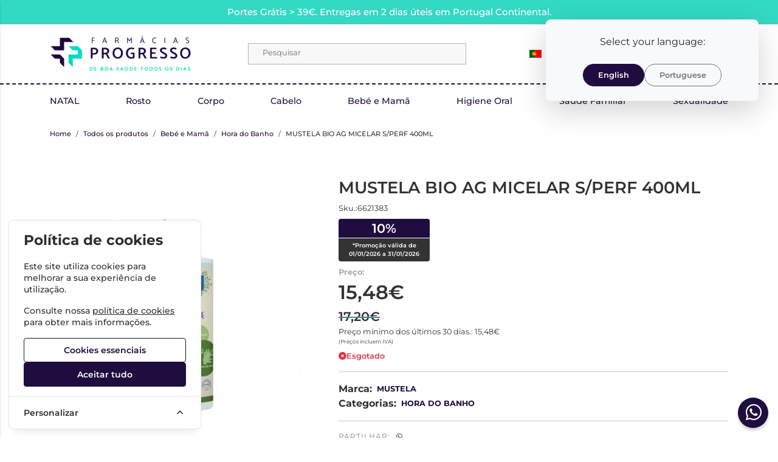

--- FILE ---
content_type: text/html; charset=utf-8
request_url: https://www.farmaciasprogresso.pt/mustela-bio-ag-micelar-sperf-400ml
body_size: 50472
content:
<!DOCTYPE html>
		<html lang="pt">
						<head>

				<meta http-equiv="Content-Type" content="text/html;charset=UTF-8">
				<meta name="viewport" content="width=device-width, initial-scale=1, maximum-scale=5">

				<!-- CSRF Token -->
				<meta name="csrf-token" content="6Izo721e8c2r1wG6sWqt8LX4JrMfTRBXaGWLBYI1">

									<meta name="google-site-verification" content="NHpwuI6h_aOY3zZsgB4SUsR38rGR4Cyd7toJTf6-q1c" />
				
				
				
				
				
				<!-- Styles -->
				<link rel="stylesheet" as="style" href="/css/bootstrap.min.css?id=1b1cb0e2be9a21f091a87691f20c6300" onload="this.onload=null;this.rel='stylesheet'">
				<link rel="stylesheet" as="style" href="/css/frontoffice.css?id=eb068ba7f8b7ad805951f2f1a2a7f41d" onload="this.onload=null;this.rel='stylesheet'">
				<link rel="stylesheet" as="style" href="/css/animate.min.css?id=794eb0cc75debacd290d50c0df920bd8" onload="this.onload=null;this.rel='stylesheet'">
				<script>
					/* Pequeno script para garantir que os links de fallback sejam aplicados */
					var stylesheetFallback = function(event) {
						if (!event.target.onloadDone) {
							event.target.onloadDone = true;
							document.head.appendChild(document.createElement('link')).rel = 'stylesheet';
							document.head.lastChild.href = event.target.href;
						}
					};
				</script>

				<link rel="stylesheet" type="text/css" href="/css/zoomify.min.css?id=d2f06b542e71333ff53badccbe6df7bb" />
									<link href="/themes/progresso/css/theme.css?id=7d74fda3ba6449767c75d4de1d9fd542" rel="stylesheet">
				
				<title>MUSTELA BIO AG MICELAR S/PERF 400ML | Farmacias Progresso</title>

            
        <meta property="og:title" content="MUSTELA BIO AG MICELAR S/PERF 400ML | Farmacias Progresso" />
    

    <meta property="og:type" content="website" />


 <meta property="og:image" content="https://assets.farmaciasprogresso.pt/cdn-cgi/image/width%3D100%2Cheight%3D100%2Cbackground%3Dwhite%2Cfit%3Dpad,format=webp/https://assets.farmaciasprogresso.pt/images/originals/6621383.webp" /> 
    <meta property="og:url" content="https://www.farmaciasprogresso.pt/mustela-bio-ag-micelar-sperf-400ml" />
    <link rel="canonical" href="https://www.farmaciasprogresso.pt/mustela-bio-ag-micelar-sperf-400ml" />

    <meta property="fb:url" content="https://www.farmaciasprogresso.pt/mustela-bio-ag-micelar-sperf-400ml">

				
				<link rel="shortcut icon" href="/themes/progresso/images/favicon/favicon.ico?id=a8594b2d8d271efe1a0b31b1da10d399">
<link rel="apple-touch-icon" sizes="180x180" href="/themes/progresso/images/favicon/apple-touch-icon.png?id=a8594b2d8d271efe1a0b31b1da10d399">
<link rel="icon" type="image/png" sizes="32x32" href="/themes/progresso/images/favicon/favicon-32x32.png?id=a8594b2d8d271efe1a0b31b1da10d399">
<link rel="icon" type="image/png" sizes="16x16" href="/themes/progresso/images/favicon/favicon-16x16.png?id=a8594b2d8d271efe1a0b31b1da10d399">
<meta name="msapplication-TileColor" content="#FFFFFF">

<meta name="msapplication-config" content="/browserconfig.xml">

									<!--Start of Tawk.to Script-->
					<script type="text/javascript">
						(function(c,l,a,r,i,t,y){
							c[a]=c[a]||function(){(c[a].q=c[a].q||[]).push(arguments)};
							t=l.createElement(r);t.async=1;t.src="https://www.clarity.ms/tag/"+i;
							y=l.getElementsByTagName(r)[0];y.parentNode.insertBefore(t,y);
						})(window, document, "clarity", "script", "s1cs3b3f3z");
					</script>
											<!-- Livewire Styles --><style >[wire\:loading][wire\:loading], [wire\:loading\.delay][wire\:loading\.delay], [wire\:loading\.inline-block][wire\:loading\.inline-block], [wire\:loading\.inline][wire\:loading\.inline], [wire\:loading\.block][wire\:loading\.block], [wire\:loading\.flex][wire\:loading\.flex], [wire\:loading\.table][wire\:loading\.table], [wire\:loading\.grid][wire\:loading\.grid], [wire\:loading\.inline-flex][wire\:loading\.inline-flex] {display: none;}[wire\:loading\.delay\.none][wire\:loading\.delay\.none], [wire\:loading\.delay\.shortest][wire\:loading\.delay\.shortest], [wire\:loading\.delay\.shorter][wire\:loading\.delay\.shorter], [wire\:loading\.delay\.short][wire\:loading\.delay\.short], [wire\:loading\.delay\.default][wire\:loading\.delay\.default], [wire\:loading\.delay\.long][wire\:loading\.delay\.long], [wire\:loading\.delay\.longer][wire\:loading\.delay\.longer], [wire\:loading\.delay\.longest][wire\:loading\.delay\.longest] {display: none;}[wire\:offline][wire\:offline] {display: none;}[wire\:dirty]:not(textarea):not(input):not(select) {display: none;}:root {--livewire-progress-bar-color: #2299dd;}[x-cloak] {display: none !important;}[wire\:cloak] {display: none !important;}</style>
</head>

			<body >
				<!-- Scripts -->
				<script src="/js/jquery-ui.min.js?id=64d77cc91595d4776f1833040cd5a5ee" defer></script>
				<script src="/js/bootstrap.js?id=88518191e5e3766d2b529dab737b3073"></script>
				<script src="/js/bootstrap-datetimepicker.min.js?id=a57472a19cac932719aa07307f8f952f" defer></script>
				<script src="/js/zoomify.min.js?id=5240640e4f5fec8b9fbc17d4d174cf54" defer></script>
				<script src="/js/main.js?id=eac46ef8223323acb328d941c2123c0d" defer></script>
				<script src='https://www.google.com/recaptcha/api.js' async defer></script>
				<script src="/js/share.js?id=4de3bc712486bb1e2cc00c6a7b81cebc" defer></script>
			
				<script src="/themes/progresso/js/theme.js?id=d41d8cd98f00b204e9800998ecf8427e" defer></script>

									
					<div class="lang-popup position-fixed p-3" style="z-index: 1080;">
						<div class="toast show text-bg-light border-0 shadow-lg rounded-3">
							<div class="toast-body text-center px-4 py-4">
								<p class="mb-4 fs-6 text-dark">
									Select your language:
								</p>
								<div class="d-flex justify-content-center gap-3 flex-wrap">
									<a href="https://www.farmaciasprogresso.pt/switch-language/en" 
									class="btn btn-primary px-4 py-2 fw-semibold rounded-pill">
									English
									</a>
									<a href="https://www.farmaciasprogresso.pt/dismiss-language-popup" 
										class="btn btn-outline-secondary decline-lang-btn px-4 py-2 fw-semibold rounded-pill text-decoration-none">
										Portuguese
									</a>
								</div>
							</div>
						</div>
					</div>
				
									<script>
						fbq_ativo = 1;

						! function(f, b, e, v, n, t, s) {
							if (f.fbq) return;
							n = f.fbq = function() {
								n.callMethod ?
									n.callMethod.apply(n, arguments) : n.queue.push(arguments)
							};
							if (!f._fbq) f._fbq = n;
							n.push = n;
							n.loaded = !0;
							n.version = '2.0';
							n.queue = [];
							t = b.createElement(e);
							t.async = !0;
							t.src = v;
							s = b.getElementsByTagName(e)[0];
							s.parentNode.insertBefore(t, s)
						}(window, document, 'script',
							'https://connect.facebook.net/en_US/fbevents.js');
						fbq('init', "588338373933690");
						fbq('track', 'PageView');
					</script>
					<noscript><img height="1" width="1" src="https://www.facebook.com/tr?id=588338373933690&ev=PageView&noscript=1" /></noscript>
					<!-- End Facebook Pixel Code -->
								
				
								<!-- Cookie Consent --><script src="https://www.farmaciasprogresso.pt/cookie-consent/script?id=5e8d14e3cd2935884c5f04b2d076c3e4" defer></script>				<div id="menu-overlay"></div>
				<div id="loading-overlay" class="loading-overlay" style="display: none;">
					<div class="spinner"></div>
				</div>
				
								<div class="shopping-cart-wrapper">
		<div wire:snapshot="{&quot;data&quot;:{&quot;cart&quot;:null,&quot;freeShipping&quot;:[{&quot;message&quot;:&quot;Tem produtos no carrinho que n\u00e3o permitem a oferta de portes.&quot;,&quot;min_value&quot;:39,&quot;possible&quot;:true,&quot;missing&quot;:39},{&quot;s&quot;:&quot;arr&quot;}]},&quot;memo&quot;:{&quot;id&quot;:&quot;4C1LPFDEytmQmSc4KIuH&quot;,&quot;name&quot;:&quot;cart-overview&quot;,&quot;path&quot;:&quot;mustela-bio-ag-micelar-sperf-400ml&quot;,&quot;method&quot;:&quot;GET&quot;,&quot;children&quot;:[],&quot;scripts&quot;:[&quot;3574281678-0&quot;],&quot;assets&quot;:[],&quot;errors&quot;:[],&quot;locale&quot;:&quot;pt&quot;},&quot;checksum&quot;:&quot;1a644a26b04f3c436ab8964f61156855784c77f4f179f0b6cfe601ef0809c19a&quot;}" wire:effects="{&quot;scripts&quot;:{&quot;3574281678-0&quot;:&quot;\t&lt;script&gt;\n\t\tlet readyToDraw = true;\n\n\t\tfunction updatecartcount() {\n\t\t\treadyToDraw = false;\n\t\t\t$(&#039;.cart-count&#039;).html($(&#039;.cart-count-overview&#039;).html());\n\t\t}\n\n\t\tupdatecartcount();\n\n\t\t$wire.hook(&#039;morphed&#039;, () =&gt; {\n\t\t\treadyToDraw = true;\n\t\t});\n\n\t\t$wire.on(\&quot;refresh-summary\&quot;, () =&gt; {\n\t\t\tfunction waitForElToBeClean(callback, tries = 0) {\n\t\t\t\tif (readyToDraw) {\n\t\t\t\t\tcallback();\n\t\t\t\t} else if (tries &lt; 50) {\n\t\t\t\t\tsetTimeout(() =&gt; waitForElToBeClean(callback, tries + 1), 100);\n\t\t\t\t}\n\t\t\t}\n\t\t\t\n\t\t\twaitForElToBeClean(() =&gt; {\n\t\t\t\tupdatecartcount();\n\t\t\t});\n\t\t});\n\t&lt;\/script&gt;\n    &quot;},&quot;listeners&quot;:[&quot;refresh-overview&quot;]}" wire:id="4C1LPFDEytmQmSc4KIuH" class="shopping-cart-list animate__faster">
		<span class="cart-count-overview d-none">0</span>
		<div class="container shopping-cart-menu-header">
			<button class="close-cart-overview">
				<i class="fa fa-times fa-2x" aria-hidden="true"></i>
			</button>
		</div>
		<div class="loading-wrapper  "  wire:loading.flex  >
		<div class="spinner-border text-primary" role="status">
			<span class="visually-hidden">Loading...</span>
		</div>
	</div>
	

					<span wire:loading.remove class="shopping-cart-empty">Não existem produtos no carrinho</span>
			</div>

    
			</div>
				
				<nav id="slide-menu" class="menu-left">
		<div class="menu-head">
			<span class="menu-head-title">MENU</span>
			<span class="sm-close">
				<i class="fas fa-times"></i>
			</span>
		</div>
		<ul id="nav-bar-ul" class="nav">
			
											
				<style>
											.side-bar-category-256{
							color: #8fc4e5 !important
						}

						.side-bar-category-256:hover{
							color: white !important;
							background-color: #8fc4e5 !important
						}

						.side-bar-category-li-256:hover{
							background: #8fc4e5 !important
						}

						.side-bar-category-li-256:hover > a{
							color: white !important;
						}

						.side-bar-category-div-256{
							border-left: 5px solid #8fc4e5 !important;
							background-color: #8fc4e5 !important
						}
									</style>

				<li class="side-bar-category-li-256">
					<a class=" side-bar-category-256"  href="https://www.farmaciasprogresso.pt/trends">
						<span>TRENDS</span>
											</a>
									</li>
											
				<style>
									</style>

				<li class="side-bar-category-li-12">
					<a class="has-ul side-bar-category-12"  href="https://www.farmaciasprogresso.pt/cabelo">
						<span>Cabelo</span>
													<span class="chev">
								<i class="fas fa-chevron-right"></i>
							</span>
											</a>
											<div class="side-bar-category-div-12">
		<ul class="unstyled-ul">
											<style>
									</style>

				<li class="side-bar-category-li-17">
					<a class="has-ul side-bar-category-17"  href="https://www.farmaciasprogresso.pt/acessorios-cabelo">
						<span>Acessórios Cabelo</span>
													<span class="chev">
								<i class="fas fa-chevron-right"></i>
							</span>
											</a>
											<div class="side-bar-category-div-12">
		<ul class="unstyled-ul">
											<style>
									</style>

				<li class="side-bar-category-li-257">
					<a class=" side-bar-category-257"  href="https://www.farmaciasprogresso.pt/escovas-e-pentes">
						<span>ESCOVAS E PENTES</span>
											</a>
									</li>
					</ul>
	</div>
									</li>
											<style>
									</style>

				<li class="side-bar-category-li-149">
					<a class=" side-bar-category-149"  href="https://www.farmaciasprogresso.pt/ampolas">
						<span>Ampolas</span>
											</a>
									</li>
											<style>
									</style>

				<li class="side-bar-category-li-14">
					<a class=" side-bar-category-14"  href="https://www.farmaciasprogresso.pt/anti-queda">
						<span>Anti-Queda</span>
											</a>
									</li>
											<style>
									</style>

				<li class="side-bar-category-li-15">
					<a class=" side-bar-category-15"  href="https://www.farmaciasprogresso.pt/caspa-e-dermatite">
						<span>Caspa e Dermatite</span>
											</a>
									</li>
											<style>
									</style>

				<li class="side-bar-category-li-13">
					<a class=" side-bar-category-13"  href="https://www.farmaciasprogresso.pt/champo">
						<span>Champô</span>
											</a>
									</li>
											<style>
									</style>

				<li class="side-bar-category-li-265">
					<a class=" side-bar-category-265"  href="https://www.farmaciasprogresso.pt/champo-seco">
						<span>Champô Seco</span>
											</a>
									</li>
											<style>
									</style>

				<li class="side-bar-category-li-150">
					<a class=" side-bar-category-150"  href="https://www.farmaciasprogresso.pt/coloracao">
						<span>Coloração</span>
											</a>
									</li>
											<style>
									</style>

				<li class="side-bar-category-li-148">
					<a class=" side-bar-category-148"  href="https://www.farmaciasprogresso.pt/cuidados-">
						<span>Cuidados</span>
											</a>
									</li>
											<style>
									</style>

				<li class="side-bar-category-li-16">
					<a class=" side-bar-category-16"  href="https://www.farmaciasprogresso.pt/piolhos-e-lendeas">
						<span>Piolhos e Lêndeas</span>
											</a>
									</li>
											<style>
									</style>

				<li class="side-bar-category-li-18">
					<a class=" side-bar-category-18"  href="https://www.farmaciasprogresso.pt/suplementos-cabelo">
						<span>Suplementos Cabelo</span>
											</a>
									</li>
					</ul>
	</div>
 
									</li>
											
				<style>
									</style>

				<li class="side-bar-category-li-20">
					<a class="has-ul side-bar-category-20"  href="https://www.farmaciasprogresso.pt/dc-rosto">
						<span>Rosto</span>
													<span class="chev">
								<i class="fas fa-chevron-right"></i>
							</span>
											</a>
											<div class="side-bar-category-div-20">
		<ul class="unstyled-ul">
											<style>
									</style>

				<li class="side-bar-category-li-34">
					<a class="has-ul side-bar-category-34"  href="https://www.farmaciasprogresso.pt/anti-envelhecimento">
						<span>Anti Envelhecimento</span>
													<span class="chev">
								<i class="fas fa-chevron-right"></i>
							</span>
											</a>
											<div class="side-bar-category-div-20">
		<ul class="unstyled-ul">
											<style>
									</style>

				<li class="side-bar-category-li-151">
					<a class=" side-bar-category-151"  href="https://www.farmaciasprogresso.pt/primeiras-rugas">
						<span>Primeiras Rugas</span>
											</a>
									</li>
											<style>
									</style>

				<li class="side-bar-category-li-152">
					<a class=" side-bar-category-152"  href="https://www.farmaciasprogresso.pt/rugas-profundas">
						<span>Rugas Profundas</span>
											</a>
									</li>
					</ul>
	</div>
									</li>
											<style>
									</style>

				<li class="side-bar-category-li-35">
					<a class=" side-bar-category-35"  href="https://www.farmaciasprogresso.pt/anti-manchas">
						<span>Anti Manchas</span>
											</a>
									</li>
											<style>
									</style>

				<li class="side-bar-category-li-41">
					<a class=" side-bar-category-41"  href="https://www.farmaciasprogresso.pt/atopica">
						<span>Atópica</span>
											</a>
									</li>
											<style>
									</style>

				<li class="side-bar-category-li-40">
					<a class=" side-bar-category-40"  href="https://www.farmaciasprogresso.pt/dermatite-seborreica">
						<span>Dermatite Seborreica</span>
											</a>
									</li>
											<style>
									</style>

				<li class="side-bar-category-li-45">
					<a class=" side-bar-category-45"  href="https://www.farmaciasprogresso.pt/homem-rosto">
						<span>Homem Rosto</span>
											</a>
									</li>
											<style>
									</style>

				<li class="side-bar-category-li-44">
					<a class=" side-bar-category-44"  href="https://www.farmaciasprogresso.pt/labios">
						<span>Lábios</span>
											</a>
									</li>
											<style>
									</style>

				<li class="side-bar-category-li-42">
					<a class=" side-bar-category-42"  href="https://www.farmaciasprogresso.pt/limpeza-rosto">
						<span>Limpeza de Rosto</span>
											</a>
									</li>
											<style>
									</style>

				<li class="side-bar-category-li-197">
					<a class=" side-bar-category-197"  href="https://www.farmaciasprogresso.pt/maquilhagem">
						<span>Maquilhagem</span>
											</a>
									</li>
											<style>
									</style>

				<li class="side-bar-category-li-220">
					<a class=" side-bar-category-220"  href="https://www.farmaciasprogresso.pt/mascaras-e-exfoliantes">
						<span>Máscaras e Exfoliantes</span>
											</a>
									</li>
											<style>
									</style>

				<li class="side-bar-category-li-38">
					<a class=" side-bar-category-38"  href="https://www.farmaciasprogresso.pt/normal-e-mista">
						<span>Normal e Mista</span>
											</a>
									</li>
											<style>
									</style>

				<li class="side-bar-category-li-36">
					<a class=" side-bar-category-36"  href="https://www.farmaciasprogresso.pt/oleosa-e-acneica">
						<span>Oleosa e Acneica</span>
											</a>
									</li>
											<style>
									</style>

				<li class="side-bar-category-li-43">
					<a class=" side-bar-category-43"  href="https://www.farmaciasprogresso.pt/olhos">
						<span>Olhos</span>
											</a>
									</li>
											<style>
									</style>

				<li class="side-bar-category-li-37">
					<a class=" side-bar-category-37"  href="https://www.farmaciasprogresso.pt/seca">
						<span>Seca</span>
											</a>
									</li>
											<style>
									</style>

				<li class="side-bar-category-li-39">
					<a class=" side-bar-category-39"  href="https://www.farmaciasprogresso.pt/sensivel">
						<span>Sensível</span>
											</a>
									</li>
											<style>
									</style>

				<li class="side-bar-category-li-46">
					<a class=" side-bar-category-46"  href="https://www.farmaciasprogresso.pt/suplementos-beleza">
						<span>Suplementos Beleza</span>
											</a>
									</li>
					</ul>
	</div>
 
									</li>
											
				<style>
									</style>

				<li class="side-bar-category-li-32">
					<a class="has-ul side-bar-category-32"  href="https://www.farmaciasprogresso.pt/acessorios--">
						<span>Acessorios</span>
													<span class="chev">
								<i class="fas fa-chevron-right"></i>
							</span>
											</a>
											<div class="side-bar-category-div-32">
		<ul class="unstyled-ul">
											<style>
									</style>

				<li class="side-bar-category-li-259">
					<a class=" side-bar-category-259"  href="https://www.farmaciasprogresso.pt/brincos-para-furacao-de-orelhas">
						<span>Brincos  - para furação de orelhas</span>
											</a>
									</li>
											<style>
									</style>

				<li class="side-bar-category-li-214">
					<a class=" side-bar-category-214"  href="https://www.farmaciasprogresso.pt/brincos">
						<span>Brincos - para orelhas já furadas</span>
											</a>
									</li>
											<style>
									</style>

				<li class="side-bar-category-li-270">
					<a class=" side-bar-category-270"  href="https://www.farmaciasprogresso.pt/colares-e-pulseiras">
						<span>COLARES E PULSEIRAS</span>
											</a>
									</li>
											<style>
									</style>

				<li class="side-bar-category-li-209">
					<a class=" side-bar-category-209"  href="https://www.farmaciasprogresso.pt/cutelaria">
						<span>Cutelaria</span>
											</a>
									</li>
											<style>
									</style>

				<li class="side-bar-category-li-195">
					<a class=" side-bar-category-195"  href="https://www.farmaciasprogresso.pt/oculos-de-leitura">
						<span>Óculos de Leitura</span>
											</a>
									</li>
											<style>
									</style>

				<li class="side-bar-category-li-210">
					<a class=" side-bar-category-210"  href="https://www.farmaciasprogresso.pt/ouvidos-2">
						<span>Ouvidos</span>
											</a>
									</li>
					</ul>
	</div>
 
									</li>
											
				<style>
									</style>

				<li class="side-bar-category-li-51">
					<a class="has-ul side-bar-category-51"  href="https://www.farmaciasprogresso.pt/dc-corpo">
						<span>Corpo</span>
													<span class="chev">
								<i class="fas fa-chevron-right"></i>
							</span>
											</a>
											<div class="side-bar-category-div-51">
		<ul class="unstyled-ul">
											<style>
									</style>

				<li class="side-bar-category-li-28">
					<a class=" side-bar-category-28"  href="https://www.farmaciasprogresso.pt/adelgacantes">
						<span>Adelgaçantes</span>
											</a>
									</li>
											<style>
									</style>

				<li class="side-bar-category-li-25">
					<a class=" side-bar-category-25"  href="https://www.farmaciasprogresso.pt/cicatrizacao-e-queimaduras">
						<span>Cicatrização e Queimaduras</span>
											</a>
									</li>
											<style>
									</style>

				<li class="side-bar-category-li-24">
					<a class=" side-bar-category-24"  href="https://www.farmaciasprogresso.pt/desodorizantes">
						<span>Desodorizantes</span>
											</a>
									</li>
											<style>
									</style>

				<li class="side-bar-category-li-30">
					<a class=" side-bar-category-30"  href="https://www.farmaciasprogresso.pt/estrias">
						<span>Estrias</span>
											</a>
									</li>
											<style>
									</style>

				<li class="side-bar-category-li-22">
					<a class=" side-bar-category-22"  href="https://www.farmaciasprogresso.pt/hidratacao">
						<span>Hidratação</span>
											</a>
									</li>
											<style>
									</style>

				<li class="side-bar-category-li-23">
					<a class=" side-bar-category-23"  href="https://www.farmaciasprogresso.pt/higiene-corpo">
						<span>Higiene</span>
											</a>
									</li>
											<style>
									</style>

				<li class="side-bar-category-li-31">
					<a class=" side-bar-category-31"  href="https://www.farmaciasprogresso.pt/higiene-intima">
						<span>Higiene Íntima</span>
											</a>
									</li>
											<style>
									</style>

				<li class="side-bar-category-li-154">
					<a class=" side-bar-category-154"  href="https://www.farmaciasprogresso.pt/homem-corpo">
						<span>Homem Corpo</span>
											</a>
									</li>
											<style>
									</style>

				<li class="side-bar-category-li-26">
					<a class=" side-bar-category-26"  href="https://www.farmaciasprogresso.pt/maos-e-unhas">
						<span>Mãos e Unhas</span>
											</a>
									</li>
											<style>
									</style>

				<li class="side-bar-category-li-21">
					<a class="has-ul side-bar-category-21"  href="https://www.farmaciasprogresso.pt/pele-atopica">
						<span>Pele Atópica</span>
													<span class="chev">
								<i class="fas fa-chevron-right"></i>
							</span>
											</a>
											<div class="side-bar-category-div-51">
		<ul class="unstyled-ul">
											<style>
									</style>

				<li class="side-bar-category-li-19">
					<a class=" side-bar-category-19"  href="https://www.farmaciasprogresso.pt/psoriase">
						<span>Psoriase</span>
											</a>
									</li>
					</ul>
	</div>
									</li>
											<style>
									</style>

				<li class="side-bar-category-li-29">
					<a class=" side-bar-category-29"  href="https://www.farmaciasprogresso.pt/perfumes">
						<span>Perfumes</span>
											</a>
									</li>
											<style>
									</style>

				<li class="side-bar-category-li-27">
					<a class=" side-bar-category-27"  href="https://www.farmaciasprogresso.pt/pes">
						<span>Pés</span>
											</a>
									</li>
											<style>
									</style>

				<li class="side-bar-category-li-33">
					<a class=" side-bar-category-33"  href="https://www.farmaciasprogresso.pt/psoriase-corpo">
						<span>Psoríase</span>
											</a>
									</li>
											<style>
									</style>

				<li class="side-bar-category-li-153">
					<a class=" side-bar-category-153"  href="https://www.farmaciasprogresso.pt/repelentes-e-pos-picadas">
						<span>Repelentes e Pós Picadas</span>
											</a>
									</li>
					</ul>
	</div>
 
									</li>
											
				<style>
									</style>

				<li class="side-bar-category-li-64">
					<a class=" side-bar-category-64"  href="https://www.farmaciasprogresso.pt/drenantes">
						<span>Drenantes</span>
											</a>
									</li>
											
				<style>
									</style>

				<li class="side-bar-category-li-65">
					<a class="has-ul side-bar-category-65"  href="https://www.farmaciasprogresso.pt/emagrecimento">
						<span>Emagrecimento</span>
													<span class="chev">
								<i class="fas fa-chevron-right"></i>
							</span>
											</a>
											<div class="side-bar-category-div-65">
		<ul class="unstyled-ul">
											<style>
									</style>

				<li class="side-bar-category-li-155">
					<a class=" side-bar-category-155"  href="https://www.farmaciasprogresso.pt/alimentacao">
						<span>Alimentação</span>
											</a>
									</li>
											<style>
									</style>

				<li class="side-bar-category-li-156">
					<a class=" side-bar-category-156"  href="https://www.farmaciasprogresso.pt/anti-celulite-suplementos">
						<span>Anti Celulite Suplementos</span>
											</a>
									</li>
											<style>
									</style>

				<li class="side-bar-category-li-157">
					<a class=" side-bar-category-157"  href="https://www.farmaciasprogresso.pt/bloqueadores-de-gordura">
						<span>Bloqueadores de Gordura</span>
											</a>
									</li>
											<style>
									</style>

				<li class="side-bar-category-li-158">
					<a class=" side-bar-category-158"  href="https://www.farmaciasprogresso.pt/bloqueadores-de-hidratos-de-carbono">
						<span>Bloqueadores de Hidratos de Carbono</span>
											</a>
									</li>
											<style>
									</style>

				<li class="side-bar-category-li-159">
					<a class=" side-bar-category-159"  href="https://www.farmaciasprogresso.pt/depurativos">
						<span>Depurativos</span>
											</a>
									</li>
											<style>
									</style>

				<li class="side-bar-category-li-160">
					<a class=" side-bar-category-160"  href="https://www.farmaciasprogresso.pt/diureticos-e-drenantes">
						<span>Diuréticos e Drenantes</span>
											</a>
									</li>
											<style>
									</style>

				<li class="side-bar-category-li-161">
					<a class=" side-bar-category-161"  href="https://www.farmaciasprogresso.pt/inibidores-de-apetite">
						<span>Inibidores de Apetite</span>
											</a>
									</li>
											<style>
									</style>

				<li class="side-bar-category-li-162">
					<a class=" side-bar-category-162"  href="https://www.farmaciasprogresso.pt/obstipacao-e-flatulencia">
						<span>Obstipação e Flatulência</span>
											</a>
									</li>
											<style>
									</style>

				<li class="side-bar-category-li-164">
					<a class=" side-bar-category-164"  href="https://www.farmaciasprogresso.pt/packs-emagrecimento">
						<span>Packs Emagrecimento</span>
											</a>
									</li>
											<style>
									</style>

				<li class="side-bar-category-li-163">
					<a class=" side-bar-category-163"  href="https://www.farmaciasprogresso.pt/queimadores-de-gordura">
						<span>Queimadores de Gordura</span>
											</a>
									</li>
					</ul>
	</div>
 
									</li>
											
				<style>
									</style>

				<li class="side-bar-category-li-75">
					<a class="has-ul side-bar-category-75"  href="https://www.farmaciasprogresso.pt/higieneoral">
						<span>Higiene Oral</span>
													<span class="chev">
								<i class="fas fa-chevron-right"></i>
							</span>
											</a>
											<div class="side-bar-category-div-75">
		<ul class="unstyled-ul">
											<style>
									</style>

				<li class="side-bar-category-li-172">
					<a class=" side-bar-category-172"  href="https://www.farmaciasprogresso.pt/acessorios-higiene-oral">
						<span>Acessórios Higiene Oral</span>
											</a>
									</li>
											<style>
									</style>

				<li class="side-bar-category-li-72">
					<a class=" side-bar-category-72"  href="https://www.farmaciasprogresso.pt/aftas">
						<span>Aftas</span>
											</a>
									</li>
											<style>
									</style>

				<li class="side-bar-category-li-166">
					<a class=" side-bar-category-166"  href="https://www.farmaciasprogresso.pt/branqueamento">
						<span>Branqueamento</span>
											</a>
									</li>
											<style>
									</style>

				<li class="side-bar-category-li-167">
					<a class=" side-bar-category-167"  href="https://www.farmaciasprogresso.pt/centros-dentarios">
						<span>Centros Dentários</span>
											</a>
									</li>
											<style>
									</style>

				<li class="side-bar-category-li-70">
					<a class=" side-bar-category-70"  href="https://www.farmaciasprogresso.pt/colutorios-elixires">
						<span>Colutórios/ Elixires</span>
											</a>
									</li>
											<style>
									</style>

				<li class="side-bar-category-li-69">
					<a class=" side-bar-category-69"  href="https://www.farmaciasprogresso.pt/cremesfixadores">
						<span>Cremes Fixadores</span>
											</a>
									</li>
											<style>
									</style>

				<li class="side-bar-category-li-67">
					<a class=" side-bar-category-67"  href="https://www.farmaciasprogresso.pt/escovaseletricas">
						<span>Escovas Elétricas</span>
											</a>
									</li>
											<style>
									</style>

				<li class="side-bar-category-li-66">
					<a class=" side-bar-category-66"  href="https://www.farmaciasprogresso.pt/escovasmanuais">
						<span>Escovas Manuais</span>
											</a>
									</li>
											<style>
									</style>

				<li class="side-bar-category-li-73">
					<a class=" side-bar-category-73"  href="https://www.farmaciasprogresso.pt/escovilhoes">
						<span>Escovilhões</span>
											</a>
									</li>
											<style>
									</style>

				<li class="side-bar-category-li-168">
					<a class=" side-bar-category-168"  href="https://www.farmaciasprogresso.pt/fios-e-fitas-dentarias">
						<span>Fios e Fitas Dentárias</span>
											</a>
									</li>
											<style>
									</style>

				<li class="side-bar-category-li-171">
					<a class=" side-bar-category-171"  href="https://www.farmaciasprogresso.pt/herpes">
						<span>Herpes</span>
											</a>
									</li>
											<style>
									</style>

				<li class="side-bar-category-li-170">
					<a class=" side-bar-category-170"  href="https://www.farmaciasprogresso.pt/mau-halito">
						<span>Mau Hálito</span>
											</a>
									</li>
											<style>
									</style>

				<li class="side-bar-category-li-165">
					<a class=" side-bar-category-165"  href="https://www.farmaciasprogresso.pt/ortodontia">
						<span>Ortodontia</span>
											</a>
									</li>
											<style>
									</style>

				<li class="side-bar-category-li-68">
					<a class=" side-bar-category-68"  href="https://www.farmaciasprogresso.pt/pastadentes">
						<span>Pasta de Dentes</span>
											</a>
									</li>
											<style>
									</style>

				<li class="side-bar-category-li-169">
					<a class=" side-bar-category-169"  href="https://www.farmaciasprogresso.pt/raspadores-lingua">
						<span>Raspadores Língua</span>
											</a>
									</li>
											<style>
									</style>

				<li class="side-bar-category-li-74">
					<a class=" side-bar-category-74"  href="https://www.farmaciasprogresso.pt/infantil">
						<span>Saúde Infantil</span>
											</a>
									</li>
					</ul>
	</div>
 
									</li>
											
				<style>
									</style>

				<li class="side-bar-category-li-79">
					<a class="has-ul side-bar-category-79"  href="https://www.farmaciasprogresso.pt/matenfermagem">
						<span>Mat. Enfermagem</span>
													<span class="chev">
								<i class="fas fa-chevron-right"></i>
							</span>
											</a>
											<div class="side-bar-category-div-79">
		<ul class="unstyled-ul">
											<style>
									</style>

				<li class="side-bar-category-li-133">
					<a class=" side-bar-category-133"  href="https://www.farmaciasprogresso.pt/acessorios-ortopedia">
						<span>Acessórios Ortopedia</span>
											</a>
									</li>
											<style>
									</style>

				<li class="side-bar-category-li-173">
					<a class=" side-bar-category-173"  href="https://www.farmaciasprogresso.pt/aerossois-e-auxiliares-respiracao">
						<span>Aerossóis e Auxiliares Respiração</span>
											</a>
									</li>
											<style>
									</style>

				<li class="side-bar-category-li-175">
					<a class=" side-bar-category-175"  href="https://www.farmaciasprogresso.pt/disp.-quente-frio">
						<span>Disp. Quente/Frio</span>
											</a>
									</li>
											<style>
									</style>

				<li class="side-bar-category-li-132">
					<a class=" side-bar-category-132"  href="https://www.farmaciasprogresso.pt/fraldas-pensos">
						<span>Fraldas e Pensos</span>
											</a>
									</li>
											<style>
									</style>

				<li class="side-bar-category-li-76">
					<a class=" side-bar-category-76"  href="https://www.farmaciasprogresso.pt/membros-inferiores">
						<span>Membros Inferiores</span>
											</a>
									</li>
											<style>
									</style>

				<li class="side-bar-category-li-77">
					<a class=" side-bar-category-77"  href="https://www.farmaciasprogresso.pt/membros-superiores">
						<span>Membros Superiores</span>
											</a>
									</li>
											<style>
									</style>

				<li class="side-bar-category-li-78">
					<a class=" side-bar-category-78"  href="https://www.farmaciasprogresso.pt/ortopedia-pesada">
						<span>Ortopedia Pesada</span>
											</a>
									</li>
											<style>
									</style>

				<li class="side-bar-category-li-131">
					<a class=" side-bar-category-131"  href="https://www.farmaciasprogresso.pt/palmilhas">
						<span>Palmilhas</span>
											</a>
									</li>
											<style>
									</style>

				<li class="side-bar-category-li-130">
					<a class=" side-bar-category-130"  href="https://www.farmaciasprogresso.pt/pensos-adesivos">
						<span>Penso / Adesivos</span>
											</a>
									</li>
											<style>
									</style>

				<li class="side-bar-category-li-176">
					<a class=" side-bar-category-176"  href="https://www.farmaciasprogresso.pt/socas">
						<span>Socas</span>
											</a>
									</li>
											<style>
									</style>

				<li class="side-bar-category-li-174">
					<a class=" side-bar-category-174"  href="https://www.farmaciasprogresso.pt/tensiometros-tensao-arterial">
						<span>Tensiómetros / Tensão Arterial</span>
											</a>
									</li>
					</ul>
	</div>
 
									</li>
											
				<style>
									</style>

				<li class="side-bar-category-li-88">
					<a class="has-ul side-bar-category-88"  href="https://www.farmaciasprogresso.pt/saude-familiar">
						<span>Saúde Familiar</span>
													<span class="chev">
								<i class="fas fa-chevron-right"></i>
							</span>
											</a>
											<div class="side-bar-category-div-88">
		<ul class="unstyled-ul">
											<style>
									</style>

				<li class="side-bar-category-li-177">
					<a class=" side-bar-category-177"  href="https://www.farmaciasprogresso.pt/alimentar">
						<span>Alimentar</span>
											</a>
									</li>
											<style>
									</style>

				<li class="side-bar-category-li-217">
					<a class=" side-bar-category-217"  href="https://www.farmaciasprogresso.pt/azia-e-enjoo">
						<span>Azia e Enjoo</span>
											</a>
									</li>
											<style>
									</style>

				<li class="side-bar-category-li-81">
					<a class=" side-bar-category-81"  href="https://www.farmaciasprogresso.pt/cardiovascular">
						<span>CardioVascular</span>
											</a>
									</li>
											<style>
									</style>

				<li class="side-bar-category-li-82">
					<a class=" side-bar-category-82"  href="https://www.farmaciasprogresso.pt/chas-e-tisanas">
						<span>Chás e Tisanas</span>
											</a>
									</li>
											<style>
									</style>

				<li class="side-bar-category-li-178">
					<a class=" side-bar-category-178"  href="https://www.farmaciasprogresso.pt/colesterol-e-coracao">
						<span>Colesterol e Coração</span>
											</a>
									</li>
											<style>
									</style>

				<li class="side-bar-category-li-184">
					<a class=" side-bar-category-184"  href="https://www.farmaciasprogresso.pt/concentracao-e-memoria">
						<span>Concentração e Memória</span>
											</a>
									</li>
											<style>
									</style>

				<li class="side-bar-category-li-179">
					<a class=" side-bar-category-179"  href="https://www.farmaciasprogresso.pt/defesas-e-sistema-imunitario">
						<span>Defesas e Sistema Imunitário</span>
											</a>
									</li>
											<style>
									</style>

				<li class="side-bar-category-li-83">
					<a class=" side-bar-category-83"  href="https://www.farmaciasprogresso.pt/desconforto-urinario">
						<span>Desconforto Urinário</span>
											</a>
									</li>
											<style>
									</style>

				<li class="side-bar-category-li-180">
					<a class=" side-bar-category-180"  href="https://www.farmaciasprogresso.pt/diarreia">
						<span>Diarreia</span>
											</a>
									</li>
											<style>
									</style>

				<li class="side-bar-category-li-181">
					<a class=" side-bar-category-181"  href="https://www.farmaciasprogresso.pt/energia-e-vitalidade">
						<span>Energia e Vitalidade</span>
											</a>
									</li>
											<style>
									</style>

				<li class="side-bar-category-li-216">
					<a class=" side-bar-category-216"  href="https://www.farmaciasprogresso.pt/garganta">
						<span>Garganta</span>
											</a>
									</li>
											<style>
									</style>

				<li class="side-bar-category-li-182">
					<a class=" side-bar-category-182"  href="https://www.farmaciasprogresso.pt/gravidez">
						<span>Gravidez</span>
											</a>
									</li>
											<style>
									</style>

				<li class="side-bar-category-li-183">
					<a class=" side-bar-category-183"  href="https://www.farmaciasprogresso.pt/sup-hemorroidas">
						<span>Hemorróidas</span>
											</a>
									</li>
											<style>
									</style>

				<li class="side-bar-category-li-196">
					<a class=" side-bar-category-196"  href="https://www.farmaciasprogresso.pt/hepatoprotectores">
						<span>Hepatoprotectores</span>
											</a>
									</li>
											<style>
									</style>

				<li class="side-bar-category-li-221">
					<a class=" side-bar-category-221"  href="https://www.farmaciasprogresso.pt/incontinencia">
						<span>Incontinência</span>
											</a>
									</li>
											<style>
									</style>

				<li class="side-bar-category-li-85">
					<a class=" side-bar-category-85"  href="https://www.farmaciasprogresso.pt/infantil-">
						<span>Infantil</span>
											</a>
									</li>
											<style>
									</style>

				<li class="side-bar-category-li-185">
					<a class=" side-bar-category-185"  href="https://www.farmaciasprogresso.pt/menopausa">
						<span>Menopausa</span>
											</a>
									</li>
											<style>
									</style>

				<li class="side-bar-category-li-211">
					<a class=" side-bar-category-211"  href="https://www.farmaciasprogresso.pt/nariz-2">
						<span>Nariz</span>
											</a>
									</li>
											<style>
									</style>

				<li class="side-bar-category-li-186">
					<a class=" side-bar-category-186"  href="https://www.farmaciasprogresso.pt/nutricao-clinica">
						<span>Nutrição Clínica</span>
											</a>
									</li>
											<style>
									</style>

				<li class="side-bar-category-li-202">
					<a class=" side-bar-category-202"  href="https://www.farmaciasprogresso.pt/obstipacao-e-flatulencia-2">
						<span>Obstipação e Flatulência</span>
											</a>
									</li>
											<style>
									</style>

				<li class="side-bar-category-li-80">
					<a class=" side-bar-category-80"  href="https://www.farmaciasprogresso.pt/ossos-e-articulacoes">
						<span>Ossos e Articulações</span>
											</a>
									</li>
											<style>
									</style>

				<li class="side-bar-category-li-187">
					<a class=" side-bar-category-187"  href="https://www.farmaciasprogresso.pt/ouvidos-">
						<span>Ouvidos</span>
											</a>
									</li>
											<style>
									</style>

				<li class="side-bar-category-li-188">
					<a class=" side-bar-category-188"  href="https://www.farmaciasprogresso.pt/pernas-cansadas">
						<span>Pernas Cansadas</span>
											</a>
									</li>
											<style>
									</style>

				<li class="side-bar-category-li-219">
					<a class=" side-bar-category-219"  href="https://www.farmaciasprogresso.pt/prisao-de-ventre">
						<span>Prisão de Ventre</span>
											</a>
									</li>
											<style>
									</style>

				<li class="side-bar-category-li-190">
					<a class=" side-bar-category-190"  href="https://www.farmaciasprogresso.pt/prostata">
						<span>Próstata</span>
											</a>
									</li>
											<style>
									</style>

				<li class="side-bar-category-li-84">
					<a class=" side-bar-category-84"  href="https://www.farmaciasprogresso.pt/saude-ocular">
						<span>Saúde Ocular</span>
											</a>
									</li>
											<style>
									</style>

				<li class="side-bar-category-li-191">
					<a class=" side-bar-category-191"  href="https://www.farmaciasprogresso.pt/sistema-digestivo">
						<span>Sistema Digestivo</span>
											</a>
									</li>
											<style>
									</style>

				<li class="side-bar-category-li-192">
					<a class=" side-bar-category-192"  href="https://www.farmaciasprogresso.pt/sono">
						<span>Sono</span>
											</a>
									</li>
											<style>
									</style>

				<li class="side-bar-category-li-212">
					<a class=" side-bar-category-212"  href="https://www.farmaciasprogresso.pt/tensiometros">
						<span>Tensiómetros</span>
											</a>
									</li>
											<style>
									</style>

				<li class="side-bar-category-li-87">
					<a class=" side-bar-category-87"  href="https://www.farmaciasprogresso.pt/vitaminas">
						<span>Vitaminas</span>
											</a>
									</li>
											<style>
									</style>

				<li class="side-bar-category-li-193">
					<a class=" side-bar-category-193"  href="https://www.farmaciasprogresso.pt/vitaminas-criancas">
						<span>Vitaminas Crianças</span>
											</a>
									</li>
					</ul>
	</div>
 
									</li>
											
				<style>
									</style>

				<li class="side-bar-category-li-93">
					<a class="has-ul side-bar-category-93"  href="https://www.farmaciasprogresso.pt/saudesexual">
						<span>Saúde Sexual</span>
													<span class="chev">
								<i class="fas fa-chevron-right"></i>
							</span>
											</a>
											<div class="side-bar-category-div-93">
		<ul class="unstyled-ul">
											<style>
									</style>

				<li class="side-bar-category-li-91">
					<a class=" side-bar-category-91"  href="https://www.farmaciasprogresso.pt/estimulantes">
						<span>Estimulantes</span>
											</a>
									</li>
											<style>
									</style>

				<li class="side-bar-category-li-90">
					<a class=" side-bar-category-90"  href="https://www.farmaciasprogresso.pt/lubrificantes">
						<span>Lubrificantes</span>
											</a>
									</li>
											<style>
									</style>

				<li class="side-bar-category-li-89">
					<a class=" side-bar-category-89"  href="https://www.farmaciasprogresso.pt/preservativos">
						<span>Preservativos</span>
											</a>
									</li>
											<style>
									</style>

				<li class="side-bar-category-li-92">
					<a class=" side-bar-category-92"  href="https://www.farmaciasprogresso.pt/testes-gravidez-e-ovulacao">
						<span>Testes Gravidez e Ovulação</span>
											</a>
									</li>
					</ul>
	</div>
 
									</li>
											
				<style>
									</style>

				<li class="side-bar-category-li-123">
					<a class=" side-bar-category-123"  href="https://www.farmaciasprogresso.pt/veterinaria">
						<span>Veterinária</span>
											</a>
									</li>
											
				<style>
									</style>

				<li class="side-bar-category-li-124">
					<a class=" side-bar-category-124"  href="https://www.farmaciasprogresso.pt/cuidados">
						<span>Cuidados</span>
											</a>
									</li>
											
				<style>
									</style>

				<li class="side-bar-category-li-198">
					<a class="has-ul side-bar-category-198"  href="https://www.farmaciasprogresso.pt/ortopedia">
						<span>Ortopedia</span>
													<span class="chev">
								<i class="fas fa-chevron-right"></i>
							</span>
											</a>
											<div class="side-bar-category-div-198">
		<ul class="unstyled-ul">
											<style>
									</style>

				<li class="side-bar-category-li-218">
					<a class=" side-bar-category-218"  href="https://www.farmaciasprogresso.pt/meias">
						<span>Meias</span>
											</a>
									</li>
											<style>
									</style>

				<li class="side-bar-category-li-199">
					<a class=" side-bar-category-199"  href="https://www.farmaciasprogresso.pt/membros-inferiores-2">
						<span>Membros Inferiores</span>
											</a>
									</li>
											<style>
									</style>

				<li class="side-bar-category-li-200">
					<a class=" side-bar-category-200"  href="https://www.farmaciasprogresso.pt/membros-superiores-2">
						<span>Membros Superiores</span>
											</a>
									</li>
											<style>
									</style>

				<li class="side-bar-category-li-215">
					<a class=" side-bar-category-215"  href="https://www.farmaciasprogresso.pt/ortopedia-pesada-2">
						<span>Ortopedia Pesada</span>
											</a>
									</li>
											<style>
									</style>

				<li class="side-bar-category-li-201">
					<a class=" side-bar-category-201"  href="https://www.farmaciasprogresso.pt/palmilhas-2">
						<span>Palmilhas</span>
											</a>
									</li>
					</ul>
	</div>
 
									</li>
											
				<style>
									</style>

				<li class="side-bar-category-li-203">
					<a class="has-ul side-bar-category-203"  href="https://www.farmaciasprogresso.pt/primeiros-socorros">
						<span>Primeiros Socorros</span>
													<span class="chev">
								<i class="fas fa-chevron-right"></i>
							</span>
											</a>
											<div class="side-bar-category-div-203">
		<ul class="unstyled-ul">
											<style>
									</style>

				<li class="side-bar-category-li-222">
					<a class=" side-bar-category-222"  href="https://www.farmaciasprogresso.pt/aerossois-e-auxiliares-respiracao-2">
						<span>Aerossóis e Auxiliares Respiração</span>
											</a>
									</li>
											<style>
									</style>

				<li class="side-bar-category-li-204">
					<a class=" side-bar-category-204"  href="https://www.farmaciasprogresso.pt/desinfectantes">
						<span>Desinfectantes</span>
											</a>
									</li>
											<style>
									</style>

				<li class="side-bar-category-li-223">
					<a class=" side-bar-category-223"  href="https://www.farmaciasprogresso.pt/incontinencia-2">
						<span>Incontinência</span>
											</a>
									</li>
											<style>
									</style>

				<li class="side-bar-category-li-206">
					<a class=" side-bar-category-206"  href="https://www.farmaciasprogresso.pt/luvas">
						<span>Luvas</span>
											</a>
									</li>
											<style>
									</style>

				<li class="side-bar-category-li-207">
					<a class=" side-bar-category-207"  href="https://www.farmaciasprogresso.pt/mascaras-e-viseiras">
						<span>Máscaras e Viseiras</span>
											</a>
									</li>
											<style>
									</style>

				<li class="side-bar-category-li-205">
					<a class=" side-bar-category-205"  href="https://www.farmaciasprogresso.pt/material-de-penso">
						<span>Material de Penso</span>
											</a>
									</li>
											<style>
									</style>

				<li class="side-bar-category-li-213">
					<a class=" side-bar-category-213"  href="https://www.farmaciasprogresso.pt/sistemas-quente-frio">
						<span>Sistemas Quente/Frio</span>
											</a>
									</li>
											<style>
									</style>

				<li class="side-bar-category-li-208">
					<a class=" side-bar-category-208"  href="https://www.farmaciasprogresso.pt/termometros-2">
						<span>Termómetros</span>
											</a>
									</li>
					</ul>
	</div>
 
									</li>
											
				<style>
									</style>

				<li class="side-bar-category-li-272">
					<a class="has-ul side-bar-category-272"  href="https://www.farmaciasprogresso.pt/xmas-2025">
						<span>NATAL</span>
													<span class="chev">
								<i class="fas fa-chevron-right"></i>
							</span>
											</a>
											<div class="side-bar-category-div-272">
		<ul class="unstyled-ul">
											<style>
									</style>

				<li class="side-bar-category-li-275">
					<a class=" side-bar-category-275"  href="https://www.farmaciasprogresso.pt/natal-brincos-colares-e-pulseiras">
						<span>BRINCOS, COLARES E PULSEIRAS</span>
											</a>
									</li>
											<style>
									</style>

				<li class="side-bar-category-li-277">
					<a class=" side-bar-category-277"  href="https://www.farmaciasprogresso.pt/fragrancias">
						<span>fragrâncias</span>
											</a>
									</li>
											<style>
									</style>

				<li class="side-bar-category-li-276">
					<a class=" side-bar-category-276"  href="https://www.farmaciasprogresso.pt/natal-para-ela">
						<span>para ela</span>
											</a>
									</li>
											<style>
									</style>

				<li class="side-bar-category-li-278">
					<a class=" side-bar-category-278"  href="https://www.farmaciasprogresso.pt/low-cost">
						<span>low cost</span>
											</a>
									</li>
											<style>
									</style>

				<li class="side-bar-category-li-273">
					<a class=" side-bar-category-273"  href="https://www.farmaciasprogresso.pt/xmas-crianca">
						<span>para os mais pequenos</span>
											</a>
									</li>
											<style>
									</style>

				<li class="side-bar-category-li-279">
					<a class=" side-bar-category-279"  href="https://www.farmaciasprogresso.pt/para-os-tios">
						<span>para os tios</span>
											</a>
									</li>
											<style>
									</style>

				<li class="side-bar-category-li-274">
					<a class=" side-bar-category-274"  href="https://www.farmaciasprogresso.pt/natal-homem">
						<span>para ele</span>
											</a>
									</li>
					</ul>
	</div>
 
									</li>
											
				<style>
									</style>

				<li class="side-bar-category-li-273">
					<a class=" side-bar-category-273"  href="https://www.farmaciasprogresso.pt/xmas-crianca">
						<span>para os mais pequenos</span>
											</a>
									</li>
											
				<style>
									</style>

				<li class="side-bar-category-li-268">
					<a class=" side-bar-category-268"  href="https://www.farmaciasprogresso.pt/em-viagem">
						<span>FÉRIAS &amp; VIAGEM</span>
											</a>
									</li>
						
																					</ul>
	</nav>

	<script>
		$(function(){
			
			$(document).on('click','.menu-btn',function(e){
				if ($('#slide-menu').hasClass('menu-left-open')){
					$('#slide-menu').removeClass('menu-left-open')
					$('#menu-overlay').hide();
				}else{
					$('#slide-menu').addClass('menu-left-open')
					$('#menu-overlay').show();
				}
			})

			$(document).on('click','#slide-menu .sm-close',function(e){
				$('#slide-menu').removeClass('menu-left-open')
				$('#menu-overlay').hide();
			})
		})
	</script>
				<div class="search-popup d-none animate__faster">
		<div wire:snapshot="{&quot;data&quot;:{&quot;id&quot;:&quot;nav-search-popup&quot;,&quot;query&quot;:&quot;&quot;,&quot;currentRoute&quot;:&quot;general&quot;,&quot;results&quot;:[[],{&quot;s&quot;:&quot;arr&quot;}],&quot;top_searches&quot;:[[],{&quot;s&quot;:&quot;arr&quot;}],&quot;categories&quot;:[[],{&quot;s&quot;:&quot;arr&quot;}],&quot;brands&quot;:[[],{&quot;s&quot;:&quot;arr&quot;}],&quot;pages&quot;:[[],{&quot;s&quot;:&quot;arr&quot;}],&quot;products_results&quot;:[[],{&quot;s&quot;:&quot;arr&quot;}],&quot;products_highlights&quot;:[[],{&quot;s&quot;:&quot;arr&quot;}],&quot;history&quot;:[[],{&quot;s&quot;:&quot;arr&quot;}],&quot;default_sort_by&quot;:&quot;_text_match:desc,_eval(highlight:true):desc,stock:desc&quot;,&quot;sort_by&quot;:&quot;_text_match:desc,_eval(highlight:true):desc,stock:desc&quot;,&quot;locale&quot;:&quot;pt&quot;,&quot;icon&quot;:false},&quot;memo&quot;:{&quot;id&quot;:&quot;3QWNObkGBmbcYp27LAz0&quot;,&quot;name&quot;:&quot;search-input&quot;,&quot;path&quot;:&quot;mustela-bio-ag-micelar-sperf-400ml&quot;,&quot;method&quot;:&quot;GET&quot;,&quot;children&quot;:[],&quot;scripts&quot;:[&quot;205074158-0&quot;],&quot;assets&quot;:[],&quot;errors&quot;:[],&quot;locale&quot;:&quot;pt&quot;},&quot;checksum&quot;:&quot;0654d161700321b3b860bea14d499b92d17d52edf2a9008946a189e2544e4517&quot;}" wire:effects="{&quot;scripts&quot;:{&quot;205074158-0&quot;:&quot;            &lt;script&gt;\n                $(function() {\n                    window.readyToDraw = true;\n\n                    \n                    window.updateResultsWrapper = function() {\n                        window.readyToDraw = false;\n\n                        const $wrapper = $(&#039;#search-input-livewire-nav-search-popup .search-results-wrapper&#039;);\n                        const $inputGroup = $(&#039;#nav-search-popup-group&#039;);\n                        if (!$inputGroup.length || !$wrapper.length) return;\n\n                        const offset = $inputGroup.offset();\n                        if (!offset) return;\n\n                        let inputCenter = offset.left + $inputGroup.outerWidth() \/ 2;\n                        let windowCenter = $(window).width() \/ 2;\n                        let top = $inputGroup.outerHeight();\n\n                        let translate = &#039;translateX(-50%)&#039;;\n                        let left = &#039;50%&#039;;\n                        let right = &#039;unset&#039;;\n\n                        if (Math.abs(inputCenter - windowCenter) &lt; 10) {\n                            right = &#039;unset&#039;; translate = &#039;translateX(-50%)&#039;; left = &#039;50%&#039;;\n                        } else if (inputCenter &lt; windowCenter) {\n                            translate = &#039;translateX(0px)&#039;; right = &#039;unset&#039;; left = 0;\n                        } else {\n                            translate = &#039;translateX(0)&#039;; left = &#039;unset&#039;; right = 0;\n                        }\n\n                        $wrapper.css({ top: top, left: left, right: right, transform: translate, position: &#039;absolute&#039;, &#039;z-index&#039;: 1000 });\n                    };\n\n                    function waitForElToBeClean(callback, tries = 0) {\n                        if (window.readyToDraw) {\n                            callback();\n                        } else if (tries &lt; 50) {\n                            setTimeout(() =&gt; waitForElToBeClean(callback, tries + 1), 100);\n                        }\n                    }\n\n                    waitForElToBeClean(() =&gt; { window.updateResultsWrapper(); });\n\n                    $wire.hook(&#039;morphed&#039;, () =&gt; {\n                        window.readyToDraw = true;\n\n                        \/\/ Call Alpine&#039;s toggle on refresh\n                        const $root = $(&#039;.search-input-wrapper&#039;).first()[0];\n                        if ($root &amp;&amp; $root.__x &amp;&amp; $root.__x.$data &amp;&amp; typeof $root.__x.$data.toggle === &#039;function&#039;) {\n                            $root.__x.$data.toggle();\n                        }\n\n                        waitForElToBeClean(() =&gt; { window.updateResultsWrapper(); });\n                    });\n                });\n            &lt;\/script&gt;\n            &quot;}}" wire:id="3QWNObkGBmbcYp27LAz0" id="search-input-livewire-nav-search-popup"
        x-data="{
            showResults: false,
            allowClickAway: false,
            suppressClickAway: false,
            top_header_position: null,
            top_header_index: null,
            inputValue: '',
            onFocus() {
                this.toggle();
                this.showResults = true;
                this.top_header_position = $('.top-header').css('position');
                this.top_header_index = $('.top-header').css('z-index');
                $('.backdrop-static').show().addClass('show');
                $('body').addClass('overflow-hidden');
                $('.top-header').css('position', 'relative');
                $('.top-header').css('z-index', $('.main-header').css('z-index'));
                window.readyToDraw = true;
                if (typeof window.updateResultsWrapper === 'function') {
                    this.$nextTick(() => { try { window.updateResultsWrapper(); } catch(e){} });
                }
                if (typeof window.toggleSticky === 'function') {
                    window.toggleSticky(this.showResults);	
                }
                setTimeout(() => { 
                    this.allowClickAway = true;
                }, 1000);
            },
            onClickAway() {
                if (this.suppressClickAway) return;
                if (this.allowClickAway) {
                    this.allowClickAway = false;
                    this.showResults = false;
                    $('.backdrop-static').hide().removeClass('show');
                    $('body').removeClass('overflow-hidden');
                    $('.top-header').css('position', this.top_header_position);
                    $('.top-header').css('z-index', this.top_header_index);
                    if (typeof window.toggleSticky === 'function') {
                        window.toggleSticky(this.showResults);	
                    }
                }
            },
            toggle() {
                const $root  = $(this.$root);
                const $input = $root.find('.search-input').first();
                this.inputValue = ($input.val() || '');
                const $clear = $root.find('.custom-search-clear').first();
                $clear.toggleClass('d-none', !(this.inputValue.trim().length));
            },
            clearSearchInput() {
                this.suppressClickAway = true;
                const $root  = $(this.$root);
                const $input = $root.find('.search-input').first();
                this.inputValue = '';
                $input.val('');
                this.toggle();
                this.showResults = true;
                $input.focus();
                setTimeout(() => { this.suppressClickAway = false; }, 200);
            }
        }" 
        x-init="$nextTick(() => toggle())" 
        class="search-input-wrapper position-relative"
    >
		<div class="d-flex align-items-center">
			<div class="form-floating input-group search" id="nav-search-popup-group">
		<input type="text" 
			 id="nav-search-popup" 			 wire:model.live.debounce.500ms="query" 						class="form-control    search-input" 
			name="query" 
			value="" 
			placeholder="Pesquisar"
			aria-label="Pesquisar"
									  x-on:keydown.enter.stop.prevent="$wire.searchFor($el.value)"  >

		<label for="query">Pesquisar</label>
				<button class="btn d-none" type="submit"></button>

					<button id="nav-search-popup-clear-btn" class="custom-search-clear d-none" type="button" x-on:click="clearSearchInput()">Limpar</button>
				
								</div>

					</div>

			</div>
	
			        
		<script>
			$(function() {
				var inUse = false;

				function SearchOpen() {
					$('.search-popup').removeClass('d-none')
					$('body').addClass('noscroll')
					$('.search-input').focus()
					window.AnimateCSS($('.search-popup'), 'slideInLeft').then(() => {
						inUse = false
					})
				}

				function SearchClose() {
					$inUse = true;
					$('body').removeClass('noscroll');
					window.AnimateCSS($('.search-popup'), 'slideOutLeft').then(() => {
						$('.search-popup').addClass('d-none')
						inUse = false
					})
				}

				$(document).on('click', '.mobile-search-btn', function(e) {
					e.stopPropagation()
					if ($('.search-popup').is(':visible')) {
						SearchClose()
					} else {
						SearchOpen()
					}
				})

				$(document).on('click', '.close-mobile-search', function(e) {
					SearchClose()
					return false
				})
			})
		</script>
	</div>

									<div class="top-header  d-xl-flex     ">
			<div class="container">
				<div class="top-header-wrapper">
																		<div class="top-header-info">
																<span class="top-header-text"><a href="#">Portes Grátis > 39€.
Entregas em 2 dias úteis em Portugal Continental.</a></span>
															</div>
																					
				</div>
			</div>
		</div>
		<script>
			function showList() {
				document.getElementById("medicamento-unstyle-ul").style.display = "block";
			}

			function hideList() {
				document.getElementById("medicamento-unstyle-ul").style.display = "none";
			}
		</script>
									
				<div class="main-header  position-sticky ">
	<div class="container-fluid container-md">
		<div class="main-header-wrapper">
							<div class="mobile-menu-header-btn-wrapper d-flex d-lg-none">
		<a aria-label="menu-mobile" id="menumobile" href="#" class="header-link">
			<svg xmlns="http://www.w3.org/2000/svg" viewBox="0 0 24 24" class="svg-icon svg-icon-stroke " role="img" aria-label="[title + description]" aria-hidden="true">
		<title>Menu</title>
		<desc>Menu</desc>
		<path stroke-linecap="round" stroke-linejoin="round" stroke-width="2" d="M4 6h16M4 12h16M4 18h7"></path>
	</svg>
		</a>
		<a aria-label="mobile-search" href="#" class="header-link mobile-search-btn d-flex d-lg-none">
			<svg viewBox="0 0 24 24" fill="none" xmlns="http://www.w3.org/2000/svg" class="svg-icon svg-icon-stroke " role="img" aria-label="[title + description]" aria-hidden="true">
		<title>search</title>
		<desc>search</desc>
		<path d="M17 17L22 22M19.5 10.75C19.5 15.5825 15.5825 19.5 10.75 19.5C5.91751 19.5 2 15.5825 2 10.75C2 5.91751 5.91751 2 10.75 2C15.5825 2 19.5 5.91751 19.5 10.75Z" stroke-width="1.5" stroke-linecap="round" stroke-linejoin="round"></path>
	</svg>
		</a>
	</div>
				<div class="header-logo-wrapper">
		<a aria-label="home" href="https://www.farmaciasprogresso.pt">
		<img alt="logo" src="/themes/progresso/images/logo.png?id=e8c3053b059a3346fe62ed477999a115">
	</a>
</div>				<div class="header-search-wrapper d-none d-lg-flex animate__faster">
		<div wire:snapshot="{&quot;data&quot;:{&quot;id&quot;:&quot;nav-search&quot;,&quot;query&quot;:&quot;&quot;,&quot;currentRoute&quot;:&quot;general&quot;,&quot;results&quot;:[[],{&quot;s&quot;:&quot;arr&quot;}],&quot;top_searches&quot;:[[],{&quot;s&quot;:&quot;arr&quot;}],&quot;categories&quot;:[[],{&quot;s&quot;:&quot;arr&quot;}],&quot;brands&quot;:[[],{&quot;s&quot;:&quot;arr&quot;}],&quot;pages&quot;:[[],{&quot;s&quot;:&quot;arr&quot;}],&quot;products_results&quot;:[[],{&quot;s&quot;:&quot;arr&quot;}],&quot;products_highlights&quot;:[[],{&quot;s&quot;:&quot;arr&quot;}],&quot;history&quot;:[[],{&quot;s&quot;:&quot;arr&quot;}],&quot;default_sort_by&quot;:&quot;_text_match:desc,_eval(highlight:true):desc,stock:desc&quot;,&quot;sort_by&quot;:&quot;_text_match:desc,_eval(highlight:true):desc,stock:desc&quot;,&quot;locale&quot;:&quot;pt&quot;,&quot;icon&quot;:false},&quot;memo&quot;:{&quot;id&quot;:&quot;oFLBe4VfZb9B60WBb7YZ&quot;,&quot;name&quot;:&quot;search-input&quot;,&quot;path&quot;:&quot;mustela-bio-ag-micelar-sperf-400ml&quot;,&quot;method&quot;:&quot;GET&quot;,&quot;children&quot;:[],&quot;scripts&quot;:[&quot;205074158-0&quot;],&quot;assets&quot;:[],&quot;errors&quot;:[],&quot;locale&quot;:&quot;pt&quot;},&quot;checksum&quot;:&quot;1bf6d8f198488e42615079caeaf94d2760533229dd5a48c1fe91ed0a4e2dcc23&quot;}" wire:effects="{&quot;scripts&quot;:{&quot;205074158-0&quot;:&quot;            &lt;script&gt;\n                $(function() {\n                    window.readyToDraw = true;\n\n                    \n                    window.updateResultsWrapper = function() {\n                        window.readyToDraw = false;\n\n                        const $wrapper = $(&#039;#search-input-livewire-nav-search .search-results-wrapper&#039;);\n                        const $inputGroup = $(&#039;#nav-search-group&#039;);\n                        if (!$inputGroup.length || !$wrapper.length) return;\n\n                        const offset = $inputGroup.offset();\n                        if (!offset) return;\n\n                        let inputCenter = offset.left + $inputGroup.outerWidth() \/ 2;\n                        let windowCenter = $(window).width() \/ 2;\n                        let top = $inputGroup.outerHeight();\n\n                        let translate = &#039;translateX(-50%)&#039;;\n                        let left = &#039;50%&#039;;\n                        let right = &#039;unset&#039;;\n\n                        if (Math.abs(inputCenter - windowCenter) &lt; 10) {\n                            right = &#039;unset&#039;; translate = &#039;translateX(-50%)&#039;; left = &#039;50%&#039;;\n                        } else if (inputCenter &lt; windowCenter) {\n                            translate = &#039;translateX(0px)&#039;; right = &#039;unset&#039;; left = 0;\n                        } else {\n                            translate = &#039;translateX(0)&#039;; left = &#039;unset&#039;; right = 0;\n                        }\n\n                        $wrapper.css({ top: top, left: left, right: right, transform: translate, position: &#039;absolute&#039;, &#039;z-index&#039;: 1000 });\n                    };\n\n                    function waitForElToBeClean(callback, tries = 0) {\n                        if (window.readyToDraw) {\n                            callback();\n                        } else if (tries &lt; 50) {\n                            setTimeout(() =&gt; waitForElToBeClean(callback, tries + 1), 100);\n                        }\n                    }\n\n                    waitForElToBeClean(() =&gt; { window.updateResultsWrapper(); });\n\n                    $wire.hook(&#039;morphed&#039;, () =&gt; {\n                        window.readyToDraw = true;\n\n                        \/\/ Call Alpine&#039;s toggle on refresh\n                        const $root = $(&#039;.search-input-wrapper&#039;).first()[0];\n                        if ($root &amp;&amp; $root.__x &amp;&amp; $root.__x.$data &amp;&amp; typeof $root.__x.$data.toggle === &#039;function&#039;) {\n                            $root.__x.$data.toggle();\n                        }\n\n                        waitForElToBeClean(() =&gt; { window.updateResultsWrapper(); });\n                    });\n                });\n            &lt;\/script&gt;\n            &quot;}}" wire:id="oFLBe4VfZb9B60WBb7YZ" id="search-input-livewire-nav-search"
        x-data="{
            showResults: false,
            allowClickAway: false,
            suppressClickAway: false,
            top_header_position: null,
            top_header_index: null,
            inputValue: '',
            onFocus() {
                this.toggle();
                this.showResults = true;
                this.top_header_position = $('.top-header').css('position');
                this.top_header_index = $('.top-header').css('z-index');
                $('.backdrop-static').show().addClass('show');
                $('body').addClass('overflow-hidden');
                $('.top-header').css('position', 'relative');
                $('.top-header').css('z-index', $('.main-header').css('z-index'));
                window.readyToDraw = true;
                if (typeof window.updateResultsWrapper === 'function') {
                    this.$nextTick(() => { try { window.updateResultsWrapper(); } catch(e){} });
                }
                if (typeof window.toggleSticky === 'function') {
                    window.toggleSticky(this.showResults);	
                }
                setTimeout(() => { 
                    this.allowClickAway = true;
                }, 1000);
            },
            onClickAway() {
                if (this.suppressClickAway) return;
                if (this.allowClickAway) {
                    this.allowClickAway = false;
                    this.showResults = false;
                    $('.backdrop-static').hide().removeClass('show');
                    $('body').removeClass('overflow-hidden');
                    $('.top-header').css('position', this.top_header_position);
                    $('.top-header').css('z-index', this.top_header_index);
                    if (typeof window.toggleSticky === 'function') {
                        window.toggleSticky(this.showResults);	
                    }
                }
            },
            toggle() {
                const $root  = $(this.$root);
                const $input = $root.find('.search-input').first();
                this.inputValue = ($input.val() || '');
                const $clear = $root.find('.custom-search-clear').first();
                $clear.toggleClass('d-none', !(this.inputValue.trim().length));
            },
            clearSearchInput() {
                this.suppressClickAway = true;
                const $root  = $(this.$root);
                const $input = $root.find('.search-input').first();
                this.inputValue = '';
                $input.val('');
                this.toggle();
                this.showResults = true;
                $input.focus();
                setTimeout(() => { this.suppressClickAway = false; }, 200);
            }
        }" 
        x-init="$nextTick(() => toggle())" 
        class="search-input-wrapper position-relative"
    >
		<div class="d-flex align-items-center">
			<div class="form-floating input-group search" id="nav-search-group">
		<input type="text" 
			 id="nav-search" 			 wire:model.live.debounce.500ms="query" 						class="form-control    search-input" 
			name="query" 
			value="" 
			placeholder="Pesquisar"
			aria-label="Pesquisar"
									  x-on:keydown.enter.stop.prevent="$wire.searchFor($el.value)"  >

		<label for="query">Pesquisar</label>
				<button class="btn d-none" type="submit"></button>

					<button id="nav-search-clear-btn" class="custom-search-clear d-none" type="button" x-on:click="clearSearchInput()">Limpar</button>
				
								</div>

					</div>

			</div>
	
			        	</div>
				<div class="header-personal-wrapper">

			<div class="header-link d-flex align-items-center">
    <div class="dropdown">
        <button class="btn dropdown-toggle d-flex align-items-center" type="button" id="langDropdown" data-bs-toggle="dropdown" aria-expanded="false">
                                                                        <img src="https://flagcdn.com/w20/pt.png" alt="Português" class="me-2 text-primary">
                                                                                                                </button>

        <ul class="dropdown-menu dropdown-menu-end" aria-labelledby="langDropdown">
                                                <li>
                        <a class="dropdown-item d-flex align-items-center text-primary justify-content-start" href="https://www.farmaciasprogresso.pt">
                            <img src="https://flagcdn.com/w20/pt.png" alt="Português" class="me-2">
                            Português
                        </a>
                    </li>
                                                                <li>
                        <a class="dropdown-item d-flex align-items-center text-primary justify-content-start" href="https://www.farmaciasprogresso.pt/es">
                            <img src="https://flagcdn.com/w20/es.png" alt="Español" class="me-2">
                            Español
                        </a>
                    </li>
                                                                <li>
                        <a class="dropdown-item d-flex align-items-center text-primary justify-content-start" href="https://www.farmaciasprogresso.pt/en">
                            <img src="https://flagcdn.com/w20/gb.png" alt="English" class="me-2">
                            English
                        </a>
                    </li>
                                    </ul>
    </div>
</div>
		
			<a href="https://www.farmaciasprogresso.pt/checkout/prescription" class="btn btn-theme-outline-primary d-none d-md-block header-prescription-btn">Receita Médica</a>
	
	<div id="cart-96713"  class="cart-wrapper">
		<span>
			<svg xmlns="http://www.w3.org/2000/svg" width="24" height="24" viewBox="0 0 64 64" class="svg-icon svg-icon-fill " role="img" aria-label="[title + description]" aria-hidden="true">
		<title>Cart</title>
		<desc>Cart</desc>
		<path d="M60.53,18.71A2,2,0,0,0,59,18H48.85A15,15,0,0,0,34,5H30A15,15,0,0,0,15.15,18H5a2,2,0,0,0-1.53.71A2,2,0,0,0,3,20.35l5.33,30.3A6.51,6.51,0,0,0,14.77,56H49.23a6.51,6.51,0,0,0,6.41-5.36L61,20.35A2,2,0,0,0,60.53,18.71ZM30,9h4a11,11,0,0,1,10.81,9H19.19A11,11,0,0,1,30,9ZM51.71,49.94A2.52,2.52,0,0,1,49.23,52H14.77a2.5,2.5,0,0,1-2.47-2L7.38,22H56.62Z"/>
	</svg>
			<span class="cart-count">0</span>
		</span>
	</div>

			<a href="https://www.farmaciasprogresso.pt/login" class="header-link"  aria-label="Login/Registo">
			<svg xmlns="http://www.w3.org/2000/svg" width="24" height="24" viewBox="0 0 64 64" class="svg-icon svg-icon-fill " role="img" aria-label="[title + description]" aria-hidden="true">
		<title>profile</title>
		<desc>profile</desc>
		<path d="M40.82,29.73a13.56,13.56,0,0,0,4.76-10.31V17.58a13.59,13.59,0,0,0-27.17,0v1.84a13.57,13.57,0,0,0,4.77,10.31A19.4,19.4,0,0,0,9,48.38V55a2,2,0,0,0,2,2H53a2,2,0,0,0,2-2V48.38A19.4,19.4,0,0,0,40.82,29.73ZM22.41,17.58a9.59,9.59,0,0,1,19.17,0v1.84a9.59,9.59,0,0,1-19.17,0ZM51,53H13V48.38A15.4,15.4,0,0,1,28.38,33h7.25A15.4,15.4,0,0,1,51,48.38Z"/>
	</svg>
			<span class="d-none d-lg-flex">Login/Registo</span>
		</a>
	</div>					</div>
	</div>
</div>				
															<nav class="header-menu  position-sticky  d-none d-xl-flex ">
		<div class="container">
			<div class="header-menu-wrapper">
																														<a class="header-menu-item header-menu-item-272 "
								   data-catid="272"
								   href="https://www.farmaciasprogresso.pt/xmas-2025">
									NATAL
								</a>
																																																<a class="header-menu-item header-menu-item-20 "
								   data-catid="20"
								   href="https://www.farmaciasprogresso.pt/dc-rosto">
									Rosto
								</a>
																																																<a class="header-menu-item header-menu-item-51 "
								   data-catid="51"
								   href="https://www.farmaciasprogresso.pt/dc-corpo">
									Corpo
								</a>
																																																<a class="header-menu-item header-menu-item-12 "
								   data-catid="12"
								   href="https://www.farmaciasprogresso.pt/cabelo">
									Cabelo
								</a>
																																																<a class="header-menu-item header-menu-item-1 "
								   data-catid="1"
								   href="https://www.farmaciasprogresso.pt/bebe-e-mama">
									Bebé e Mamã
								</a>
																																																<a class="header-menu-item header-menu-item-75 "
								   data-catid="75"
								   href="https://www.farmaciasprogresso.pt/higieneoral">
									Higiene Oral
								</a>
																																																<a class="header-menu-item header-menu-item-88 "
								   data-catid="88"
								   href="https://www.farmaciasprogresso.pt/saude-familiar">
									Saúde Familiar
								</a>
																																																<a class="header-menu-item header-menu-item-93 "
								   data-catid="93"
								   href="https://www.farmaciasprogresso.pt/saudesexual">
									Sexualidade
								</a>
																									</div>
		</div>
	</nav>
					
											<div class="container">
        <div class="warnings-order">
            <div id="countdown-order-desktop" class="countdown-order">
                <span class="text-center">A sua encomenda ainda pode ser enviada hoje</span> 
                <div id="countdown-timer"></div>
            </div>
        </div>
    </div> 

    <script>
        // Função para formatar os números com dois dígitos
        function padNumber(num) {
            return String(num).padStart(2, '0');
        }

        function updateCountdown() {
            // Obtém a data e hora atual
            const now = new Date();

            // Verifica se é de segunda a quinta-feira (1 a 4) e se ainda não passou das 16 horas
            if (now.getDay() >= 1 && now.getDay() <= 4 && now.getHours() < 16) {
                // Configura o horário limite (16:00) para envio
                const deadline = new Date(now);
                deadline.setHours(16, 0, 0, 0);

                // Calcula a diferença entre a data e hora limite e a data e hora atual
                const diff = deadline - now;

                // Calcula os minutos, horas e segundos restantes
                const minutesRemaining = Math.floor(diff / 60000);
                const hoursRemaining = Math.floor(minutesRemaining / 60);
                const secondsRemaining = Math.floor((diff / 1000) % 60);

                // Formata o tempo restante em horas, minutos e segundos
                const formattedTime = `${padNumber(hoursRemaining)}:${padNumber(minutesRemaining % 60)}:${padNumber(secondsRemaining)}`;

                // Atualiza o elemento HTML com o tempo restante
                document.getElementById('countdown-timer').innerHTML = `${formattedTime}`;
            } else {
                // Se não for de segunda a quinta-feira ou já passou das 16 horas, a encomenda não pode ser enviada
                document.getElementById('countdown-order-desktop').style.display = 'none'
            }
        }

        // Chama a função updateCountdown a cada segundo para atualizar o countdown
        setInterval(updateCountdown, 1000);

        // Atualiza o countdown assim que a página for carregada
        updateCountdown();
    </script>
									
				<script>
					// Função para verificar e mostrar/ocultar os parciais com base na largura da tela
					function verificarTamanhoTela() {
						var larguraTela = window.innerWidth;
						var mobileMenu = document.getElementById('mobile-nav');

						if (larguraTela < 992) {
							// Mostrar o menu móvel e ocultar o menu desktop
							//mobileMenu.style.display = 'block';
						} else {
							// Mostrar o menu desktop e ocultar o menu móvel
							mobileMenu.style.display = 'none';
						}
					}

					// Chamar a função ao carregar a página e redimensionar a janela
					window.onload = verificarTamanhoTela;
					window.onresize = verificarTamanhoTela;
				</script>
				<nav id="mobile-nav" class="mobile-nav animate__faster">
	<div class="bottommenu"></div>
	<div class="menu-header">
		<a id="menu-mobile-back" data-target="menu-01">
			<i class="fa fa-chevron-left fa-2x" aria-hidden="true"></i>
		</a>
		<a id="close-mobile-menu">
			<i class="fa fa-times fa-2x" aria-hidden="true"></i>
		</a>
	</div>
	<div class="menu root-menu active" id="menu-01" data-parent="menu-01">
		<ul>
			<li>
				<a href="#" class="ahrefclass" data-target="menu-0" >
					Produtos
				</a>
				<span class="next" data-target="menu-0">
					<i class="fa fa-chevron-right"></i>
				</span>
			</li>
																			
																																	<li>
									<a href="https://www.farmaciasprogresso.pt/xmas-2025">NATAL</a>
																			<span class="next" data-target="menu-272">
											<i class="fa fa-chevron-right"></i>
										</span>
																	</li>
																																																<li>
									<a href="https://www.farmaciasprogresso.pt/dc-rosto">ROSTO</a>
																			<span class="next" data-target="menu-20">
											<i class="fa fa-chevron-right"></i>
										</span>
																	</li>
																																																<li>
									<a href="https://www.farmaciasprogresso.pt/dc-corpo">CORPO</a>
																			<span class="next" data-target="menu-51">
											<i class="fa fa-chevron-right"></i>
										</span>
																	</li>
																																																<li>
									<a href="https://www.farmaciasprogresso.pt/cabelo">CABELO</a>
																			<span class="next" data-target="menu-12">
											<i class="fa fa-chevron-right"></i>
										</span>
																	</li>
																																																<li>
									<a href="https://www.farmaciasprogresso.pt/bebe-e-mama">BEBÉ E MAMÃ</a>
																			<span class="next" data-target="menu-1">
											<i class="fa fa-chevron-right"></i>
										</span>
																	</li>
																																																<li>
									<a href="https://www.farmaciasprogresso.pt/higieneoral">HIGIENE ORAL</a>
																			<span class="next" data-target="menu-75">
											<i class="fa fa-chevron-right"></i>
										</span>
																	</li>
																																																<li>
									<a href="https://www.farmaciasprogresso.pt/saude-familiar">SAÚDE FAMILIAR</a>
																			<span class="next" data-target="menu-88">
											<i class="fa fa-chevron-right"></i>
										</span>
																	</li>
																																																<li>
									<a href="https://www.farmaciasprogresso.pt/saudesexual">SAÚDE SEXUAL</a>
																			<span class="next" data-target="menu-93">
											<i class="fa fa-chevron-right"></i>
										</span>
																	</li>
																									
																									<li>
								<a href="#" class="ahrefclass" data-target="menu-1" >
									Logo footer
								</a>
															</li>
																																	<li>
								<a href="#" class="ahrefclass" data-target="menu-1" >
									FARMÁCIAS PROGRESSO
								</a>
																	<span class="next" data-target="menu-m-32">
										<i class="fa fa-chevron-right"></i>
									</span>
															</li>
																																				

			
			<li>
				<a href="https://www.farmaciasprogresso.pt/servicos" class="ahrefclass" data-target="menu-01" >
					SERVIÇOS
				</a>
			</li>
			<li>
				<a href="https://www.farmaciasprogresso.pt/cartao-maternidade" class="ahrefclass" data-target="menu-01" >
					CARTÃO DE MATERNIDADE
				</a>
			</li>
			<li>
				<a href="https://www.farmaciasprogresso.pt/protocolos-com-empresas" class="ahrefclass" data-target="menu-01" >
					PROTOCOLOS COM EMPRESAS
				</a>
			</li>
			<li>
				<a href="https://www.farmaciasprogresso.pt/contactos" class="ahrefclass" data-target="menu-01" >
					CONTACTE-NOS
				</a>
			</li>
		</ul>
	</div>

	<div 
			 id="menu-0" 			 class="menu" 			 data-parent="menu-01" >
			<div class="currentMenu">
				Categorização
			</div>
			<ul>
									<li>
													<a href="https://www.farmaciasprogresso.pt/trends">
								TRENDS
							</a>
												
											</li>
									<li>
													<a href="https://www.farmaciasprogresso.pt/cabelo">
								Cabelo
							</a>
												
													<span class="next" data-target="menu-c-12">
								<i class="fa fa-chevron-right"></i>
							</span>
											</li>
									<li>
													<a href="https://www.farmaciasprogresso.pt/dc-rosto">
								Rosto
							</a>
												
													<span class="next" data-target="menu-c-20">
								<i class="fa fa-chevron-right"></i>
							</span>
											</li>
									<li>
													<a href="https://www.farmaciasprogresso.pt/acessorios--">
								Acessorios
							</a>
												
													<span class="next" data-target="menu-c-32">
								<i class="fa fa-chevron-right"></i>
							</span>
											</li>
									<li>
													<a href="https://www.farmaciasprogresso.pt/dc-corpo">
								Corpo
							</a>
												
													<span class="next" data-target="menu-c-51">
								<i class="fa fa-chevron-right"></i>
							</span>
											</li>
									<li>
													<a href="https://www.farmaciasprogresso.pt/drenantes">
								Drenantes
							</a>
												
											</li>
									<li>
													<a href="https://www.farmaciasprogresso.pt/emagrecimento">
								Emagrecimento
							</a>
												
													<span class="next" data-target="menu-c-65">
								<i class="fa fa-chevron-right"></i>
							</span>
											</li>
									<li>
													<a href="https://www.farmaciasprogresso.pt/higieneoral">
								Higiene Oral
							</a>
												
													<span class="next" data-target="menu-c-75">
								<i class="fa fa-chevron-right"></i>
							</span>
											</li>
									<li>
													<a href="https://www.farmaciasprogresso.pt/matenfermagem">
								Mat. Enfermagem
							</a>
												
													<span class="next" data-target="menu-c-79">
								<i class="fa fa-chevron-right"></i>
							</span>
											</li>
									<li>
													<a href="https://www.farmaciasprogresso.pt/saude-familiar">
								Saúde Familiar
							</a>
												
													<span class="next" data-target="menu-c-88">
								<i class="fa fa-chevron-right"></i>
							</span>
											</li>
									<li>
													<a href="https://www.farmaciasprogresso.pt/saudesexual">
								Saúde Sexual
							</a>
												
													<span class="next" data-target="menu-c-93">
								<i class="fa fa-chevron-right"></i>
							</span>
											</li>
									<li>
													<a href="https://www.farmaciasprogresso.pt/veterinaria">
								Veterinária
							</a>
												
											</li>
									<li>
													<a href="https://www.farmaciasprogresso.pt/cuidados">
								Cuidados
							</a>
												
											</li>
									<li>
													<a href="https://www.farmaciasprogresso.pt/ortopedia">
								Ortopedia
							</a>
												
													<span class="next" data-target="menu-c-198">
								<i class="fa fa-chevron-right"></i>
							</span>
											</li>
									<li>
													<a href="https://www.farmaciasprogresso.pt/primeiros-socorros">
								Primeiros Socorros
							</a>
												
													<span class="next" data-target="menu-c-203">
								<i class="fa fa-chevron-right"></i>
							</span>
											</li>
									<li>
													<a href="https://www.farmaciasprogresso.pt/xmas-2025">
								NATAL
							</a>
												
													<span class="next" data-target="menu-c-272">
								<i class="fa fa-chevron-right"></i>
							</span>
											</li>
									<li>
													<a href="https://www.farmaciasprogresso.pt/xmas-crianca">
								para os mais pequenos
							</a>
												
											</li>
									<li>
													<a href="https://www.farmaciasprogresso.pt/em-viagem">
								FÉRIAS &amp; VIAGEM
							</a>
												
											</li>
							</ul>
		</div>

														<div 
			 id="menu-c-12" 			 class="menu" 			 data-parent="menu-0" >
			<div class="currentMenu">
				Cabelo
			</div>
			<ul>
									<li>
													<a href="https://www.farmaciasprogresso.pt/acessorios-cabelo">
								Acessórios Cabelo
							</a>
												
													<span class="next" data-target="menu-c-17">
								<i class="fa fa-chevron-right"></i>
							</span>
											</li>
									<li>
													<a href="https://www.farmaciasprogresso.pt/ampolas">
								Ampolas
							</a>
												
											</li>
									<li>
													<a href="https://www.farmaciasprogresso.pt/anti-queda">
								Anti-Queda
							</a>
												
											</li>
									<li>
													<a href="https://www.farmaciasprogresso.pt/caspa-e-dermatite">
								Caspa e Dermatite
							</a>
												
											</li>
									<li>
													<a href="https://www.farmaciasprogresso.pt/champo">
								Champô
							</a>
												
											</li>
									<li>
													<a href="https://www.farmaciasprogresso.pt/champo-seco">
								Champô Seco
							</a>
												
											</li>
									<li>
													<a href="https://www.farmaciasprogresso.pt/coloracao">
								Coloração
							</a>
												
											</li>
									<li>
													<a href="https://www.farmaciasprogresso.pt/cuidados-">
								Cuidados
							</a>
												
											</li>
									<li>
													<a href="https://www.farmaciasprogresso.pt/piolhos-e-lendeas">
								Piolhos e Lêndeas
							</a>
												
											</li>
									<li>
													<a href="https://www.farmaciasprogresso.pt/suplementos-cabelo">
								Suplementos Cabelo
							</a>
												
											</li>
							</ul>
		</div>

									<div 
			 id="menu-c-17" 			 class="menu" 			 data-parent="menu-c-12" >
			<div class="currentMenu">
				Acessórios Cabelo
			</div>
			<ul>
									<li>
													<a href="https://www.farmaciasprogresso.pt/escovas-e-pentes">
								ESCOVAS E PENTES
							</a>
												
											</li>
							</ul>
		</div>

																																																																							<div 
			 id="menu-c-20" 			 class="menu" 			 data-parent="menu-0" >
			<div class="currentMenu">
				Rosto
			</div>
			<ul>
									<li>
													<a href="https://www.farmaciasprogresso.pt/anti-envelhecimento">
								Anti Envelhecimento
							</a>
												
													<span class="next" data-target="menu-c-34">
								<i class="fa fa-chevron-right"></i>
							</span>
											</li>
									<li>
													<a href="https://www.farmaciasprogresso.pt/anti-manchas">
								Anti Manchas
							</a>
												
											</li>
									<li>
													<a href="https://www.farmaciasprogresso.pt/atopica">
								Atópica
							</a>
												
											</li>
									<li>
													<a href="https://www.farmaciasprogresso.pt/dermatite-seborreica">
								Dermatite Seborreica
							</a>
												
											</li>
									<li>
													<a href="https://www.farmaciasprogresso.pt/homem-rosto">
								Homem Rosto
							</a>
												
											</li>
									<li>
													<a href="https://www.farmaciasprogresso.pt/labios">
								Lábios
							</a>
												
											</li>
									<li>
													<a href="https://www.farmaciasprogresso.pt/limpeza-rosto">
								Limpeza de Rosto
							</a>
												
											</li>
									<li>
													<a href="https://www.farmaciasprogresso.pt/maquilhagem">
								Maquilhagem
							</a>
												
											</li>
									<li>
													<a href="https://www.farmaciasprogresso.pt/mascaras-e-exfoliantes">
								Máscaras e Exfoliantes
							</a>
												
											</li>
									<li>
													<a href="https://www.farmaciasprogresso.pt/normal-e-mista">
								Normal e Mista
							</a>
												
											</li>
									<li>
													<a href="https://www.farmaciasprogresso.pt/oleosa-e-acneica">
								Oleosa e Acneica
							</a>
												
											</li>
									<li>
													<a href="https://www.farmaciasprogresso.pt/olhos">
								Olhos
							</a>
												
											</li>
									<li>
													<a href="https://www.farmaciasprogresso.pt/seca">
								Seca
							</a>
												
											</li>
									<li>
													<a href="https://www.farmaciasprogresso.pt/sensivel">
								Sensível
							</a>
												
											</li>
									<li>
													<a href="https://www.farmaciasprogresso.pt/suplementos-beleza">
								Suplementos Beleza
							</a>
												
											</li>
							</ul>
		</div>

									<div 
			 id="menu-c-34" 			 class="menu" 			 data-parent="menu-c-20" >
			<div class="currentMenu">
				Anti Envelhecimento
			</div>
			<ul>
									<li>
													<a href="https://www.farmaciasprogresso.pt/primeiras-rugas">
								Primeiras Rugas
							</a>
												
											</li>
									<li>
													<a href="https://www.farmaciasprogresso.pt/rugas-profundas">
								Rugas Profundas
							</a>
												
											</li>
							</ul>
		</div>

																																																																																																					<div 
			 id="menu-c-32" 			 class="menu" 			 data-parent="menu-0" >
			<div class="currentMenu">
				Acessorios
			</div>
			<ul>
									<li>
													<a href="https://www.farmaciasprogresso.pt/brincos-para-furacao-de-orelhas">
								Brincos  - para furação de orelhas
							</a>
												
											</li>
									<li>
													<a href="https://www.farmaciasprogresso.pt/brincos">
								Brincos - para orelhas já furadas
							</a>
												
											</li>
									<li>
													<a href="https://www.farmaciasprogresso.pt/colares-e-pulseiras">
								COLARES E PULSEIRAS
							</a>
												
											</li>
									<li>
													<a href="https://www.farmaciasprogresso.pt/cutelaria">
								Cutelaria
							</a>
												
											</li>
									<li>
													<a href="https://www.farmaciasprogresso.pt/oculos-de-leitura">
								Óculos de Leitura
							</a>
												
											</li>
									<li>
													<a href="https://www.farmaciasprogresso.pt/ouvidos-2">
								Ouvidos
							</a>
												
											</li>
							</ul>
		</div>

																																													<div 
			 id="menu-c-51" 			 class="menu" 			 data-parent="menu-0" >
			<div class="currentMenu">
				Corpo
			</div>
			<ul>
									<li>
													<a href="https://www.farmaciasprogresso.pt/adelgacantes">
								Adelgaçantes
							</a>
												
											</li>
									<li>
													<a href="https://www.farmaciasprogresso.pt/cicatrizacao-e-queimaduras">
								Cicatrização e Queimaduras
							</a>
												
											</li>
									<li>
													<a href="https://www.farmaciasprogresso.pt/desodorizantes">
								Desodorizantes
							</a>
												
											</li>
									<li>
													<a href="https://www.farmaciasprogresso.pt/estrias">
								Estrias
							</a>
												
											</li>
									<li>
													<a href="https://www.farmaciasprogresso.pt/hidratacao">
								Hidratação
							</a>
												
											</li>
									<li>
													<a href="https://www.farmaciasprogresso.pt/higiene-corpo">
								Higiene
							</a>
												
											</li>
									<li>
													<a href="https://www.farmaciasprogresso.pt/higiene-intima">
								Higiene Íntima
							</a>
												
											</li>
									<li>
													<a href="https://www.farmaciasprogresso.pt/homem-corpo">
								Homem Corpo
							</a>
												
											</li>
									<li>
													<a href="https://www.farmaciasprogresso.pt/maos-e-unhas">
								Mãos e Unhas
							</a>
												
											</li>
									<li>
													<a href="https://www.farmaciasprogresso.pt/pele-atopica">
								Pele Atópica
							</a>
												
													<span class="next" data-target="menu-c-21">
								<i class="fa fa-chevron-right"></i>
							</span>
											</li>
									<li>
													<a href="https://www.farmaciasprogresso.pt/perfumes">
								Perfumes
							</a>
												
											</li>
									<li>
													<a href="https://www.farmaciasprogresso.pt/pes">
								Pés
							</a>
												
											</li>
									<li>
													<a href="https://www.farmaciasprogresso.pt/psoriase-corpo">
								Psoríase
							</a>
												
											</li>
									<li>
													<a href="https://www.farmaciasprogresso.pt/repelentes-e-pos-picadas">
								Repelentes e Pós Picadas
							</a>
												
											</li>
							</ul>
		</div>

																																																						<div 
			 id="menu-c-21" 			 class="menu" 			 data-parent="menu-c-51" >
			<div class="currentMenu">
				Pele Atópica
			</div>
			<ul>
									<li>
													<a href="https://www.farmaciasprogresso.pt/psoriase">
								Psoriase
							</a>
												
											</li>
							</ul>
		</div>

																																																			<div 
			 id="menu-c-65" 			 class="menu" 			 data-parent="menu-0" >
			<div class="currentMenu">
				Emagrecimento
			</div>
			<ul>
									<li>
													<a href="https://www.farmaciasprogresso.pt/alimentacao">
								Alimentação
							</a>
												
											</li>
									<li>
													<a href="https://www.farmaciasprogresso.pt/anti-celulite-suplementos">
								Anti Celulite Suplementos
							</a>
												
											</li>
									<li>
													<a href="https://www.farmaciasprogresso.pt/bloqueadores-de-gordura">
								Bloqueadores de Gordura
							</a>
												
											</li>
									<li>
													<a href="https://www.farmaciasprogresso.pt/bloqueadores-de-hidratos-de-carbono">
								Bloqueadores de Hidratos de Carbono
							</a>
												
											</li>
									<li>
													<a href="https://www.farmaciasprogresso.pt/depurativos">
								Depurativos
							</a>
												
											</li>
									<li>
													<a href="https://www.farmaciasprogresso.pt/diureticos-e-drenantes">
								Diuréticos e Drenantes
							</a>
												
											</li>
									<li>
													<a href="https://www.farmaciasprogresso.pt/inibidores-de-apetite">
								Inibidores de Apetite
							</a>
												
											</li>
									<li>
													<a href="https://www.farmaciasprogresso.pt/obstipacao-e-flatulencia">
								Obstipação e Flatulência
							</a>
												
											</li>
									<li>
													<a href="https://www.farmaciasprogresso.pt/packs-emagrecimento">
								Packs Emagrecimento
							</a>
												
											</li>
									<li>
													<a href="https://www.farmaciasprogresso.pt/queimadores-de-gordura">
								Queimadores de Gordura
							</a>
												
											</li>
							</ul>
		</div>

																																																																	<div 
			 id="menu-c-75" 			 class="menu" 			 data-parent="menu-0" >
			<div class="currentMenu">
				Higiene Oral
			</div>
			<ul>
									<li>
													<a href="https://www.farmaciasprogresso.pt/acessorios-higiene-oral">
								Acessórios Higiene Oral
							</a>
												
											</li>
									<li>
													<a href="https://www.farmaciasprogresso.pt/aftas">
								Aftas
							</a>
												
											</li>
									<li>
													<a href="https://www.farmaciasprogresso.pt/branqueamento">
								Branqueamento
							</a>
												
											</li>
									<li>
													<a href="https://www.farmaciasprogresso.pt/centros-dentarios">
								Centros Dentários
							</a>
												
											</li>
									<li>
													<a href="https://www.farmaciasprogresso.pt/colutorios-elixires">
								Colutórios/ Elixires
							</a>
												
											</li>
									<li>
													<a href="https://www.farmaciasprogresso.pt/cremesfixadores">
								Cremes Fixadores
							</a>
												
											</li>
									<li>
													<a href="https://www.farmaciasprogresso.pt/escovaseletricas">
								Escovas Elétricas
							</a>
												
											</li>
									<li>
													<a href="https://www.farmaciasprogresso.pt/escovasmanuais">
								Escovas Manuais
							</a>
												
											</li>
									<li>
													<a href="https://www.farmaciasprogresso.pt/escovilhoes">
								Escovilhões
							</a>
												
											</li>
									<li>
													<a href="https://www.farmaciasprogresso.pt/fios-e-fitas-dentarias">
								Fios e Fitas Dentárias
							</a>
												
											</li>
									<li>
													<a href="https://www.farmaciasprogresso.pt/herpes">
								Herpes
							</a>
												
											</li>
									<li>
													<a href="https://www.farmaciasprogresso.pt/mau-halito">
								Mau Hálito
							</a>
												
											</li>
									<li>
													<a href="https://www.farmaciasprogresso.pt/ortodontia">
								Ortodontia
							</a>
												
											</li>
									<li>
													<a href="https://www.farmaciasprogresso.pt/pastadentes">
								Pasta de Dentes
							</a>
												
											</li>
									<li>
													<a href="https://www.farmaciasprogresso.pt/raspadores-lingua">
								Raspadores Língua
							</a>
												
											</li>
									<li>
													<a href="https://www.farmaciasprogresso.pt/infantil">
								Saúde Infantil
							</a>
												
											</li>
							</ul>
		</div>

																																																																																															<div 
			 id="menu-c-79" 			 class="menu" 			 data-parent="menu-0" >
			<div class="currentMenu">
				Mat. Enfermagem
			</div>
			<ul>
									<li>
													<a href="https://www.farmaciasprogresso.pt/acessorios-ortopedia">
								Acessórios Ortopedia
							</a>
												
											</li>
									<li>
													<a href="https://www.farmaciasprogresso.pt/aerossois-e-auxiliares-respiracao">
								Aerossóis e Auxiliares Respiração
							</a>
												
											</li>
									<li>
													<a href="https://www.farmaciasprogresso.pt/disp.-quente-frio">
								Disp. Quente/Frio
							</a>
												
											</li>
									<li>
													<a href="https://www.farmaciasprogresso.pt/fraldas-pensos">
								Fraldas e Pensos
							</a>
												
											</li>
									<li>
													<a href="https://www.farmaciasprogresso.pt/membros-inferiores">
								Membros Inferiores
							</a>
												
											</li>
									<li>
													<a href="https://www.farmaciasprogresso.pt/membros-superiores">
								Membros Superiores
							</a>
												
											</li>
									<li>
													<a href="https://www.farmaciasprogresso.pt/ortopedia-pesada">
								Ortopedia Pesada
							</a>
												
											</li>
									<li>
													<a href="https://www.farmaciasprogresso.pt/palmilhas">
								Palmilhas
							</a>
												
											</li>
									<li>
													<a href="https://www.farmaciasprogresso.pt/pensos-adesivos">
								Penso / Adesivos
							</a>
												
											</li>
									<li>
													<a href="https://www.farmaciasprogresso.pt/socas">
								Socas
							</a>
												
											</li>
									<li>
													<a href="https://www.farmaciasprogresso.pt/tensiometros-tensao-arterial">
								Tensiómetros / Tensão Arterial
							</a>
												
											</li>
							</ul>
		</div>

																																																																						<div 
			 id="menu-c-88" 			 class="menu" 			 data-parent="menu-0" >
			<div class="currentMenu">
				Saúde Familiar
			</div>
			<ul>
									<li>
													<a href="https://www.farmaciasprogresso.pt/alimentar">
								Alimentar
							</a>
												
											</li>
									<li>
													<a href="https://www.farmaciasprogresso.pt/azia-e-enjoo">
								Azia e Enjoo
							</a>
												
											</li>
									<li>
													<a href="https://www.farmaciasprogresso.pt/cardiovascular">
								CardioVascular
							</a>
												
											</li>
									<li>
													<a href="https://www.farmaciasprogresso.pt/chas-e-tisanas">
								Chás e Tisanas
							</a>
												
											</li>
									<li>
													<a href="https://www.farmaciasprogresso.pt/colesterol-e-coracao">
								Colesterol e Coração
							</a>
												
											</li>
									<li>
													<a href="https://www.farmaciasprogresso.pt/concentracao-e-memoria">
								Concentração e Memória
							</a>
												
											</li>
									<li>
													<a href="https://www.farmaciasprogresso.pt/defesas-e-sistema-imunitario">
								Defesas e Sistema Imunitário
							</a>
												
											</li>
									<li>
													<a href="https://www.farmaciasprogresso.pt/desconforto-urinario">
								Desconforto Urinário
							</a>
												
											</li>
									<li>
													<a href="https://www.farmaciasprogresso.pt/diarreia">
								Diarreia
							</a>
												
											</li>
									<li>
													<a href="https://www.farmaciasprogresso.pt/energia-e-vitalidade">
								Energia e Vitalidade
							</a>
												
											</li>
									<li>
													<a href="https://www.farmaciasprogresso.pt/garganta">
								Garganta
							</a>
												
											</li>
									<li>
													<a href="https://www.farmaciasprogresso.pt/gravidez">
								Gravidez
							</a>
												
											</li>
									<li>
													<a href="https://www.farmaciasprogresso.pt/sup-hemorroidas">
								Hemorróidas
							</a>
												
											</li>
									<li>
													<a href="https://www.farmaciasprogresso.pt/hepatoprotectores">
								Hepatoprotectores
							</a>
												
											</li>
									<li>
													<a href="https://www.farmaciasprogresso.pt/incontinencia">
								Incontinência
							</a>
												
											</li>
									<li>
													<a href="https://www.farmaciasprogresso.pt/infantil-">
								Infantil
							</a>
												
											</li>
									<li>
													<a href="https://www.farmaciasprogresso.pt/menopausa">
								Menopausa
							</a>
												
											</li>
									<li>
													<a href="https://www.farmaciasprogresso.pt/nariz-2">
								Nariz
							</a>
												
											</li>
									<li>
													<a href="https://www.farmaciasprogresso.pt/nutricao-clinica">
								Nutrição Clínica
							</a>
												
											</li>
									<li>
													<a href="https://www.farmaciasprogresso.pt/obstipacao-e-flatulencia-2">
								Obstipação e Flatulência
							</a>
												
											</li>
									<li>
													<a href="https://www.farmaciasprogresso.pt/ossos-e-articulacoes">
								Ossos e Articulações
							</a>
												
											</li>
									<li>
													<a href="https://www.farmaciasprogresso.pt/ouvidos-">
								Ouvidos
							</a>
												
											</li>
									<li>
													<a href="https://www.farmaciasprogresso.pt/pernas-cansadas">
								Pernas Cansadas
							</a>
												
											</li>
									<li>
													<a href="https://www.farmaciasprogresso.pt/prisao-de-ventre">
								Prisão de Ventre
							</a>
												
											</li>
									<li>
													<a href="https://www.farmaciasprogresso.pt/prostata">
								Próstata
							</a>
												
											</li>
									<li>
													<a href="https://www.farmaciasprogresso.pt/saude-ocular">
								Saúde Ocular
							</a>
												
											</li>
									<li>
													<a href="https://www.farmaciasprogresso.pt/sistema-digestivo">
								Sistema Digestivo
							</a>
												
											</li>
									<li>
													<a href="https://www.farmaciasprogresso.pt/sono">
								Sono
							</a>
												
											</li>
									<li>
													<a href="https://www.farmaciasprogresso.pt/tensiometros">
								Tensiómetros
							</a>
												
											</li>
									<li>
													<a href="https://www.farmaciasprogresso.pt/vitaminas">
								Vitaminas
							</a>
												
											</li>
									<li>
													<a href="https://www.farmaciasprogresso.pt/vitaminas-criancas">
								Vitaminas Crianças
							</a>
												
											</li>
							</ul>
		</div>

																																																																																																																																																																										<div 
			 id="menu-c-93" 			 class="menu" 			 data-parent="menu-0" >
			<div class="currentMenu">
				Saúde Sexual
			</div>
			<ul>
									<li>
													<a href="https://www.farmaciasprogresso.pt/estimulantes">
								Estimulantes
							</a>
												
											</li>
									<li>
													<a href="https://www.farmaciasprogresso.pt/lubrificantes">
								Lubrificantes
							</a>
												
											</li>
									<li>
													<a href="https://www.farmaciasprogresso.pt/preservativos">
								Preservativos
							</a>
												
											</li>
									<li>
													<a href="https://www.farmaciasprogresso.pt/testes-gravidez-e-ovulacao">
								Testes Gravidez e Ovulação
							</a>
												
											</li>
							</ul>
		</div>

																																													<div 
			 id="menu-c-198" 			 class="menu" 			 data-parent="menu-0" >
			<div class="currentMenu">
				Ortopedia
			</div>
			<ul>
									<li>
													<a href="https://www.farmaciasprogresso.pt/meias">
								Meias
							</a>
												
											</li>
									<li>
													<a href="https://www.farmaciasprogresso.pt/membros-inferiores-2">
								Membros Inferiores
							</a>
												
											</li>
									<li>
													<a href="https://www.farmaciasprogresso.pt/membros-superiores-2">
								Membros Superiores
							</a>
												
											</li>
									<li>
													<a href="https://www.farmaciasprogresso.pt/ortopedia-pesada-2">
								Ortopedia Pesada
							</a>
												
											</li>
									<li>
													<a href="https://www.farmaciasprogresso.pt/palmilhas-2">
								Palmilhas
							</a>
												
											</li>
							</ul>
		</div>

																																								<div 
			 id="menu-c-203" 			 class="menu" 			 data-parent="menu-0" >
			<div class="currentMenu">
				Primeiros Socorros
			</div>
			<ul>
									<li>
													<a href="https://www.farmaciasprogresso.pt/aerossois-e-auxiliares-respiracao-2">
								Aerossóis e Auxiliares Respiração
							</a>
												
											</li>
									<li>
													<a href="https://www.farmaciasprogresso.pt/desinfectantes">
								Desinfectantes
							</a>
												
											</li>
									<li>
													<a href="https://www.farmaciasprogresso.pt/incontinencia-2">
								Incontinência
							</a>
												
											</li>
									<li>
													<a href="https://www.farmaciasprogresso.pt/luvas">
								Luvas
							</a>
												
											</li>
									<li>
													<a href="https://www.farmaciasprogresso.pt/mascaras-e-viseiras">
								Máscaras e Viseiras
							</a>
												
											</li>
									<li>
													<a href="https://www.farmaciasprogresso.pt/material-de-penso">
								Material de Penso
							</a>
												
											</li>
									<li>
													<a href="https://www.farmaciasprogresso.pt/sistemas-quente-frio">
								Sistemas Quente/Frio
							</a>
												
											</li>
									<li>
													<a href="https://www.farmaciasprogresso.pt/termometros-2">
								Termómetros
							</a>
												
											</li>
							</ul>
		</div>

																																																							<div 
			 id="menu-c-272" 			 class="menu" 			 data-parent="menu-0" >
			<div class="currentMenu">
				NATAL
			</div>
			<ul>
									<li>
													<a href="https://www.farmaciasprogresso.pt/natal-brincos-colares-e-pulseiras">
								BRINCOS, COLARES E PULSEIRAS
							</a>
												
											</li>
									<li>
													<a href="https://www.farmaciasprogresso.pt/fragrancias">
								fragrâncias
							</a>
												
											</li>
									<li>
													<a href="https://www.farmaciasprogresso.pt/natal-para-ela">
								para ela
							</a>
												
											</li>
									<li>
													<a href="https://www.farmaciasprogresso.pt/low-cost">
								low cost
							</a>
												
											</li>
									<li>
													<a href="https://www.farmaciasprogresso.pt/xmas-crianca">
								para os mais pequenos
							</a>
												
											</li>
									<li>
													<a href="https://www.farmaciasprogresso.pt/para-os-tios">
								para os tios
							</a>
												
											</li>
									<li>
													<a href="https://www.farmaciasprogresso.pt/natal-homem">
								para ele
							</a>
												
											</li>
							</ul>
		</div>

																																																						
																												<div 
			 id="menu-272" 			 class="menu" 			 data-parent="menu-0" >
			<div class="currentMenu">
				NATAL
			</div>
			<ul>
									<li>
													<a href="https://www.farmaciasprogresso.pt/xmas-crianca">
								para os mais pequenos
							</a>
												
											</li>
									<li>
													<a href="https://www.farmaciasprogresso.pt/natal-homem">
								para ele
							</a>
												
											</li>
									<li>
													<a href="https://www.farmaciasprogresso.pt/natal-brincos-colares-e-pulseiras">
								BRINCOS, COLARES E PULSEIRAS
							</a>
												
											</li>
									<li>
													<a href="https://www.farmaciasprogresso.pt/natal-para-ela">
								para ela
							</a>
												
											</li>
									<li>
													<a href="https://www.farmaciasprogresso.pt/fragrancias">
								fragrâncias
							</a>
												
											</li>
									<li>
													<a href="https://www.farmaciasprogresso.pt/low-cost">
								low cost
							</a>
												
											</li>
									<li>
													<a href="https://www.farmaciasprogresso.pt/para-os-tios">
								para os tios
							</a>
												
											</li>
							</ul>
		</div>

																																																																																			<div 
			 id="menu-20" 			 class="menu" 			 data-parent="menu-0" >
			<div class="currentMenu">
				Rosto
			</div>
			<ul>
									<li>
													<a href="https://www.farmaciasprogresso.pt/anti-envelhecimento">
								Anti Envelhecimento
							</a>
												
													<span class="next" data-target="menu-c-34">
								<i class="fa fa-chevron-right"></i>
							</span>
											</li>
									<li>
													<a href="https://www.farmaciasprogresso.pt/anti-manchas">
								Anti Manchas
							</a>
												
											</li>
									<li>
													<a href="https://www.farmaciasprogresso.pt/oleosa-e-acneica">
								Oleosa e Acneica
							</a>
												
											</li>
									<li>
													<a href="https://www.farmaciasprogresso.pt/seca">
								Seca
							</a>
												
											</li>
									<li>
													<a href="https://www.farmaciasprogresso.pt/normal-e-mista">
								Normal e Mista
							</a>
												
											</li>
									<li>
													<a href="https://www.farmaciasprogresso.pt/sensivel">
								Sensível
							</a>
												
											</li>
									<li>
													<a href="https://www.farmaciasprogresso.pt/dermatite-seborreica">
								Dermatite Seborreica
							</a>
												
											</li>
									<li>
													<a href="https://www.farmaciasprogresso.pt/atopica">
								Atópica
							</a>
												
											</li>
									<li>
													<a href="https://www.farmaciasprogresso.pt/limpeza-rosto">
								Limpeza de Rosto
							</a>
												
											</li>
									<li>
													<a href="https://www.farmaciasprogresso.pt/olhos">
								Olhos
							</a>
												
											</li>
									<li>
													<a href="https://www.farmaciasprogresso.pt/labios">
								Lábios
							</a>
												
											</li>
									<li>
													<a href="https://www.farmaciasprogresso.pt/homem-rosto">
								Homem Rosto
							</a>
												
											</li>
									<li>
													<a href="https://www.farmaciasprogresso.pt/suplementos-beleza">
								Suplementos Beleza
							</a>
												
											</li>
									<li>
													<a href="https://www.farmaciasprogresso.pt/maquilhagem">
								Maquilhagem
							</a>
												
											</li>
									<li>
													<a href="https://www.farmaciasprogresso.pt/mascaras-e-exfoliantes">
								Máscaras e Exfoliantes
							</a>
												
											</li>
							</ul>
		</div>

									<div 
			 id="menu-c-34" 			 class="menu" 			 data-parent="menu-20" >
			<div class="currentMenu">
				Anti Envelhecimento
			</div>
			<ul>
									<li>
													<a href="https://www.farmaciasprogresso.pt/primeiras-rugas">
								Primeiras Rugas
							</a>
												
											</li>
									<li>
													<a href="https://www.farmaciasprogresso.pt/rugas-profundas">
								Rugas Profundas
							</a>
												
											</li>
							</ul>
		</div>

																																																																																																																																						<div 
			 id="menu-51" 			 class="menu" 			 data-parent="menu-0" >
			<div class="currentMenu">
				Corpo
			</div>
			<ul>
									<li>
													<a href="https://www.farmaciasprogresso.pt/pele-atopica">
								Pele Atópica
							</a>
												
													<span class="next" data-target="menu-c-21">
								<i class="fa fa-chevron-right"></i>
							</span>
											</li>
									<li>
													<a href="https://www.farmaciasprogresso.pt/hidratacao">
								Hidratação
							</a>
												
											</li>
									<li>
													<a href="https://www.farmaciasprogresso.pt/higiene-corpo">
								Higiene
							</a>
												
											</li>
									<li>
													<a href="https://www.farmaciasprogresso.pt/desodorizantes">
								Desodorizantes
							</a>
												
											</li>
									<li>
													<a href="https://www.farmaciasprogresso.pt/cicatrizacao-e-queimaduras">
								Cicatrização e Queimaduras
							</a>
												
											</li>
									<li>
													<a href="https://www.farmaciasprogresso.pt/maos-e-unhas">
								Mãos e Unhas
							</a>
												
											</li>
									<li>
													<a href="https://www.farmaciasprogresso.pt/pes">
								Pés
							</a>
												
											</li>
									<li>
													<a href="https://www.farmaciasprogresso.pt/adelgacantes">
								Adelgaçantes
							</a>
												
											</li>
									<li>
													<a href="https://www.farmaciasprogresso.pt/perfumes">
								Perfumes
							</a>
												
											</li>
									<li>
													<a href="https://www.farmaciasprogresso.pt/estrias">
								Estrias
							</a>
												
											</li>
									<li>
													<a href="https://www.farmaciasprogresso.pt/higiene-intima">
								Higiene Íntima
							</a>
												
											</li>
									<li>
													<a href="https://www.farmaciasprogresso.pt/psoriase-corpo">
								Psoríase
							</a>
												
											</li>
									<li>
													<a href="https://www.farmaciasprogresso.pt/repelentes-e-pos-picadas">
								Repelentes e Pós Picadas
							</a>
												
											</li>
									<li>
													<a href="https://www.farmaciasprogresso.pt/homem-corpo">
								Homem Corpo
							</a>
												
											</li>
							</ul>
		</div>

									<div 
			 id="menu-c-21" 			 class="menu" 			 data-parent="menu-51" >
			<div class="currentMenu">
				Pele Atópica
			</div>
			<ul>
									<li>
													<a href="https://www.farmaciasprogresso.pt/psoriase">
								Psoriase
							</a>
												
											</li>
							</ul>
		</div>

																																																																																																																												<div 
			 id="menu-12" 			 class="menu" 			 data-parent="menu-0" >
			<div class="currentMenu">
				Cabelo
			</div>
			<ul>
									<li>
													<a href="https://www.farmaciasprogresso.pt/champo">
								Champô
							</a>
												
											</li>
									<li>
													<a href="https://www.farmaciasprogresso.pt/anti-queda">
								Anti-Queda
							</a>
												
											</li>
									<li>
													<a href="https://www.farmaciasprogresso.pt/caspa-e-dermatite">
								Caspa e Dermatite
							</a>
												
											</li>
									<li>
													<a href="https://www.farmaciasprogresso.pt/piolhos-e-lendeas">
								Piolhos e Lêndeas
							</a>
												
											</li>
									<li>
													<a href="https://www.farmaciasprogresso.pt/acessorios-cabelo">
								Acessórios Cabelo
							</a>
												
													<span class="next" data-target="menu-c-17">
								<i class="fa fa-chevron-right"></i>
							</span>
											</li>
									<li>
													<a href="https://www.farmaciasprogresso.pt/suplementos-cabelo">
								Suplementos Cabelo
							</a>
												
											</li>
									<li>
													<a href="https://www.farmaciasprogresso.pt/cuidados-">
								Cuidados
							</a>
												
											</li>
									<li>
													<a href="https://www.farmaciasprogresso.pt/ampolas">
								Ampolas
							</a>
												
											</li>
									<li>
													<a href="https://www.farmaciasprogresso.pt/coloracao">
								Coloração
							</a>
												
											</li>
									<li>
													<a href="https://www.farmaciasprogresso.pt/champo-seco">
								Champô Seco
							</a>
												
											</li>
							</ul>
		</div>

																													<div 
			 id="menu-c-17" 			 class="menu" 			 data-parent="menu-12" >
			<div class="currentMenu">
				Acessórios Cabelo
			</div>
			<ul>
									<li>
													<a href="https://www.farmaciasprogresso.pt/escovas-e-pentes">
								ESCOVAS E PENTES
							</a>
												
											</li>
							</ul>
		</div>

																																																																																				<div 
			 id="menu-1" 			 class="menu" 			 data-parent="menu-0" >
			<div class="currentMenu">
				Bebé e Mamã
			</div>
			<ul>
									<li>
													<a href="https://www.farmaciasprogresso.pt/biberoes">
								Amamentação
							</a>
												
													<span class="next" data-target="menu-c-2">
								<i class="fa fa-chevron-right"></i>
							</span>
											</li>
									<li>
													<a href="https://www.farmaciasprogresso.pt/chupetas">
								Chupetas
							</a>
												
													<span class="next" data-target="menu-c-3">
								<i class="fa fa-chevron-right"></i>
							</span>
											</li>
									<li>
													<a href="https://www.farmaciasprogresso.pt/higiene-e-cuidado-infantil">
								Hora do Banho
							</a>
												
													<span class="next" data-target="menu-c-5">
								<i class="fa fa-chevron-right"></i>
							</span>
											</li>
									<li>
													<a href="https://www.farmaciasprogresso.pt/leitesepapas">
								HORA DA PAPA
							</a>
												
													<span class="next" data-target="menu-c-6">
								<i class="fa fa-chevron-right"></i>
							</span>
											</li>
									<li>
													<a href="https://www.farmaciasprogresso.pt/mama">
								Mamã
							</a>
												
													<span class="next" data-target="menu-c-7">
								<i class="fa fa-chevron-right"></i>
							</span>
											</li>
									<li>
													<a href="https://www.farmaciasprogresso.pt/papas-e-frutas">
								Brinquedos
							</a>
												
											</li>
									<li>
													<a href="https://www.farmaciasprogresso.pt/saude-do-bebe">
								Saúde do Bebé
							</a>
												
													<span class="next" data-target="menu-c-9">
								<i class="fa fa-chevron-right"></i>
							</span>
											</li>
									<li>
													<a href="https://www.farmaciasprogresso.pt/fraldasetoalhitas">
								Muda da Fralda
							</a>
												
													<span class="next" data-target="menu-c-10">
								<i class="fa fa-chevron-right"></i>
							</span>
											</li>
									<li>
													<a href="https://www.farmaciasprogresso.pt/oculos-de-sol">
								PASSEIO
							</a>
												
													<span class="next" data-target="menu-c-11">
								<i class="fa fa-chevron-right"></i>
							</span>
											</li>
									<li>
													<a href="https://www.farmaciasprogresso.pt/malas-cestas-maternidade">
								KITS MATERNIDADE
							</a>
												
											</li>
									<li>
													<a href="https://www.farmaciasprogresso.pt/detergentes">
								DETERGENTES
							</a>
												
											</li>
									<li>
													<a href="https://www.farmaciasprogresso.pt/obstipacao">
								Obstipação
							</a>
												
											</li>
							</ul>
		</div>

									<div 
			 id="menu-c-2" 			 class="menu" 			 data-parent="menu-1" >
			<div class="currentMenu">
				Amamentação
			</div>
			<ul>
									<li>
													<a href="https://www.farmaciasprogresso.pt/bom">
								BOMBAS DE LEITE
							</a>
												
											</li>
									<li>
													<a href="https://www.farmaciasprogresso.pt/discos-e-protectores-seios">
								DISCOS E PROTECTORES SEIOS
							</a>
												
											</li>
									<li>
													<a href="https://www.farmaciasprogresso.pt/conservacao-e-limpeza">
								CONSERVAÇÃO E LIMPEZA
							</a>
												
											</li>
									<li>
													<a href="https://www.farmaciasprogresso.pt/biberoes-e-tetinas">
								BIBERÕES E TETINAS
							</a>
												
											</li>
							</ul>
		</div>

																																			<div 
			 id="menu-c-3" 			 class="menu" 			 data-parent="menu-1" >
			<div class="currentMenu">
				Chupetas
			</div>
			<ul>
									<li>
													<a href="https://www.farmaciasprogresso.pt/chupetas-2">
								CHUPETAS
							</a>
												
											</li>
									<li>
													<a href="https://www.farmaciasprogresso.pt/clips">
								CLIPS E CORRENTES
							</a>
												
											</li>
									<li>
													<a href="https://www.farmaciasprogresso.pt/porta-chupetas">
								PORTA CHUPETAS
							</a>
												
											</li>
							</ul>
		</div>

																														<div 
			 id="menu-c-5" 			 class="menu" 			 data-parent="menu-1" >
			<div class="currentMenu">
				Hora do Banho
			</div>
			<ul>
									<li>
													<a href="https://www.farmaciasprogresso.pt/acessorios-de-higiene">
								ACESSÓRIOS DE HIGIENE
							</a>
												
											</li>
									<li>
													<a href="https://www.farmaciasprogresso.pt/champo-e-lavantes">
								CHAMPÔ E CREMES LAVANTES
							</a>
												
											</li>
									<li>
													<a href="https://www.farmaciasprogresso.pt/nariz-entupido-e-lavagem">
								NARIZ ENTUPIDO E LAVAGEM
							</a>
												
											</li>
									<li>
													<a href="https://www.farmaciasprogresso.pt/pele-atopica-2">
								PELE ATÓPICA
							</a>
												
											</li>
									<li>
													<a href="https://www.farmaciasprogresso.pt/hidratacao-2">
								HIDRATAÇÃO
							</a>
												
											</li>
							</ul>
		</div>

																																								<div 
			 id="menu-c-6" 			 class="menu" 			 data-parent="menu-1" >
			<div class="currentMenu">
				HORA DA PAPA
			</div>
			<ul>
									<li>
													<a href="https://www.farmaciasprogresso.pt/babetes-colheres-e-copos">
								BABETES COLHERES E COPOS
							</a>
												
											</li>
									<li>
													<a href="https://www.farmaciasprogresso.pt/leites">
								LEITES
							</a>
												
											</li>
									<li>
													<a href="https://www.farmaciasprogresso.pt/papas-e-snacks">
								PAPAS E SNACKS
							</a>
												
											</li>
							</ul>
		</div>

																														<div 
			 id="menu-c-7" 			 class="menu" 			 data-parent="menu-1" >
			<div class="currentMenu">
				Mamã
			</div>
			<ul>
									<li>
													<a href="https://www.farmaciasprogresso.pt/estrias-e-firmeza">
								ESTRIAS E FIRMEZA
							</a>
												
											</li>
									<li>
													<a href="https://www.farmaciasprogresso.pt/roupa-intima">
								ROUPA INTÍMA
							</a>
												
											</li>
							</ul>
		</div>

																														<div 
			 id="menu-c-9" 			 class="menu" 			 data-parent="menu-1" >
			<div class="currentMenu">
				Saúde do Bebé
			</div>
			<ul>
									<li>
													<a href="https://www.farmaciasprogresso.pt/colicas">
								CÓLICAS
							</a>
												
											</li>
									<li>
													<a href="https://www.farmaciasprogresso.pt/crosta-lactea">
								CROSTA LÁCTEA
							</a>
												
											</li>
									<li>
													<a href="https://www.farmaciasprogresso.pt/denticao">
								DENTIÇÃO
							</a>
												
											</li>
									<li>
													<a href="https://www.farmaciasprogresso.pt/zona-da-chucha">
								ZONA DA CHUCHA
							</a>
												
											</li>
							</ul>
		</div>

																																			<div 
			 id="menu-c-10" 			 class="menu" 			 data-parent="menu-1" >
			<div class="currentMenu">
				Muda da Fralda
			</div>
			<ul>
									<li>
													<a href="https://www.farmaciasprogresso.pt/cremes-e-pastas">
								CREMES E PASTAS
							</a>
												
											</li>
									<li>
													<a href="https://www.farmaciasprogresso.pt/fraldas">
								FRALDAS
							</a>
												
											</li>
									<li>
													<a href="https://www.farmaciasprogresso.pt/toalhitas">
								TOALHITAS E LAVAGEM
							</a>
												
											</li>
							</ul>
		</div>

																														<div 
			 id="menu-c-11" 			 class="menu" 			 data-parent="menu-1" >
			<div class="currentMenu">
				PASSEIO
			</div>
			<ul>
									<li>
													<a href="https://www.farmaciasprogresso.pt/mosquitos-e-repelentes">
								MOSQUITOS E REPELENTES
							</a>
												
											</li>
									<li>
													<a href="https://www.farmaciasprogresso.pt/olulos-de-sol">
								ÓCULOS DE SOL
							</a>
												
											</li>
									<li>
													<a href="https://www.farmaciasprogresso.pt/proteccao-solar">
								PROTECÇÃO SOLAR
							</a>
												
											</li>
							</ul>
		</div>

																																																																																				<div 
			 id="menu-75" 			 class="menu" 			 data-parent="menu-0" >
			<div class="currentMenu">
				Higiene Oral
			</div>
			<ul>
									<li>
													<a href="https://www.farmaciasprogresso.pt/escovasmanuais">
								Escovas Manuais
							</a>
												
											</li>
									<li>
													<a href="https://www.farmaciasprogresso.pt/escovaseletricas">
								Escovas Elétricas
							</a>
												
											</li>
									<li>
													<a href="https://www.farmaciasprogresso.pt/pastadentes">
								Pasta de Dentes
							</a>
												
											</li>
									<li>
													<a href="https://www.farmaciasprogresso.pt/cremesfixadores">
								Cremes Fixadores
							</a>
												
											</li>
									<li>
													<a href="https://www.farmaciasprogresso.pt/colutorios-elixires">
								Colutórios/ Elixires
							</a>
												
											</li>
									<li>
													<a href="https://www.farmaciasprogresso.pt/aftas">
								Aftas
							</a>
												
											</li>
									<li>
													<a href="https://www.farmaciasprogresso.pt/escovilhoes">
								Escovilhões
							</a>
												
											</li>
									<li>
													<a href="https://www.farmaciasprogresso.pt/infantil">
								Saúde Infantil
							</a>
												
											</li>
									<li>
													<a href="https://www.farmaciasprogresso.pt/ortodontia">
								Ortodontia
							</a>
												
											</li>
									<li>
													<a href="https://www.farmaciasprogresso.pt/branqueamento">
								Branqueamento
							</a>
												
											</li>
									<li>
													<a href="https://www.farmaciasprogresso.pt/centros-dentarios">
								Centros Dentários
							</a>
												
											</li>
									<li>
													<a href="https://www.farmaciasprogresso.pt/fios-e-fitas-dentarias">
								Fios e Fitas Dentárias
							</a>
												
											</li>
									<li>
													<a href="https://www.farmaciasprogresso.pt/raspadores-lingua">
								Raspadores Língua
							</a>
												
											</li>
									<li>
													<a href="https://www.farmaciasprogresso.pt/mau-halito">
								Mau Hálito
							</a>
												
											</li>
									<li>
													<a href="https://www.farmaciasprogresso.pt/herpes">
								Herpes
							</a>
												
											</li>
									<li>
													<a href="https://www.farmaciasprogresso.pt/acessorios-higiene-oral">
								Acessórios Higiene Oral
							</a>
												
											</li>
							</ul>
		</div>

																																																																																																																																<div 
			 id="menu-88" 			 class="menu" 			 data-parent="menu-0" >
			<div class="currentMenu">
				Saúde Familiar
			</div>
			<ul>
									<li>
													<a href="https://www.farmaciasprogresso.pt/ossos-e-articulacoes">
								Ossos e Articulações
							</a>
												
											</li>
									<li>
													<a href="https://www.farmaciasprogresso.pt/cardiovascular">
								CardioVascular
							</a>
												
											</li>
									<li>
													<a href="https://www.farmaciasprogresso.pt/chas-e-tisanas">
								Chás e Tisanas
							</a>
												
											</li>
									<li>
													<a href="https://www.farmaciasprogresso.pt/desconforto-urinario">
								Desconforto Urinário
							</a>
												
											</li>
									<li>
													<a href="https://www.farmaciasprogresso.pt/saude-ocular">
								Saúde Ocular
							</a>
												
											</li>
									<li>
													<a href="https://www.farmaciasprogresso.pt/infantil-">
								Infantil
							</a>
												
											</li>
									<li>
													<a href="https://www.farmaciasprogresso.pt/vitaminas">
								Vitaminas
							</a>
												
											</li>
									<li>
													<a href="https://www.farmaciasprogresso.pt/alimentar">
								Alimentar
							</a>
												
											</li>
									<li>
													<a href="https://www.farmaciasprogresso.pt/colesterol-e-coracao">
								Colesterol e Coração
							</a>
												
											</li>
									<li>
													<a href="https://www.farmaciasprogresso.pt/defesas-e-sistema-imunitario">
								Defesas e Sistema Imunitário
							</a>
												
											</li>
									<li>
													<a href="https://www.farmaciasprogresso.pt/diarreia">
								Diarreia
							</a>
												
											</li>
									<li>
													<a href="https://www.farmaciasprogresso.pt/energia-e-vitalidade">
								Energia e Vitalidade
							</a>
												
											</li>
									<li>
													<a href="https://www.farmaciasprogresso.pt/gravidez">
								Gravidez
							</a>
												
											</li>
									<li>
													<a href="https://www.farmaciasprogresso.pt/sup-hemorroidas">
								Hemorróidas
							</a>
												
											</li>
									<li>
													<a href="https://www.farmaciasprogresso.pt/concentracao-e-memoria">
								Concentração e Memória
							</a>
												
											</li>
									<li>
													<a href="https://www.farmaciasprogresso.pt/menopausa">
								Menopausa
							</a>
												
											</li>
									<li>
													<a href="https://www.farmaciasprogresso.pt/nutricao-clinica">
								Nutrição Clínica
							</a>
												
											</li>
									<li>
													<a href="https://www.farmaciasprogresso.pt/ouvidos-">
								Ouvidos
							</a>
												
											</li>
									<li>
													<a href="https://www.farmaciasprogresso.pt/pernas-cansadas">
								Pernas Cansadas
							</a>
												
											</li>
									<li>
													<a href="https://www.farmaciasprogresso.pt/prostata">
								Próstata
							</a>
												
											</li>
									<li>
													<a href="https://www.farmaciasprogresso.pt/sistema-digestivo">
								Sistema Digestivo
							</a>
												
											</li>
									<li>
													<a href="https://www.farmaciasprogresso.pt/sono">
								Sono
							</a>
												
											</li>
									<li>
													<a href="https://www.farmaciasprogresso.pt/vitaminas-criancas">
								Vitaminas Crianças
							</a>
												
											</li>
									<li>
													<a href="https://www.farmaciasprogresso.pt/hepatoprotectores">
								Hepatoprotectores
							</a>
												
											</li>
									<li>
													<a href="https://www.farmaciasprogresso.pt/obstipacao-e-flatulencia-2">
								Obstipação e Flatulência
							</a>
												
											</li>
									<li>
													<a href="https://www.farmaciasprogresso.pt/nariz-2">
								Nariz
							</a>
												
											</li>
									<li>
													<a href="https://www.farmaciasprogresso.pt/tensiometros">
								Tensiómetros
							</a>
												
											</li>
									<li>
													<a href="https://www.farmaciasprogresso.pt/garganta">
								Garganta
							</a>
												
											</li>
									<li>
													<a href="https://www.farmaciasprogresso.pt/azia-e-enjoo">
								Azia e Enjoo
							</a>
												
											</li>
									<li>
													<a href="https://www.farmaciasprogresso.pt/prisao-de-ventre">
								Prisão de Ventre
							</a>
												
											</li>
									<li>
													<a href="https://www.farmaciasprogresso.pt/incontinencia">
								Incontinência
							</a>
												
											</li>
							</ul>
		</div>

																																																																																																																																																																																																											<div 
			 id="menu-93" 			 class="menu" 			 data-parent="menu-0" >
			<div class="currentMenu">
				Saúde Sexual
			</div>
			<ul>
									<li>
													<a href="https://www.farmaciasprogresso.pt/preservativos">
								Preservativos
							</a>
												
											</li>
									<li>
													<a href="https://www.farmaciasprogresso.pt/lubrificantes">
								Lubrificantes
							</a>
												
											</li>
									<li>
													<a href="https://www.farmaciasprogresso.pt/estimulantes">
								Estimulantes
							</a>
												
											</li>
									<li>
													<a href="https://www.farmaciasprogresso.pt/testes-gravidez-e-ovulacao">
								Testes Gravidez e Ovulação
							</a>
												
											</li>
							</ul>
		</div>

																																												
																																										<div 
			 id="menu-m-32" 			 class="menu" 			 data-parent="menu-01" >
			<div class="currentMenu">
				FARMÁCIAS PROGRESSO
			</div>
			<ul>
																						<li>
								<a href="https://www.farmaciasprogresso.pt/equipa">
									Equipa
								</a>

															</li>
																																																																										<li>
									<a href="https://www.farmaciasprogresso.pt/servicos">
										Serviços
									</a>

																	</li>
																																								<li>
								<a href="https://www.farmaciasprogresso.pt/missao-e-valores">
									Missão e Valores
								</a>

															</li>
																																									<li>
									<a href="https://www.farmaciasprogresso.pt/contactos">
										Contactos
									</a>

																	</li>
																									</ul>
		</div>


        																																																																																																																																			
	<script>
		$(function() {
			var inUse = false;

			function MobileMenuOpen() {
				inUse = true;
				$('#mobile-nav').show();
				$('body').addClass('noscroll');
				window.AnimateCSS($('#mobile-nav'), 'slideInLeft').then(() => {
					inUse = false;
				})
			}

			function MobileMenuClose() {
				$inUse = true;
				$('body').removeClass('noscroll');
				window.AnimateCSS($('#mobile-nav'), 'slideOutLeft').then(() => {
					$('#mobile-nav').hide();
					inUse = false;
				})
			}

			$("#menumobile").on('click', function() {
				MobileMenuOpen();
			});
			$('#close-mobile-menu').click(function() {
				MobileMenuClose();
			});

			function checkRootMenu() {
				if ($(".root-menu").hasClass("active")) {
					$("#menu-mobile-back").removeClass("active");
				} else {
					$("#menu-mobile-back").addClass("active");
				}
			}
			checkRootMenu();

			function changeMenu(target) {
				var newMenu = $("#"+target);
				$("#menu-mobile-back").attr("data-target", $(".menu.active").attr("id"));
				$(".menu.active").removeClass("active");
				$(newMenu).addClass("active");
				checkRootMenu();
			}

			if($(".menu.active").find("li").length) {
			} else {
				changeMenu($("#menu-mobile-back").data("target"));
			}

			$(".next , .ahrefclass").click(function() {
				changeMenu($(this).data("target"));
			});

			$("#menu-mobile-back").click(function() {
				changeMenu($(".menu.active").data("parent"));
			});
			
			$("#root").click(function() {
				setTimeout(function() {
					changeMenu("menu-01")
				}, 1000);
			});
		});
	</script>
</nav>				

				<div class="popmenu-wrapper">
					<div class="container">
																														<div class="div_menu div-menu-272">
            <div class="container">
                <div class="menu-grid">
                    <div class="menu-scrollable" id="drop-menu-272">
                        <div class="grid-sizer"></div>
                                                    <div class="col-menu">
                                <div class="col-menu-item">
                                    <h4>
                                        <a class="a-tag-decoration-menu" href="https://www.farmaciasprogresso.pt/natal-brincos-colares-e-pulseiras">BRINCOS, COLARES E PULSEIRAS</a>
                                    </h4>
                                    <span class="hidden-keywords"></span>
                                    <ul class="ul-decoration-menu">
																			</ul>
                                </div>
                            </div>
                                                    <div class="col-menu">
                                <div class="col-menu-item">
                                    <h4>
                                        <a class="a-tag-decoration-menu" href="https://www.farmaciasprogresso.pt/fragrancias">fragrâncias</a>
                                    </h4>
                                    <span class="hidden-keywords"></span>
                                    <ul class="ul-decoration-menu">
																			</ul>
                                </div>
                            </div>
                                                    <div class="col-menu">
                                <div class="col-menu-item">
                                    <h4>
                                        <a class="a-tag-decoration-menu" href="https://www.farmaciasprogresso.pt/natal-para-ela">para ela</a>
                                    </h4>
                                    <span class="hidden-keywords"></span>
                                    <ul class="ul-decoration-menu">
																			</ul>
                                </div>
                            </div>
                                                    <div class="col-menu">
                                <div class="col-menu-item">
                                    <h4>
                                        <a class="a-tag-decoration-menu" href="https://www.farmaciasprogresso.pt/low-cost">low cost</a>
                                    </h4>
                                    <span class="hidden-keywords"></span>
                                    <ul class="ul-decoration-menu">
																			</ul>
                                </div>
                            </div>
                                                    <div class="col-menu">
                                <div class="col-menu-item">
                                    <h4>
                                        <a class="a-tag-decoration-menu" href="https://www.farmaciasprogresso.pt/xmas-crianca">para os mais pequenos</a>
                                    </h4>
                                    <span class="hidden-keywords"></span>
                                    <ul class="ul-decoration-menu">
																			</ul>
                                </div>
                            </div>
                                                    <div class="col-menu">
                                <div class="col-menu-item">
                                    <h4>
                                        <a class="a-tag-decoration-menu" href="https://www.farmaciasprogresso.pt/para-os-tios">para os tios</a>
                                    </h4>
                                    <span class="hidden-keywords"></span>
                                    <ul class="ul-decoration-menu">
																			</ul>
                                </div>
                            </div>
                                                    <div class="col-menu">
                                <div class="col-menu-item">
                                    <h4>
                                        <a class="a-tag-decoration-menu" href="https://www.farmaciasprogresso.pt/natal-homem">para ele</a>
                                    </h4>
                                    <span class="hidden-keywords"></span>
                                    <ul class="ul-decoration-menu">
																			</ul>
                                </div>
                            </div>
                                            </div>
                </div>
            </div>
        </div>
    																
																																					<div class="div_menu div-menu-20">
            <div class="container">
                <div class="menu-grid">
                    <div class="menu-scrollable" id="drop-menu-20">
                        <div class="grid-sizer"></div>
                                                    <div class="col-menu">
                                <div class="col-menu-item">
                                    <h4>
                                        <a class="a-tag-decoration-menu" href="https://www.farmaciasprogresso.pt/anti-envelhecimento">Anti Envelhecimento</a>
                                    </h4>
                                    <span class="hidden-keywords"></span>
                                    <ul class="ul-decoration-menu">
										<li>
            <a href="https://www.farmaciasprogresso.pt/primeiras-rugas">Primeiras Rugas</a>
			        </li>
		            <li>
            <a href="https://www.farmaciasprogresso.pt/rugas-profundas">Rugas Profundas</a>
			        </li>
		    
										</ul>
                                </div>
                            </div>
                                                    <div class="col-menu">
                                <div class="col-menu-item">
                                    <h4>
                                        <a class="a-tag-decoration-menu" href="https://www.farmaciasprogresso.pt/anti-manchas">Anti Manchas</a>
                                    </h4>
                                    <span class="hidden-keywords"></span>
                                    <ul class="ul-decoration-menu">
																			</ul>
                                </div>
                            </div>
                                                    <div class="col-menu">
                                <div class="col-menu-item">
                                    <h4>
                                        <a class="a-tag-decoration-menu" href="https://www.farmaciasprogresso.pt/atopica">Atópica</a>
                                    </h4>
                                    <span class="hidden-keywords"></span>
                                    <ul class="ul-decoration-menu">
																			</ul>
                                </div>
                            </div>
                                                    <div class="col-menu">
                                <div class="col-menu-item">
                                    <h4>
                                        <a class="a-tag-decoration-menu" href="https://www.farmaciasprogresso.pt/dermatite-seborreica">Dermatite Seborreica</a>
                                    </h4>
                                    <span class="hidden-keywords"></span>
                                    <ul class="ul-decoration-menu">
																			</ul>
                                </div>
                            </div>
                                                    <div class="col-menu">
                                <div class="col-menu-item">
                                    <h4>
                                        <a class="a-tag-decoration-menu" href="https://www.farmaciasprogresso.pt/homem-rosto">Homem Rosto</a>
                                    </h4>
                                    <span class="hidden-keywords"></span>
                                    <ul class="ul-decoration-menu">
																			</ul>
                                </div>
                            </div>
                                                    <div class="col-menu">
                                <div class="col-menu-item">
                                    <h4>
                                        <a class="a-tag-decoration-menu" href="https://www.farmaciasprogresso.pt/labios">Lábios</a>
                                    </h4>
                                    <span class="hidden-keywords"></span>
                                    <ul class="ul-decoration-menu">
																			</ul>
                                </div>
                            </div>
                                                    <div class="col-menu">
                                <div class="col-menu-item">
                                    <h4>
                                        <a class="a-tag-decoration-menu" href="https://www.farmaciasprogresso.pt/limpeza-rosto">Limpeza de Rosto</a>
                                    </h4>
                                    <span class="hidden-keywords"></span>
                                    <ul class="ul-decoration-menu">
																			</ul>
                                </div>
                            </div>
                                                    <div class="col-menu">
                                <div class="col-menu-item">
                                    <h4>
                                        <a class="a-tag-decoration-menu" href="https://www.farmaciasprogresso.pt/maquilhagem">Maquilhagem</a>
                                    </h4>
                                    <span class="hidden-keywords"></span>
                                    <ul class="ul-decoration-menu">
																			</ul>
                                </div>
                            </div>
                                                    <div class="col-menu">
                                <div class="col-menu-item">
                                    <h4>
                                        <a class="a-tag-decoration-menu" href="https://www.farmaciasprogresso.pt/mascaras-e-exfoliantes">Máscaras e Exfoliantes</a>
                                    </h4>
                                    <span class="hidden-keywords"></span>
                                    <ul class="ul-decoration-menu">
																			</ul>
                                </div>
                            </div>
                                                    <div class="col-menu">
                                <div class="col-menu-item">
                                    <h4>
                                        <a class="a-tag-decoration-menu" href="https://www.farmaciasprogresso.pt/normal-e-mista">Normal e Mista</a>
                                    </h4>
                                    <span class="hidden-keywords"></span>
                                    <ul class="ul-decoration-menu">
																			</ul>
                                </div>
                            </div>
                                                    <div class="col-menu">
                                <div class="col-menu-item">
                                    <h4>
                                        <a class="a-tag-decoration-menu" href="https://www.farmaciasprogresso.pt/oleosa-e-acneica">Oleosa e Acneica</a>
                                    </h4>
                                    <span class="hidden-keywords"></span>
                                    <ul class="ul-decoration-menu">
																			</ul>
                                </div>
                            </div>
                                                    <div class="col-menu">
                                <div class="col-menu-item">
                                    <h4>
                                        <a class="a-tag-decoration-menu" href="https://www.farmaciasprogresso.pt/olhos">Olhos</a>
                                    </h4>
                                    <span class="hidden-keywords"></span>
                                    <ul class="ul-decoration-menu">
																			</ul>
                                </div>
                            </div>
                                                    <div class="col-menu">
                                <div class="col-menu-item">
                                    <h4>
                                        <a class="a-tag-decoration-menu" href="https://www.farmaciasprogresso.pt/seca">Seca</a>
                                    </h4>
                                    <span class="hidden-keywords"></span>
                                    <ul class="ul-decoration-menu">
																			</ul>
                                </div>
                            </div>
                                                    <div class="col-menu">
                                <div class="col-menu-item">
                                    <h4>
                                        <a class="a-tag-decoration-menu" href="https://www.farmaciasprogresso.pt/sensivel">Sensível</a>
                                    </h4>
                                    <span class="hidden-keywords"></span>
                                    <ul class="ul-decoration-menu">
																			</ul>
                                </div>
                            </div>
                                                    <div class="col-menu">
                                <div class="col-menu-item">
                                    <h4>
                                        <a class="a-tag-decoration-menu" href="https://www.farmaciasprogresso.pt/suplementos-beleza">Suplementos Beleza</a>
                                    </h4>
                                    <span class="hidden-keywords"></span>
                                    <ul class="ul-decoration-menu">
																			</ul>
                                </div>
                            </div>
                                            </div>
                </div>
            </div>
        </div>
    																
																																					<div class="div_menu div-menu-51">
            <div class="container">
                <div class="menu-grid">
                    <div class="menu-scrollable" id="drop-menu-51">
                        <div class="grid-sizer"></div>
                                                    <div class="col-menu">
                                <div class="col-menu-item">
                                    <h4>
                                        <a class="a-tag-decoration-menu" href="https://www.farmaciasprogresso.pt/adelgacantes">Adelgaçantes</a>
                                    </h4>
                                    <span class="hidden-keywords"></span>
                                    <ul class="ul-decoration-menu">
																			</ul>
                                </div>
                            </div>
                                                    <div class="col-menu">
                                <div class="col-menu-item">
                                    <h4>
                                        <a class="a-tag-decoration-menu" href="https://www.farmaciasprogresso.pt/cicatrizacao-e-queimaduras">Cicatrização e Queimaduras</a>
                                    </h4>
                                    <span class="hidden-keywords"></span>
                                    <ul class="ul-decoration-menu">
																			</ul>
                                </div>
                            </div>
                                                    <div class="col-menu">
                                <div class="col-menu-item">
                                    <h4>
                                        <a class="a-tag-decoration-menu" href="https://www.farmaciasprogresso.pt/desodorizantes">Desodorizantes</a>
                                    </h4>
                                    <span class="hidden-keywords"></span>
                                    <ul class="ul-decoration-menu">
																			</ul>
                                </div>
                            </div>
                                                    <div class="col-menu">
                                <div class="col-menu-item">
                                    <h4>
                                        <a class="a-tag-decoration-menu" href="https://www.farmaciasprogresso.pt/estrias">Estrias</a>
                                    </h4>
                                    <span class="hidden-keywords"></span>
                                    <ul class="ul-decoration-menu">
																			</ul>
                                </div>
                            </div>
                                                    <div class="col-menu">
                                <div class="col-menu-item">
                                    <h4>
                                        <a class="a-tag-decoration-menu" href="https://www.farmaciasprogresso.pt/hidratacao">Hidratação</a>
                                    </h4>
                                    <span class="hidden-keywords"></span>
                                    <ul class="ul-decoration-menu">
																			</ul>
                                </div>
                            </div>
                                                    <div class="col-menu">
                                <div class="col-menu-item">
                                    <h4>
                                        <a class="a-tag-decoration-menu" href="https://www.farmaciasprogresso.pt/higiene-corpo">Higiene</a>
                                    </h4>
                                    <span class="hidden-keywords"></span>
                                    <ul class="ul-decoration-menu">
																			</ul>
                                </div>
                            </div>
                                                    <div class="col-menu">
                                <div class="col-menu-item">
                                    <h4>
                                        <a class="a-tag-decoration-menu" href="https://www.farmaciasprogresso.pt/higiene-intima">Higiene Íntima</a>
                                    </h4>
                                    <span class="hidden-keywords"></span>
                                    <ul class="ul-decoration-menu">
																			</ul>
                                </div>
                            </div>
                                                    <div class="col-menu">
                                <div class="col-menu-item">
                                    <h4>
                                        <a class="a-tag-decoration-menu" href="https://www.farmaciasprogresso.pt/homem-corpo">Homem Corpo</a>
                                    </h4>
                                    <span class="hidden-keywords"></span>
                                    <ul class="ul-decoration-menu">
																			</ul>
                                </div>
                            </div>
                                                    <div class="col-menu">
                                <div class="col-menu-item">
                                    <h4>
                                        <a class="a-tag-decoration-menu" href="https://www.farmaciasprogresso.pt/maos-e-unhas">Mãos e Unhas</a>
                                    </h4>
                                    <span class="hidden-keywords"></span>
                                    <ul class="ul-decoration-menu">
																			</ul>
                                </div>
                            </div>
                                                    <div class="col-menu">
                                <div class="col-menu-item">
                                    <h4>
                                        <a class="a-tag-decoration-menu" href="https://www.farmaciasprogresso.pt/pele-atopica">Pele Atópica</a>
                                    </h4>
                                    <span class="hidden-keywords"></span>
                                    <ul class="ul-decoration-menu">
										<li>
            <a href="https://www.farmaciasprogresso.pt/psoriase">Psoriase</a>
			        </li>
		    
										</ul>
                                </div>
                            </div>
                                                    <div class="col-menu">
                                <div class="col-menu-item">
                                    <h4>
                                        <a class="a-tag-decoration-menu" href="https://www.farmaciasprogresso.pt/perfumes">Perfumes</a>
                                    </h4>
                                    <span class="hidden-keywords"></span>
                                    <ul class="ul-decoration-menu">
																			</ul>
                                </div>
                            </div>
                                                    <div class="col-menu">
                                <div class="col-menu-item">
                                    <h4>
                                        <a class="a-tag-decoration-menu" href="https://www.farmaciasprogresso.pt/pes">Pés</a>
                                    </h4>
                                    <span class="hidden-keywords"></span>
                                    <ul class="ul-decoration-menu">
																			</ul>
                                </div>
                            </div>
                                                    <div class="col-menu">
                                <div class="col-menu-item">
                                    <h4>
                                        <a class="a-tag-decoration-menu" href="https://www.farmaciasprogresso.pt/psoriase-corpo">Psoríase</a>
                                    </h4>
                                    <span class="hidden-keywords"></span>
                                    <ul class="ul-decoration-menu">
																			</ul>
                                </div>
                            </div>
                                                    <div class="col-menu">
                                <div class="col-menu-item">
                                    <h4>
                                        <a class="a-tag-decoration-menu" href="https://www.farmaciasprogresso.pt/repelentes-e-pos-picadas">Repelentes e Pós Picadas</a>
                                    </h4>
                                    <span class="hidden-keywords"></span>
                                    <ul class="ul-decoration-menu">
																			</ul>
                                </div>
                            </div>
                                            </div>
                </div>
            </div>
        </div>
    																
																																					<div class="div_menu div-menu-12">
            <div class="container">
                <div class="menu-grid">
                    <div class="menu-scrollable" id="drop-menu-12">
                        <div class="grid-sizer"></div>
                                                    <div class="col-menu">
                                <div class="col-menu-item">
                                    <h4>
                                        <a class="a-tag-decoration-menu" href="https://www.farmaciasprogresso.pt/acessorios-cabelo">Acessórios Cabelo</a>
                                    </h4>
                                    <span class="hidden-keywords"></span>
                                    <ul class="ul-decoration-menu">
										<li>
            <a href="https://www.farmaciasprogresso.pt/escovas-e-pentes">ESCOVAS E PENTES</a>
			        </li>
		    
										</ul>
                                </div>
                            </div>
                                                    <div class="col-menu">
                                <div class="col-menu-item">
                                    <h4>
                                        <a class="a-tag-decoration-menu" href="https://www.farmaciasprogresso.pt/ampolas">Ampolas</a>
                                    </h4>
                                    <span class="hidden-keywords"></span>
                                    <ul class="ul-decoration-menu">
																			</ul>
                                </div>
                            </div>
                                                    <div class="col-menu">
                                <div class="col-menu-item">
                                    <h4>
                                        <a class="a-tag-decoration-menu" href="https://www.farmaciasprogresso.pt/anti-queda">Anti-Queda</a>
                                    </h4>
                                    <span class="hidden-keywords"></span>
                                    <ul class="ul-decoration-menu">
																			</ul>
                                </div>
                            </div>
                                                    <div class="col-menu">
                                <div class="col-menu-item">
                                    <h4>
                                        <a class="a-tag-decoration-menu" href="https://www.farmaciasprogresso.pt/caspa-e-dermatite">Caspa e Dermatite</a>
                                    </h4>
                                    <span class="hidden-keywords"></span>
                                    <ul class="ul-decoration-menu">
																			</ul>
                                </div>
                            </div>
                                                    <div class="col-menu">
                                <div class="col-menu-item">
                                    <h4>
                                        <a class="a-tag-decoration-menu" href="https://www.farmaciasprogresso.pt/champo">Champô</a>
                                    </h4>
                                    <span class="hidden-keywords"></span>
                                    <ul class="ul-decoration-menu">
																			</ul>
                                </div>
                            </div>
                                                    <div class="col-menu">
                                <div class="col-menu-item">
                                    <h4>
                                        <a class="a-tag-decoration-menu" href="https://www.farmaciasprogresso.pt/champo-seco">Champô Seco</a>
                                    </h4>
                                    <span class="hidden-keywords"></span>
                                    <ul class="ul-decoration-menu">
																			</ul>
                                </div>
                            </div>
                                                    <div class="col-menu">
                                <div class="col-menu-item">
                                    <h4>
                                        <a class="a-tag-decoration-menu" href="https://www.farmaciasprogresso.pt/coloracao">Coloração</a>
                                    </h4>
                                    <span class="hidden-keywords"></span>
                                    <ul class="ul-decoration-menu">
																			</ul>
                                </div>
                            </div>
                                                    <div class="col-menu">
                                <div class="col-menu-item">
                                    <h4>
                                        <a class="a-tag-decoration-menu" href="https://www.farmaciasprogresso.pt/cuidados-">Cuidados</a>
                                    </h4>
                                    <span class="hidden-keywords"></span>
                                    <ul class="ul-decoration-menu">
																			</ul>
                                </div>
                            </div>
                                                    <div class="col-menu">
                                <div class="col-menu-item">
                                    <h4>
                                        <a class="a-tag-decoration-menu" href="https://www.farmaciasprogresso.pt/piolhos-e-lendeas">Piolhos e Lêndeas</a>
                                    </h4>
                                    <span class="hidden-keywords"></span>
                                    <ul class="ul-decoration-menu">
																			</ul>
                                </div>
                            </div>
                                                    <div class="col-menu">
                                <div class="col-menu-item">
                                    <h4>
                                        <a class="a-tag-decoration-menu" href="https://www.farmaciasprogresso.pt/suplementos-cabelo">Suplementos Cabelo</a>
                                    </h4>
                                    <span class="hidden-keywords"></span>
                                    <ul class="ul-decoration-menu">
																			</ul>
                                </div>
                            </div>
                                            </div>
                </div>
            </div>
        </div>
    																
																																					<div class="div_menu div-menu-1">
            <div class="container">
                <div class="menu-grid">
                    <div class="menu-scrollable" id="drop-menu-1">
                        <div class="grid-sizer"></div>
                                                    <div class="col-menu">
                                <div class="col-menu-item">
                                    <h4>
                                        <a class="a-tag-decoration-menu" href="https://www.farmaciasprogresso.pt/biberoes">Amamentação</a>
                                    </h4>
                                    <span class="hidden-keywords"></span>
                                    <ul class="ul-decoration-menu">
										<li>
            <a href="https://www.farmaciasprogresso.pt/bom">BOMBAS DE LEITE</a>
			        </li>
		            <li>
            <a href="https://www.farmaciasprogresso.pt/discos-e-protectores-seios">DISCOS E PROTECTORES SEIOS</a>
			        </li>
		            <li>
            <a href="https://www.farmaciasprogresso.pt/conservacao-e-limpeza">CONSERVAÇÃO E LIMPEZA</a>
			        </li>
		            <li>
            <a href="https://www.farmaciasprogresso.pt/biberoes-e-tetinas">BIBERÕES E TETINAS</a>
			        </li>
		    
										</ul>
                                </div>
                            </div>
                                                    <div class="col-menu">
                                <div class="col-menu-item">
                                    <h4>
                                        <a class="a-tag-decoration-menu" href="https://www.farmaciasprogresso.pt/papas-e-frutas">Brinquedos</a>
                                    </h4>
                                    <span class="hidden-keywords"></span>
                                    <ul class="ul-decoration-menu">
																			</ul>
                                </div>
                            </div>
                                                    <div class="col-menu">
                                <div class="col-menu-item">
                                    <h4>
                                        <a class="a-tag-decoration-menu" href="https://www.farmaciasprogresso.pt/chupetas">Chupetas</a>
                                    </h4>
                                    <span class="hidden-keywords"></span>
                                    <ul class="ul-decoration-menu">
										<li>
            <a href="https://www.farmaciasprogresso.pt/chupetas-2">CHUPETAS</a>
			        </li>
		            <li>
            <a href="https://www.farmaciasprogresso.pt/clips">CLIPS E CORRENTES</a>
			        </li>
		            <li>
            <a href="https://www.farmaciasprogresso.pt/porta-chupetas">PORTA CHUPETAS</a>
			        </li>
		    
										</ul>
                                </div>
                            </div>
                                                    <div class="col-menu">
                                <div class="col-menu-item">
                                    <h4>
                                        <a class="a-tag-decoration-menu" href="https://www.farmaciasprogresso.pt/detergentes">DETERGENTES</a>
                                    </h4>
                                    <span class="hidden-keywords"></span>
                                    <ul class="ul-decoration-menu">
																			</ul>
                                </div>
                            </div>
                                                    <div class="col-menu">
                                <div class="col-menu-item">
                                    <h4>
                                        <a class="a-tag-decoration-menu" href="https://www.farmaciasprogresso.pt/leitesepapas">HORA DA PAPA</a>
                                    </h4>
                                    <span class="hidden-keywords"></span>
                                    <ul class="ul-decoration-menu">
										<li>
            <a href="https://www.farmaciasprogresso.pt/babetes-colheres-e-copos">BABETES COLHERES E COPOS</a>
			        </li>
		            <li>
            <a href="https://www.farmaciasprogresso.pt/leites">LEITES</a>
			        </li>
		            <li>
            <a href="https://www.farmaciasprogresso.pt/papas-e-snacks">PAPAS E SNACKS</a>
			        </li>
		    
										</ul>
                                </div>
                            </div>
                                                    <div class="col-menu">
                                <div class="col-menu-item">
                                    <h4>
                                        <a class="a-tag-decoration-menu" href="https://www.farmaciasprogresso.pt/higiene-e-cuidado-infantil">Hora do Banho</a>
                                    </h4>
                                    <span class="hidden-keywords"></span>
                                    <ul class="ul-decoration-menu">
										<li>
            <a href="https://www.farmaciasprogresso.pt/acessorios-de-higiene">ACESSÓRIOS DE HIGIENE</a>
			        </li>
		            <li>
            <a href="https://www.farmaciasprogresso.pt/champo-e-lavantes">CHAMPÔ E CREMES LAVANTES</a>
			        </li>
		            <li>
            <a href="https://www.farmaciasprogresso.pt/nariz-entupido-e-lavagem">NARIZ ENTUPIDO E LAVAGEM</a>
			        </li>
		            <li>
            <a href="https://www.farmaciasprogresso.pt/pele-atopica-2">PELE ATÓPICA</a>
			        </li>
		            <li>
            <a href="https://www.farmaciasprogresso.pt/hidratacao-2">HIDRATAÇÃO</a>
			        </li>
		    
										</ul>
                                </div>
                            </div>
                                                    <div class="col-menu">
                                <div class="col-menu-item">
                                    <h4>
                                        <a class="a-tag-decoration-menu" href="https://www.farmaciasprogresso.pt/malas-cestas-maternidade">KITS MATERNIDADE</a>
                                    </h4>
                                    <span class="hidden-keywords"></span>
                                    <ul class="ul-decoration-menu">
																			</ul>
                                </div>
                            </div>
                                                    <div class="col-menu">
                                <div class="col-menu-item">
                                    <h4>
                                        <a class="a-tag-decoration-menu" href="https://www.farmaciasprogresso.pt/mama">Mamã</a>
                                    </h4>
                                    <span class="hidden-keywords"></span>
                                    <ul class="ul-decoration-menu">
										<li>
            <a href="https://www.farmaciasprogresso.pt/estrias-e-firmeza">ESTRIAS E FIRMEZA</a>
			        </li>
		            <li>
            <a href="https://www.farmaciasprogresso.pt/roupa-intima">ROUPA INTÍMA</a>
			        </li>
		    
										</ul>
                                </div>
                            </div>
                                                    <div class="col-menu">
                                <div class="col-menu-item">
                                    <h4>
                                        <a class="a-tag-decoration-menu" href="https://www.farmaciasprogresso.pt/fraldasetoalhitas">Muda da Fralda</a>
                                    </h4>
                                    <span class="hidden-keywords"></span>
                                    <ul class="ul-decoration-menu">
										<li>
            <a href="https://www.farmaciasprogresso.pt/cremes-e-pastas">CREMES E PASTAS</a>
			        </li>
		            <li>
            <a href="https://www.farmaciasprogresso.pt/fraldas">FRALDAS</a>
			        </li>
		            <li>
            <a href="https://www.farmaciasprogresso.pt/toalhitas">TOALHITAS E LAVAGEM</a>
			        </li>
		    
										</ul>
                                </div>
                            </div>
                                                    <div class="col-menu">
                                <div class="col-menu-item">
                                    <h4>
                                        <a class="a-tag-decoration-menu" href="https://www.farmaciasprogresso.pt/obstipacao">Obstipação</a>
                                    </h4>
                                    <span class="hidden-keywords"></span>
                                    <ul class="ul-decoration-menu">
																			</ul>
                                </div>
                            </div>
                                                    <div class="col-menu">
                                <div class="col-menu-item">
                                    <h4>
                                        <a class="a-tag-decoration-menu" href="https://www.farmaciasprogresso.pt/oculos-de-sol">PASSEIO</a>
                                    </h4>
                                    <span class="hidden-keywords"></span>
                                    <ul class="ul-decoration-menu">
										<li>
            <a href="https://www.farmaciasprogresso.pt/mosquitos-e-repelentes">MOSQUITOS E REPELENTES</a>
			        </li>
		            <li>
            <a href="https://www.farmaciasprogresso.pt/olulos-de-sol">ÓCULOS DE SOL</a>
			        </li>
		            <li>
            <a href="https://www.farmaciasprogresso.pt/proteccao-solar">PROTECÇÃO SOLAR</a>
			        </li>
		    
										</ul>
                                </div>
                            </div>
                                                    <div class="col-menu">
                                <div class="col-menu-item">
                                    <h4>
                                        <a class="a-tag-decoration-menu" href="https://www.farmaciasprogresso.pt/saude-do-bebe">Saúde do Bebé</a>
                                    </h4>
                                    <span class="hidden-keywords"></span>
                                    <ul class="ul-decoration-menu">
										<li>
            <a href="https://www.farmaciasprogresso.pt/colicas">CÓLICAS</a>
			        </li>
		            <li>
            <a href="https://www.farmaciasprogresso.pt/crosta-lactea">CROSTA LÁCTEA</a>
			        </li>
		            <li>
            <a href="https://www.farmaciasprogresso.pt/denticao">DENTIÇÃO</a>
			        </li>
		            <li>
            <a href="https://www.farmaciasprogresso.pt/zona-da-chucha">ZONA DA CHUCHA</a>
			        </li>
		    
										</ul>
                                </div>
                            </div>
                                            </div>
                </div>
            </div>
        </div>
    																
																																					<div class="div_menu div-menu-75">
            <div class="container">
                <div class="menu-grid">
                    <div class="menu-scrollable" id="drop-menu-75">
                        <div class="grid-sizer"></div>
                                                    <div class="col-menu">
                                <div class="col-menu-item">
                                    <h4>
                                        <a class="a-tag-decoration-menu" href="https://www.farmaciasprogresso.pt/acessorios-higiene-oral">Acessórios Higiene Oral</a>
                                    </h4>
                                    <span class="hidden-keywords"></span>
                                    <ul class="ul-decoration-menu">
																			</ul>
                                </div>
                            </div>
                                                    <div class="col-menu">
                                <div class="col-menu-item">
                                    <h4>
                                        <a class="a-tag-decoration-menu" href="https://www.farmaciasprogresso.pt/aftas">Aftas</a>
                                    </h4>
                                    <span class="hidden-keywords"></span>
                                    <ul class="ul-decoration-menu">
																			</ul>
                                </div>
                            </div>
                                                    <div class="col-menu">
                                <div class="col-menu-item">
                                    <h4>
                                        <a class="a-tag-decoration-menu" href="https://www.farmaciasprogresso.pt/branqueamento">Branqueamento</a>
                                    </h4>
                                    <span class="hidden-keywords"></span>
                                    <ul class="ul-decoration-menu">
																			</ul>
                                </div>
                            </div>
                                                    <div class="col-menu">
                                <div class="col-menu-item">
                                    <h4>
                                        <a class="a-tag-decoration-menu" href="https://www.farmaciasprogresso.pt/centros-dentarios">Centros Dentários</a>
                                    </h4>
                                    <span class="hidden-keywords"></span>
                                    <ul class="ul-decoration-menu">
																			</ul>
                                </div>
                            </div>
                                                    <div class="col-menu">
                                <div class="col-menu-item">
                                    <h4>
                                        <a class="a-tag-decoration-menu" href="https://www.farmaciasprogresso.pt/colutorios-elixires">Colutórios/ Elixires</a>
                                    </h4>
                                    <span class="hidden-keywords"></span>
                                    <ul class="ul-decoration-menu">
																			</ul>
                                </div>
                            </div>
                                                    <div class="col-menu">
                                <div class="col-menu-item">
                                    <h4>
                                        <a class="a-tag-decoration-menu" href="https://www.farmaciasprogresso.pt/cremesfixadores">Cremes Fixadores</a>
                                    </h4>
                                    <span class="hidden-keywords"></span>
                                    <ul class="ul-decoration-menu">
																			</ul>
                                </div>
                            </div>
                                                    <div class="col-menu">
                                <div class="col-menu-item">
                                    <h4>
                                        <a class="a-tag-decoration-menu" href="https://www.farmaciasprogresso.pt/escovaseletricas">Escovas Elétricas</a>
                                    </h4>
                                    <span class="hidden-keywords"></span>
                                    <ul class="ul-decoration-menu">
																			</ul>
                                </div>
                            </div>
                                                    <div class="col-menu">
                                <div class="col-menu-item">
                                    <h4>
                                        <a class="a-tag-decoration-menu" href="https://www.farmaciasprogresso.pt/escovasmanuais">Escovas Manuais</a>
                                    </h4>
                                    <span class="hidden-keywords"></span>
                                    <ul class="ul-decoration-menu">
																			</ul>
                                </div>
                            </div>
                                                    <div class="col-menu">
                                <div class="col-menu-item">
                                    <h4>
                                        <a class="a-tag-decoration-menu" href="https://www.farmaciasprogresso.pt/escovilhoes">Escovilhões</a>
                                    </h4>
                                    <span class="hidden-keywords"></span>
                                    <ul class="ul-decoration-menu">
																			</ul>
                                </div>
                            </div>
                                                    <div class="col-menu">
                                <div class="col-menu-item">
                                    <h4>
                                        <a class="a-tag-decoration-menu" href="https://www.farmaciasprogresso.pt/fios-e-fitas-dentarias">Fios e Fitas Dentárias</a>
                                    </h4>
                                    <span class="hidden-keywords"></span>
                                    <ul class="ul-decoration-menu">
																			</ul>
                                </div>
                            </div>
                                                    <div class="col-menu">
                                <div class="col-menu-item">
                                    <h4>
                                        <a class="a-tag-decoration-menu" href="https://www.farmaciasprogresso.pt/herpes">Herpes</a>
                                    </h4>
                                    <span class="hidden-keywords"></span>
                                    <ul class="ul-decoration-menu">
																			</ul>
                                </div>
                            </div>
                                                    <div class="col-menu">
                                <div class="col-menu-item">
                                    <h4>
                                        <a class="a-tag-decoration-menu" href="https://www.farmaciasprogresso.pt/mau-halito">Mau Hálito</a>
                                    </h4>
                                    <span class="hidden-keywords"></span>
                                    <ul class="ul-decoration-menu">
																			</ul>
                                </div>
                            </div>
                                                    <div class="col-menu">
                                <div class="col-menu-item">
                                    <h4>
                                        <a class="a-tag-decoration-menu" href="https://www.farmaciasprogresso.pt/ortodontia">Ortodontia</a>
                                    </h4>
                                    <span class="hidden-keywords"></span>
                                    <ul class="ul-decoration-menu">
																			</ul>
                                </div>
                            </div>
                                                    <div class="col-menu">
                                <div class="col-menu-item">
                                    <h4>
                                        <a class="a-tag-decoration-menu" href="https://www.farmaciasprogresso.pt/pastadentes">Pasta de Dentes</a>
                                    </h4>
                                    <span class="hidden-keywords"></span>
                                    <ul class="ul-decoration-menu">
																			</ul>
                                </div>
                            </div>
                                                    <div class="col-menu">
                                <div class="col-menu-item">
                                    <h4>
                                        <a class="a-tag-decoration-menu" href="https://www.farmaciasprogresso.pt/raspadores-lingua">Raspadores Língua</a>
                                    </h4>
                                    <span class="hidden-keywords"></span>
                                    <ul class="ul-decoration-menu">
																			</ul>
                                </div>
                            </div>
                                                    <div class="col-menu">
                                <div class="col-menu-item">
                                    <h4>
                                        <a class="a-tag-decoration-menu" href="https://www.farmaciasprogresso.pt/infantil">Saúde Infantil</a>
                                    </h4>
                                    <span class="hidden-keywords"></span>
                                    <ul class="ul-decoration-menu">
																			</ul>
                                </div>
                            </div>
                                            </div>
                </div>
            </div>
        </div>
    																
																																					<div class="div_menu div-menu-88">
            <div class="container">
                <div class="menu-grid">
                    <div class="menu-scrollable" id="drop-menu-88">
                        <div class="grid-sizer"></div>
                                                    <div class="col-menu">
                                <div class="col-menu-item">
                                    <h4>
                                        <a class="a-tag-decoration-menu" href="https://www.farmaciasprogresso.pt/alimentar">Alimentar</a>
                                    </h4>
                                    <span class="hidden-keywords"></span>
                                    <ul class="ul-decoration-menu">
																			</ul>
                                </div>
                            </div>
                                                    <div class="col-menu">
                                <div class="col-menu-item">
                                    <h4>
                                        <a class="a-tag-decoration-menu" href="https://www.farmaciasprogresso.pt/azia-e-enjoo">Azia e Enjoo</a>
                                    </h4>
                                    <span class="hidden-keywords"></span>
                                    <ul class="ul-decoration-menu">
																			</ul>
                                </div>
                            </div>
                                                    <div class="col-menu">
                                <div class="col-menu-item">
                                    <h4>
                                        <a class="a-tag-decoration-menu" href="https://www.farmaciasprogresso.pt/cardiovascular">CardioVascular</a>
                                    </h4>
                                    <span class="hidden-keywords"></span>
                                    <ul class="ul-decoration-menu">
																			</ul>
                                </div>
                            </div>
                                                    <div class="col-menu">
                                <div class="col-menu-item">
                                    <h4>
                                        <a class="a-tag-decoration-menu" href="https://www.farmaciasprogresso.pt/chas-e-tisanas">Chás e Tisanas</a>
                                    </h4>
                                    <span class="hidden-keywords"></span>
                                    <ul class="ul-decoration-menu">
																			</ul>
                                </div>
                            </div>
                                                    <div class="col-menu">
                                <div class="col-menu-item">
                                    <h4>
                                        <a class="a-tag-decoration-menu" href="https://www.farmaciasprogresso.pt/colesterol-e-coracao">Colesterol e Coração</a>
                                    </h4>
                                    <span class="hidden-keywords"></span>
                                    <ul class="ul-decoration-menu">
																			</ul>
                                </div>
                            </div>
                                                    <div class="col-menu">
                                <div class="col-menu-item">
                                    <h4>
                                        <a class="a-tag-decoration-menu" href="https://www.farmaciasprogresso.pt/concentracao-e-memoria">Concentração e Memória</a>
                                    </h4>
                                    <span class="hidden-keywords"></span>
                                    <ul class="ul-decoration-menu">
																			</ul>
                                </div>
                            </div>
                                                    <div class="col-menu">
                                <div class="col-menu-item">
                                    <h4>
                                        <a class="a-tag-decoration-menu" href="https://www.farmaciasprogresso.pt/defesas-e-sistema-imunitario">Defesas e Sistema Imunitário</a>
                                    </h4>
                                    <span class="hidden-keywords"></span>
                                    <ul class="ul-decoration-menu">
																			</ul>
                                </div>
                            </div>
                                                    <div class="col-menu">
                                <div class="col-menu-item">
                                    <h4>
                                        <a class="a-tag-decoration-menu" href="https://www.farmaciasprogresso.pt/desconforto-urinario">Desconforto Urinário</a>
                                    </h4>
                                    <span class="hidden-keywords"></span>
                                    <ul class="ul-decoration-menu">
																			</ul>
                                </div>
                            </div>
                                                    <div class="col-menu">
                                <div class="col-menu-item">
                                    <h4>
                                        <a class="a-tag-decoration-menu" href="https://www.farmaciasprogresso.pt/diarreia">Diarreia</a>
                                    </h4>
                                    <span class="hidden-keywords"></span>
                                    <ul class="ul-decoration-menu">
																			</ul>
                                </div>
                            </div>
                                                    <div class="col-menu">
                                <div class="col-menu-item">
                                    <h4>
                                        <a class="a-tag-decoration-menu" href="https://www.farmaciasprogresso.pt/energia-e-vitalidade">Energia e Vitalidade</a>
                                    </h4>
                                    <span class="hidden-keywords"></span>
                                    <ul class="ul-decoration-menu">
																			</ul>
                                </div>
                            </div>
                                                    <div class="col-menu">
                                <div class="col-menu-item">
                                    <h4>
                                        <a class="a-tag-decoration-menu" href="https://www.farmaciasprogresso.pt/garganta">Garganta</a>
                                    </h4>
                                    <span class="hidden-keywords"></span>
                                    <ul class="ul-decoration-menu">
																			</ul>
                                </div>
                            </div>
                                                    <div class="col-menu">
                                <div class="col-menu-item">
                                    <h4>
                                        <a class="a-tag-decoration-menu" href="https://www.farmaciasprogresso.pt/gravidez">Gravidez</a>
                                    </h4>
                                    <span class="hidden-keywords"></span>
                                    <ul class="ul-decoration-menu">
																			</ul>
                                </div>
                            </div>
                                                    <div class="col-menu">
                                <div class="col-menu-item">
                                    <h4>
                                        <a class="a-tag-decoration-menu" href="https://www.farmaciasprogresso.pt/sup-hemorroidas">Hemorróidas</a>
                                    </h4>
                                    <span class="hidden-keywords"></span>
                                    <ul class="ul-decoration-menu">
																			</ul>
                                </div>
                            </div>
                                                    <div class="col-menu">
                                <div class="col-menu-item">
                                    <h4>
                                        <a class="a-tag-decoration-menu" href="https://www.farmaciasprogresso.pt/hepatoprotectores">Hepatoprotectores</a>
                                    </h4>
                                    <span class="hidden-keywords"></span>
                                    <ul class="ul-decoration-menu">
																			</ul>
                                </div>
                            </div>
                                                    <div class="col-menu">
                                <div class="col-menu-item">
                                    <h4>
                                        <a class="a-tag-decoration-menu" href="https://www.farmaciasprogresso.pt/incontinencia">Incontinência</a>
                                    </h4>
                                    <span class="hidden-keywords"></span>
                                    <ul class="ul-decoration-menu">
																			</ul>
                                </div>
                            </div>
                                                    <div class="col-menu">
                                <div class="col-menu-item">
                                    <h4>
                                        <a class="a-tag-decoration-menu" href="https://www.farmaciasprogresso.pt/infantil-">Infantil</a>
                                    </h4>
                                    <span class="hidden-keywords"></span>
                                    <ul class="ul-decoration-menu">
																			</ul>
                                </div>
                            </div>
                                                    <div class="col-menu">
                                <div class="col-menu-item">
                                    <h4>
                                        <a class="a-tag-decoration-menu" href="https://www.farmaciasprogresso.pt/menopausa">Menopausa</a>
                                    </h4>
                                    <span class="hidden-keywords"></span>
                                    <ul class="ul-decoration-menu">
																			</ul>
                                </div>
                            </div>
                                                    <div class="col-menu">
                                <div class="col-menu-item">
                                    <h4>
                                        <a class="a-tag-decoration-menu" href="https://www.farmaciasprogresso.pt/nariz-2">Nariz</a>
                                    </h4>
                                    <span class="hidden-keywords"></span>
                                    <ul class="ul-decoration-menu">
																			</ul>
                                </div>
                            </div>
                                                    <div class="col-menu">
                                <div class="col-menu-item">
                                    <h4>
                                        <a class="a-tag-decoration-menu" href="https://www.farmaciasprogresso.pt/nutricao-clinica">Nutrição Clínica</a>
                                    </h4>
                                    <span class="hidden-keywords"></span>
                                    <ul class="ul-decoration-menu">
																			</ul>
                                </div>
                            </div>
                                                    <div class="col-menu">
                                <div class="col-menu-item">
                                    <h4>
                                        <a class="a-tag-decoration-menu" href="https://www.farmaciasprogresso.pt/obstipacao-e-flatulencia-2">Obstipação e Flatulência</a>
                                    </h4>
                                    <span class="hidden-keywords"></span>
                                    <ul class="ul-decoration-menu">
																			</ul>
                                </div>
                            </div>
                                                    <div class="col-menu">
                                <div class="col-menu-item">
                                    <h4>
                                        <a class="a-tag-decoration-menu" href="https://www.farmaciasprogresso.pt/ossos-e-articulacoes">Ossos e Articulações</a>
                                    </h4>
                                    <span class="hidden-keywords"></span>
                                    <ul class="ul-decoration-menu">
																			</ul>
                                </div>
                            </div>
                                                    <div class="col-menu">
                                <div class="col-menu-item">
                                    <h4>
                                        <a class="a-tag-decoration-menu" href="https://www.farmaciasprogresso.pt/ouvidos-">Ouvidos</a>
                                    </h4>
                                    <span class="hidden-keywords"></span>
                                    <ul class="ul-decoration-menu">
																			</ul>
                                </div>
                            </div>
                                                    <div class="col-menu">
                                <div class="col-menu-item">
                                    <h4>
                                        <a class="a-tag-decoration-menu" href="https://www.farmaciasprogresso.pt/pernas-cansadas">Pernas Cansadas</a>
                                    </h4>
                                    <span class="hidden-keywords"></span>
                                    <ul class="ul-decoration-menu">
																			</ul>
                                </div>
                            </div>
                                                    <div class="col-menu">
                                <div class="col-menu-item">
                                    <h4>
                                        <a class="a-tag-decoration-menu" href="https://www.farmaciasprogresso.pt/prisao-de-ventre">Prisão de Ventre</a>
                                    </h4>
                                    <span class="hidden-keywords"></span>
                                    <ul class="ul-decoration-menu">
																			</ul>
                                </div>
                            </div>
                                                    <div class="col-menu">
                                <div class="col-menu-item">
                                    <h4>
                                        <a class="a-tag-decoration-menu" href="https://www.farmaciasprogresso.pt/prostata">Próstata</a>
                                    </h4>
                                    <span class="hidden-keywords"></span>
                                    <ul class="ul-decoration-menu">
																			</ul>
                                </div>
                            </div>
                                                    <div class="col-menu">
                                <div class="col-menu-item">
                                    <h4>
                                        <a class="a-tag-decoration-menu" href="https://www.farmaciasprogresso.pt/saude-ocular">Saúde Ocular</a>
                                    </h4>
                                    <span class="hidden-keywords"></span>
                                    <ul class="ul-decoration-menu">
																			</ul>
                                </div>
                            </div>
                                                    <div class="col-menu">
                                <div class="col-menu-item">
                                    <h4>
                                        <a class="a-tag-decoration-menu" href="https://www.farmaciasprogresso.pt/sistema-digestivo">Sistema Digestivo</a>
                                    </h4>
                                    <span class="hidden-keywords"></span>
                                    <ul class="ul-decoration-menu">
																			</ul>
                                </div>
                            </div>
                                                    <div class="col-menu">
                                <div class="col-menu-item">
                                    <h4>
                                        <a class="a-tag-decoration-menu" href="https://www.farmaciasprogresso.pt/sono">Sono</a>
                                    </h4>
                                    <span class="hidden-keywords"></span>
                                    <ul class="ul-decoration-menu">
																			</ul>
                                </div>
                            </div>
                                                    <div class="col-menu">
                                <div class="col-menu-item">
                                    <h4>
                                        <a class="a-tag-decoration-menu" href="https://www.farmaciasprogresso.pt/tensiometros">Tensiómetros</a>
                                    </h4>
                                    <span class="hidden-keywords"></span>
                                    <ul class="ul-decoration-menu">
																			</ul>
                                </div>
                            </div>
                                                    <div class="col-menu">
                                <div class="col-menu-item">
                                    <h4>
                                        <a class="a-tag-decoration-menu" href="https://www.farmaciasprogresso.pt/vitaminas">Vitaminas</a>
                                    </h4>
                                    <span class="hidden-keywords"></span>
                                    <ul class="ul-decoration-menu">
																			</ul>
                                </div>
                            </div>
                                                    <div class="col-menu">
                                <div class="col-menu-item">
                                    <h4>
                                        <a class="a-tag-decoration-menu" href="https://www.farmaciasprogresso.pt/vitaminas-criancas">Vitaminas Crianças</a>
                                    </h4>
                                    <span class="hidden-keywords"></span>
                                    <ul class="ul-decoration-menu">
																			</ul>
                                </div>
                            </div>
                                            </div>
                </div>
            </div>
        </div>
    																
																																					<div class="div_menu div-menu-93">
            <div class="container">
                <div class="menu-grid">
                    <div class="menu-scrollable" id="drop-menu-93">
                        <div class="grid-sizer"></div>
                                                    <div class="col-menu">
                                <div class="col-menu-item">
                                    <h4>
                                        <a class="a-tag-decoration-menu" href="https://www.farmaciasprogresso.pt/estimulantes">Estimulantes</a>
                                    </h4>
                                    <span class="hidden-keywords"></span>
                                    <ul class="ul-decoration-menu">
																			</ul>
                                </div>
                            </div>
                                                    <div class="col-menu">
                                <div class="col-menu-item">
                                    <h4>
                                        <a class="a-tag-decoration-menu" href="https://www.farmaciasprogresso.pt/lubrificantes">Lubrificantes</a>
                                    </h4>
                                    <span class="hidden-keywords"></span>
                                    <ul class="ul-decoration-menu">
																			</ul>
                                </div>
                            </div>
                                                    <div class="col-menu">
                                <div class="col-menu-item">
                                    <h4>
                                        <a class="a-tag-decoration-menu" href="https://www.farmaciasprogresso.pt/preservativos">Preservativos</a>
                                    </h4>
                                    <span class="hidden-keywords"></span>
                                    <ul class="ul-decoration-menu">
																			</ul>
                                </div>
                            </div>
                                                    <div class="col-menu">
                                <div class="col-menu-item">
                                    <h4>
                                        <a class="a-tag-decoration-menu" href="https://www.farmaciasprogresso.pt/testes-gravidez-e-ovulacao">Testes Gravidez e Ovulação</a>
                                    </h4>
                                    <span class="hidden-keywords"></span>
                                    <ul class="ul-decoration-menu">
																			</ul>
                                </div>
                            </div>
                                            </div>
                </div>
            </div>
        </div>
    																
													
						<script>
	let open_menu_id = null
	let hold = false
	let menu_grids = []
	let menuTimeout;

	$(function() {
		$.each($('.menu-scrollable'), function(index, item) {
			let griditem = $(item).masonry({
				// set itemSelector so .grid-sizer is not used in layout
				itemSelector: `#${item.id} .col-menu`,
				// use element for option
				columnWidth: `#${item.id} .grid-sizer`,
				percentPosition: true
			})

			//menu_grids.push(menu_grids)
			menu_grids[item.id] = griditem
			menu_grids[item.id].masonry('layout')
		})

		$(document).on('mouseenter', '.header-menu-item', function(e) {
			let catr = $(this).data('catid')
			if (!catr || hold) return;
			e.preventDefault()
			clearTimeout(menuTimeout);
			hold = true

			if (open_menu_id) {
				CloseMenuPlox(open_menu_id).then(() => {
					if (open_menu_id != catr) {
						OpenMenuPlox(catr).then(() => {
							open_menu_id = catr
							hold = false
						})
					} else {
						open_menu_id = null
						hold = false
					}
				})
			} else {
				OpenMenuPlox(catr).then(() => {
					open_menu_id = catr
					hold = false
				})
			}
		})

		$(document).on('mouseenter', '.menu-grid', function(e) {
			clearTimeout(menuTimeout);
		});

					$(document).on('mouseleave', '.menu-grid', function(e) {
				clickoutside();
			});

			$(document).on("mouseleave", '.header-menu-item', function(event) {
				menuTimeout = setTimeout(function() {
					clickoutside();
				}, 300);
			});
		
		function clickoutside() {
			if (open_menu_id && !hold) CloseMenuPlox(open_menu_id).then(() => {
				open_menu_id = null
				hold = false
			})
		}

		const OpenMenuPlox = (catr) => (
			new Promise((resolve, reject) => {
				$(`.header-menu-item-${catr}`).addClass('active')
				
				let height = 0
				$(`.div-menu-${catr} .col-menu`).each(function(index) {
					height += $(this).height()
				})

				if ($(`.div-menu-${catr} img`).length > 0) {
					height += $(`.div-menu-${catr} img`).height()
				}
			
									let header_height = 0;
					let st = $(window).scrollTop();

					if (st === 0 || st < 0) {
						header_height = $('header').height()
					} else {
						header_height = $('.main-header').height() + $('.header-menu').height()
					}
					
					$('.popmenu-wrapper').css('top', `${ header_height }px`)
					$(`.div-menu-${catr}`).css('visibility', 'visible').css('max-height', `calc(100vh - ${header_height}px)`).height(height)
								
				resolve()
			})
		) 
		/*{
			$(`.div-menu-${catr}`).show(0, function() {
				//reset_list_categorias()
				menu_grids[`drop-menu-${catr}`].masonry('layout')
				animateCSS($(this), 'slideInDown').then((message) => {
					hold = false
				})
			})
		}*/

		const CloseMenuPlox = (catr) => (
			new Promise((resolve, reject) => {
				$(`.header-menu-item`).removeClass('active')
				$(`.div-menu-${catr}`).css('visibility', 'hidden').height(0)

				resolve()
			})
		)
		
		/*{
			animateCSS($(`.div-menu-${open_menu_id}`), 'slideOutUp').then((message) => {
				$(`.div-menu-${open_menu_id}`).hide(0, function() {
					if (open_menu_id != catr) {
						OpenMenuPlox(catr)
					} else {
						open_menu_id = null
						hold = false
					}
				})
			})
		}*/

	});

	const animateCSS = (element, animation, prefix = 'animate__') =>
		// We create a Promise and return it
		new Promise((resolve, reject) => {
			const animationName = `${prefix}${animation}`
			const node = element

			node.addClass(`${prefix}animated`)
			node.addClass(animationName)

			// When the animation ends, we clean the classes and resolve the Promise
			function handleAnimationEnd(event) {
				event.stopPropagation()
				node.removeClass(`${prefix}animated`)
				node.removeClass(animationName)
				resolve('Animation ended')
			}

			node.on('animationend', handleAnimationEnd)
		}
	)
</script>					</div>
				</div>
				
				
				<div id="app">
					<div id="confirmation-modal-frontoffice" class="modal fade" data-bs-backdrop="static" data-bs-keyboard="false" tabindex="-1" aria-labelledby="staticBackdropLabel" aria-hidden="true">
    <div class="modal-dialog modal-dialog-centered">
        <div class="modal-content">
            <div class="modal-header">
                <h5 class="modal-title" id="staticBackdropLabel">Atenção</h5>
                <button type="button" class="btn-close" data-bs-dismiss="modal" aria-label="Close"></button>
            </div>
            <div class="modal-body">
            </div>
            <div class="modal-footer">
                <button type="button" class="btn btn-secondary" data-bs-dismiss="modal">Não</button>
                <button id="modal-confirm" type="button" class="btn btn-primary">Sim</button>
            </div>
        </div>
    </div>
</div>

					<main> 
													<div class="container-fluid">
		<div class="container">
			<nav aria-label="breadcrumb">
				<ol class="breadcrumb bg-transparent">
								<li class="breadcrumb-item"><a href="https://www.farmaciasprogresso.pt">Home</a></li>
							<li class="breadcrumb-item"><a href="https://www.farmaciasprogresso.pt/search">Todos os produtos</a></li>
															<li class="breadcrumb-item"><a href="https://www.farmaciasprogresso.pt/bebe-e-mama">Bebé e Mamã</a></li>
    <li class="breadcrumb-item"><a href="https://www.farmaciasprogresso.pt/higiene-e-cuidado-infantil">Hora do Banho</a></li>
										<li class="breadcrumb-item">MUSTELA BIO AG MICELAR S/PERF 400ML</li>
						</ol>
			</nav>
		</div>
	</div>
						
												<div aria-live="polite" aria-atomic="true" class="toast-bootstrap d-flex justify-content-center align-items-center"></div>						<div aria-live="polite" aria-atomic="true" class="toast-container top-0 end-0 p-3 position-fixed">
    </div>


						<div id="keep-shopping-modal" class="modal fade" tabindex="-1">
		<div class="modal-dialog modal-dialog-centered modal-lg" style="--bs-modal-width: 1000px;">
			<div class="modal-content">
				<div class="modal-header">
					<h5 class="modal-title"></h5>
					<button type="button" class="btn-close" data-bs-dismiss="modal" aria-label="Close">
						<i class="fa fa-times" aria-hidden="true"></i>
					</button>
				</div>
				<div class="modal-body">
					<div class="alerts-wrapper"></div>
					<div class="keep-shopping-modal-product-info-wrapper">
						<div class="keep-shopping-modal-product-info-img"></div>
						<div class="keep-shopping-modal-product-info-name"></div>
					</div>
					<div class="mt-3 alert alert-info d-none keep-shopping-modal-product-info"></div>
					
									</div>
				<div class="modal-footer">
					<button type="button" class="btn btn-theme-outline-primary" data-bs-dismiss="modal">Continuar a comprar</button>
					<a href="https://www.farmaciasprogresso.pt/checkout/details" class="btn btn-primary">Finalizar encomenda</a>
				</div>
			</div>
		</div>

		<script>
			window.addEventListener('display_keep_shopping_modal', event => {
				$('#keep-shopping-modal .alerts-wrapper').empty()
				if (event.detail.alerts.length > 0) {
					event.detail.alerts.forEach((alert) => {
						$('#keep-shopping-modal .alerts-wrapper').append(`
							<div class="alert alert-${ alert.type }" role="alert">
								${ alert.message }
							</div>
						`)
					})
				}

				$('#keep-shopping-modal .modal-title').text(event.detail.title)
				$('#keep-shopping-modal .keep-shopping-modal-product-info-name').text(event.detail.name)
				$('#keep-shopping-modal .keep-shopping-modal-product-info-img').first().css('background-image', `url("${ encodeURI(event.detail.img) }")`)
				
				if (event.detail.infoMessage != "") {
					$('#keep-shopping-modal .keep-shopping-modal-product-info').removeClass('d-none')
					$('#keep-shopping-modal .keep-shopping-modal-product-info').text(event.detail.infoMessage)
				} else {
					$('#keep-shopping-modal .keep-shopping-modal-product-info').addClass('d-none')
				}
				$('#keep-shopping-modal').modal('show')
			})
		</script>
	</div>
						
								<div wire:snapshot="{&quot;data&quot;:{&quot;customp&quot;:[null,{&quot;class&quot;:&quot;product&quot;,&quot;key&quot;:4445,&quot;s&quot;:&quot;mdl&quot;}],&quot;product&quot;:[null,{&quot;class&quot;:&quot;product&quot;,&quot;key&quot;:4445,&quot;s&quot;:&quot;mdl&quot;}],&quot;share&quot;:&quot;&lt;a target=\&quot;_blank\&quot; href=\&quot;https:\/\/wa.me\/?text=https:\/\/www.farmaciasprogresso.pt\/mustela-bio-ag-micelar-sperf-400ml\&quot; class=\&quot;social-button \&quot; id=\&quot;\&quot; title=\&quot;\&quot; rel=\&quot;\&quot;&gt;&lt;span class=\&quot;fab fa-whatsapp\&quot;&gt;&lt;\/span&gt;&lt;\/a&gt;&quot;,&quot;floaPayment&quot;:null,&quot;properties&quot;:null,&quot;combos&quot;:[[],{&quot;s&quot;:&quot;arr&quot;}],&quot;selection&quot;:[[],{&quot;s&quot;:&quot;arr&quot;}],&quot;points_accumulated&quot;:0,&quot;messages&quot;:[[],{&quot;s&quot;:&quot;arr&quot;}],&quot;no_variations&quot;:false},&quot;memo&quot;:{&quot;id&quot;:&quot;3eHtUYA1JLOpWjtYZL5F&quot;,&quot;name&quot;:&quot;product.page&quot;,&quot;path&quot;:&quot;mustela-bio-ag-micelar-sperf-400ml&quot;,&quot;method&quot;:&quot;GET&quot;,&quot;children&quot;:[],&quot;scripts&quot;:[],&quot;assets&quot;:[],&quot;errors&quot;:[],&quot;locale&quot;:&quot;pt&quot;},&quot;checksum&quot;:&quot;0a4ee698869d27d4249ca1a5c98ad8c64ef4a162fff2c2278de5d1870fe9a347&quot;}" wire:effects="{&quot;url&quot;:{&quot;selection&quot;:{&quot;as&quot;:&quot;selection&quot;,&quot;use&quot;:&quot;push&quot;,&quot;alwaysShow&quot;:false,&quot;except&quot;:&quot;&quot;}}}" wire:id="3eHtUYA1JLOpWjtYZL5F" class="container pt-5 pb-5">
		<div class="row">
			<div class="col-12 col-md-5">
				<div class="image-product">
			<img 
				src="https://assets.farmaciasprogresso.pt/cdn-cgi/image/width%3D600%2Cheight%3D600%2Cbackground%3Dwhite%2Cfit%3Dpad,format=webp/https://assets.farmaciasprogresso.pt/images/originals/6621383.webp" 
				alt="6621383.webp" 
				title="MUSTELA BIO AG MICELAR S/PERF 400ML"
			/>
			<small>Imagem ilustrativa</small>
		</div>

		<script>
			$(function() {
				$('.image-product').zoomify();
			})
		</script>
				</div>
			<div class="col-12 col-md-7">
				<div class="title-product-page">
										<h1>MUSTELA BIO AG MICELAR S/PERF 400ML</h1>
									</div>
				<div class="ref-product">
					<span>Sku.:6621383</span>
				</div>
								
									<div class="product-campaign mt-2 mb-2">
													<div class="product-promo-percent promo-percentage">
								10%
							</div>
							<div class="validade_campanha">
								*Promoção válida de 01/01/2026 a 31/01/2026
							</div>
											</div>
				
				
								
				<div class="row mt-2">
																		<div class="col-md-6">
								<div class="label-price-product">
									<span>Preço:</span>
								</div>
								<div class="price-product">
									<span>
																					15,48€ 
										
																			</span>
								</div>
																	<div class="price-original-product">
										<span>17,20€</span>
									</div>
																																																										<div class="ref-product">
													<span>Preço mínimo dos últimos 30 dias.: 15,48€</span>
												</div>
																																														<div class="info-price-product">
									<span>(Preços incluem IVA)</span>
								</div>
							</div>
							
						
						<div class="col-md-6 d-flex align-items-center justify-content-end">
													</div>
									</div>

				
									<div class="stock-product mt-2">
						<div class="product-stock-info product-out-of-stock">
					<i class="fas fa-times-circle"></i>
					Esgotado
				</div>
					 
			
					</div>
																																
				
				
								
								<hr>

													<div class="marca-categoria-product">
						<strong>Marca:</strong>
						<a href="https://www.farmaciasprogresso.pt/mustela">
							<span>Mustela</span>
						</a>
					</div>
													<div class="marca-categoria-product">
						<strong>Categorias:</strong>
													
							<a href="https://www.farmaciasprogresso.pt/higiene-e-cuidado-infantil">
								<span>Hora do Banho</span>
							</a>
												
					</div>
																<div class="accordion-product">
																																		</div>
				<hr>
        <div class="row">
            <div class="col-12">
                <div class="shareDivP">
                    <span class="shareLbl">Partilhar:</span>
                    <div class="social-links-div">
                        <a target="_blank" href="https://wa.me/?text=https://www.farmaciasprogresso.pt/mustela-bio-ag-micelar-sperf-400ml" class="social-button " id="" title="" rel=""><span class="fab fa-whatsapp"></span></a>
                        
                    </div>
                </div>
            </div>
        </div>
    			</div>
		</div>
	</div>


		<div class="container pb-3 product-page">
            
			
			
							<div class="row mt-4 mb-3">
					<div class="col-12">
						<h2>Também poderá interessar</h2>
					</div> 
				</div>
						<div class="row mb-4">
				<div class="col-12">
					 
													<div id="splide-59159" class="splide ">
		<div class="splide__track">
			<ul class="splide__list">
                                     
                                                    <li class="splide__slide ">
                                <article class="product-card">
					<div class="product-promo">
				<div class="product-promo-tag">
					<span class="product-promo-tag-text">EXCLUSIVO ONLINE 35%</span>
				</div>
			</div> 
				
		<div class="product-fav">
			<a class="btn product-fav-icon" href="https://www.farmaciasprogresso.pt/product/addFavorite?product_id=5028" data-bs-toggle="tooltip" data-bs-placement="top" title="Adicionar aos favoritos">
				<i class="far fa-heart"></i>
			</a>
		</div> 
		<a class="product-image-link" href="https://www.farmaciasprogresso.pt/uriage-bebe-1o-shampooing-200-ml">
			<img class="product-card-image"
								data-splide-lazy="https://assets.farmaciasprogresso.pt/cdn-cgi/image/width%3D600%2Cheight%3D600%2Cbackground%3Dwhite%2Cfit%3Dpad,format=webp/https://assets.farmaciasprogresso.pt/images/originals/6916718.webp"
						alt="URIAGE BEBE 1º SHAMPOOING 200 ML" />
			
							<span class="splide__spinner" role="presentation"></span>
					</a>
		<div class="product-card-body">
			<div class="product-card-tags pb-2">
							</div>
							<div class="product-card-brand">
					<a href="https://www.farmaciasprogresso.pt/uriage" class="product-card-brand" aria-label="product brand Uriage">
						Uriage
					</a>
				</div>
						<div class="product-card-title">
				<a class="title-product" href="https://www.farmaciasprogresso.pt/uriage-bebe-1o-shampooing-200-ml">
					<span>URIAGE BEBE 1º SHAMPOOING 200 ML</span>
				</a>
			</div>
						<div class="product-card-price">
									<span class="product-price-old">
						13,60€
					</span>
																	<span class="product-price">
						8,84€ 
					</span>
							</div>
			<div class="product-card-promo-date">
				*Promoção válida de 01/01/2026 a 31/01/2026
			</div>

			<div class="product-card-cart">
				<div class="product-card-state">
											<div class="product-stock-info product-few-units">
					<i class="fas fa-exclamation-circle"></i>
					Poucas unidades
				</div>
					 
			
									</div>

									<div wire:snapshot="{&quot;data&quot;:{&quot;id&quot;:null,&quot;action&quot;:&quot;add&quot;,&quot;location&quot;:&quot;search&quot;,&quot;fontawesomeicon&quot;:null,&quot;cart_icon&quot;:null,&quot;product&quot;:[null,{&quot;class&quot;:&quot;product&quot;,&quot;key&quot;:5028,&quot;s&quot;:&quot;mdl&quot;}],&quot;item&quot;:null,&quot;quantity&quot;:1,&quot;actual_quantity&quot;:null,&quot;key&quot;:null,&quot;disabled&quot;:false,&quot;class&quot;:null,&quot;element&quot;:&quot;button&quot;,&quot;text&quot;:&quot;&quot;,&quot;cnps&quot;:[[],{&quot;s&quot;:&quot;arr&quot;}],&quot;lens_properties&quot;:[[],{&quot;s&quot;:&quot;arr&quot;}],&quot;lens_properties_validation&quot;:[[],{&quot;s&quot;:&quot;arr&quot;}],&quot;lens_price_total&quot;:0,&quot;lens_spherical_power_options_left&quot;:[[],{&quot;s&quot;:&quot;arr&quot;}],&quot;lens_spherical_power_options_right&quot;:[[],{&quot;s&quot;:&quot;arr&quot;}],&quot;lens_cylindrical_power_options_left&quot;:[[],{&quot;s&quot;:&quot;arr&quot;}],&quot;lens_cylindrical_power_options_right&quot;:[[],{&quot;s&quot;:&quot;arr&quot;}],&quot;lens_axis_options_left&quot;:[[],{&quot;s&quot;:&quot;arr&quot;}],&quot;lens_axis_options_right&quot;:[[],{&quot;s&quot;:&quot;arr&quot;}],&quot;lens_additional_power_options_left&quot;:[[],{&quot;s&quot;:&quot;arr&quot;}],&quot;lens_additional_power_options_right&quot;:[[],{&quot;s&quot;:&quot;arr&quot;}],&quot;lens_geometry_options_left&quot;:[[],{&quot;s&quot;:&quot;arr&quot;}],&quot;lens_geometry_options_right&quot;:[[],{&quot;s&quot;:&quot;arr&quot;}],&quot;lens_color_options_left&quot;:[[],{&quot;s&quot;:&quot;arr&quot;}],&quot;lens_color_options_right&quot;:[[],{&quot;s&quot;:&quot;arr&quot;}],&quot;lens_cylindrical_power_display&quot;:false,&quot;lens_axis_display&quot;:false,&quot;lens_additional_power_display&quot;:false,&quot;lens_geometry_display&quot;:false,&quot;lens_color_display&quot;:false,&quot;lens_property_option_order&quot;:[[],{&quot;s&quot;:&quot;arr&quot;}]},&quot;memo&quot;:{&quot;id&quot;:&quot;XcSLfNL83ClINOqNC4br&quot;,&quot;name&quot;:&quot;cart-actions&quot;,&quot;path&quot;:&quot;mustela-bio-ag-micelar-sperf-400ml&quot;,&quot;method&quot;:&quot;GET&quot;,&quot;children&quot;:[],&quot;scripts&quot;:[&quot;3003712400-0&quot;],&quot;assets&quot;:[],&quot;errors&quot;:[],&quot;locale&quot;:&quot;pt&quot;},&quot;checksum&quot;:&quot;b989ce3b7f6b6519a82427891683a155b1a3a2ad836136625562bd197b63e347&quot;}" wire:effects="{&quot;scripts&quot;:{&quot;3003712400-0&quot;:&quot;\t\t\t\t&lt;script&gt;\n\t\t\t\t\t$wire.on(&#039;display-list-confirmation-model&#039;, () =&gt; {\n\t\t\t\t\t\tconst confirmationModal = new bootstrap.Modal(document.getElementById(&#039;confirmAddToCartModal&#039;));\n\t\t\t\t\t\tconfirmationModal.show();\n\t\t\t\t\t})\n\n\t\t\t\t\t$wire.on(&#039;hide-list-confirmation-model&#039;, () =&gt; {\n\t\t\t\t\t\tconst confirmationModal = new bootstrap.Modal(document.getElementById(&#039;confirmAddToCartModal&#039;));\n\t\t\t\t\t\tconfirmationModal.hide();\n\t\t\t\t\t})\n\t\t\t\t&lt;\/script&gt;\n\t\t\t    &quot;},&quot;listeners&quot;:[&quot;selection-changed&quot;]}" wire:id="XcSLfNL83ClINOqNC4br" class="cart-action-wrapper w-100">
			<button aria-label="Adicionar ao carrinho" wire:click="checkList()" class="btn btn-theme-secondary add-to-cart-btn  ">
									Comprar
							</button>

						    		</div>
								</div>
		</div>
	</article>
                            </li>
                                             
                                                    <li class="splide__slide ">
                                <article class="product-card">
					<div class="product-promo">
				<div class="product-promo-tag">
					<span class="product-promo-tag-text">EXCLUSIVO ONLINE 35%</span>
				</div>
			</div> 
				
		<div class="product-fav">
			<a class="btn product-fav-icon" href="https://www.farmaciasprogresso.pt/product/addFavorite?product_id=4853" data-bs-toggle="tooltip" data-bs-placement="top" title="Adicionar aos favoritos">
				<i class="far fa-heart"></i>
			</a>
		</div> 
		<a class="product-image-link" href="https://www.farmaciasprogresso.pt/uriage-bebe-1o-cr-40-ml">
			<img class="product-card-image"
								data-splide-lazy="https://assets.farmaciasprogresso.pt/cdn-cgi/image/width%3D600%2Cheight%3D600%2Cbackground%3Dwhite%2Cfit%3Dpad,format=webp/https://assets.farmaciasprogresso.pt/images/originals/6848036.webp"
						alt="Uriage Bebe 1º Cr 40 Ml" />
			
							<span class="splide__spinner" role="presentation"></span>
					</a>
		<div class="product-card-body">
			<div class="product-card-tags pb-2">
							</div>
							<div class="product-card-brand">
					<a href="https://www.farmaciasprogresso.pt/uriage" class="product-card-brand" aria-label="product brand Uriage">
						Uriage
					</a>
				</div>
						<div class="product-card-title">
				<a class="title-product" href="https://www.farmaciasprogresso.pt/uriage-bebe-1o-cr-40-ml">
					<span>Uriage Bebe 1º Cr 40 Ml</span>
				</a>
			</div>
						<div class="product-card-price">
									<span class="product-price-old">
						12,30€
					</span>
																	<span class="product-price">
						8,00€ 
					</span>
							</div>
			<div class="product-card-promo-date">
				*Promoção válida de 01/01/2026 a 31/01/2026
			</div>

			<div class="product-card-cart">
				<div class="product-card-state">
											<div class="product-stock-info product-few-units">
					<i class="fas fa-exclamation-circle"></i>
					Poucas unidades
				</div>
					 
			
									</div>

									<div wire:snapshot="{&quot;data&quot;:{&quot;id&quot;:null,&quot;action&quot;:&quot;add&quot;,&quot;location&quot;:&quot;search&quot;,&quot;fontawesomeicon&quot;:null,&quot;cart_icon&quot;:null,&quot;product&quot;:[null,{&quot;class&quot;:&quot;product&quot;,&quot;key&quot;:4853,&quot;s&quot;:&quot;mdl&quot;}],&quot;item&quot;:null,&quot;quantity&quot;:1,&quot;actual_quantity&quot;:null,&quot;key&quot;:null,&quot;disabled&quot;:false,&quot;class&quot;:null,&quot;element&quot;:&quot;button&quot;,&quot;text&quot;:&quot;&quot;,&quot;cnps&quot;:[[],{&quot;s&quot;:&quot;arr&quot;}],&quot;lens_properties&quot;:[[],{&quot;s&quot;:&quot;arr&quot;}],&quot;lens_properties_validation&quot;:[[],{&quot;s&quot;:&quot;arr&quot;}],&quot;lens_price_total&quot;:0,&quot;lens_spherical_power_options_left&quot;:[[],{&quot;s&quot;:&quot;arr&quot;}],&quot;lens_spherical_power_options_right&quot;:[[],{&quot;s&quot;:&quot;arr&quot;}],&quot;lens_cylindrical_power_options_left&quot;:[[],{&quot;s&quot;:&quot;arr&quot;}],&quot;lens_cylindrical_power_options_right&quot;:[[],{&quot;s&quot;:&quot;arr&quot;}],&quot;lens_axis_options_left&quot;:[[],{&quot;s&quot;:&quot;arr&quot;}],&quot;lens_axis_options_right&quot;:[[],{&quot;s&quot;:&quot;arr&quot;}],&quot;lens_additional_power_options_left&quot;:[[],{&quot;s&quot;:&quot;arr&quot;}],&quot;lens_additional_power_options_right&quot;:[[],{&quot;s&quot;:&quot;arr&quot;}],&quot;lens_geometry_options_left&quot;:[[],{&quot;s&quot;:&quot;arr&quot;}],&quot;lens_geometry_options_right&quot;:[[],{&quot;s&quot;:&quot;arr&quot;}],&quot;lens_color_options_left&quot;:[[],{&quot;s&quot;:&quot;arr&quot;}],&quot;lens_color_options_right&quot;:[[],{&quot;s&quot;:&quot;arr&quot;}],&quot;lens_cylindrical_power_display&quot;:false,&quot;lens_axis_display&quot;:false,&quot;lens_additional_power_display&quot;:false,&quot;lens_geometry_display&quot;:false,&quot;lens_color_display&quot;:false,&quot;lens_property_option_order&quot;:[[],{&quot;s&quot;:&quot;arr&quot;}]},&quot;memo&quot;:{&quot;id&quot;:&quot;C7PMSMqcfmZyxM0xMzVu&quot;,&quot;name&quot;:&quot;cart-actions&quot;,&quot;path&quot;:&quot;mustela-bio-ag-micelar-sperf-400ml&quot;,&quot;method&quot;:&quot;GET&quot;,&quot;children&quot;:[],&quot;scripts&quot;:[&quot;3003712400-0&quot;],&quot;assets&quot;:[],&quot;errors&quot;:[],&quot;locale&quot;:&quot;pt&quot;},&quot;checksum&quot;:&quot;76707c17087cb5a210c409424f7cd47309f67d5227da23071a55990eed4a1916&quot;}" wire:effects="{&quot;scripts&quot;:{&quot;3003712400-0&quot;:&quot;\t\t\t\t&lt;script&gt;\n\t\t\t\t\t$wire.on(&#039;display-list-confirmation-model&#039;, () =&gt; {\n\t\t\t\t\t\tconst confirmationModal = new bootstrap.Modal(document.getElementById(&#039;confirmAddToCartModal&#039;));\n\t\t\t\t\t\tconfirmationModal.show();\n\t\t\t\t\t})\n\n\t\t\t\t\t$wire.on(&#039;hide-list-confirmation-model&#039;, () =&gt; {\n\t\t\t\t\t\tconst confirmationModal = new bootstrap.Modal(document.getElementById(&#039;confirmAddToCartModal&#039;));\n\t\t\t\t\t\tconfirmationModal.hide();\n\t\t\t\t\t})\n\t\t\t\t&lt;\/script&gt;\n\t\t\t    &quot;},&quot;listeners&quot;:[&quot;selection-changed&quot;]}" wire:id="C7PMSMqcfmZyxM0xMzVu" class="cart-action-wrapper w-100">
			<button aria-label="Adicionar ao carrinho" wire:click="checkList()" class="btn btn-theme-secondary add-to-cart-btn  ">
									Comprar
							</button>

						    		</div>
								</div>
		</div>
	</article>
                            </li>
                                             
                                                    <li class="splide__slide ">
                                <article class="product-card">
					<div class="product-promo">
				<div class="product-promo-tag">
					<span class="product-promo-tag-text">10%</span>
				</div>
			</div> 
				
		<div class="product-fav">
			<a class="btn product-fav-icon" href="https://www.farmaciasprogresso.pt/product/addFavorite?product_id=5131" data-bs-toggle="tooltip" data-bs-placement="top" title="Adicionar aos favoritos">
				<i class="far fa-heart"></i>
			</a>
		</div> 
		<a class="product-image-link" href="https://www.farmaciasprogresso.pt/mustela-linimento-hig-zona-fralda-400ml">
			<img class="product-card-image"
								data-splide-lazy="https://assets.farmaciasprogresso.pt/cdn-cgi/image/width%3D600%2Cheight%3D600%2Cbackground%3Dwhite%2Cfit%3Dpad,format=webp/https://assets.farmaciasprogresso.pt/images/originals/6937755.webp"
						alt="MUSTELA LINIMENTO HIG ZONA FRALDA 400ML" />
			
							<span class="splide__spinner" role="presentation"></span>
					</a>
		<div class="product-card-body">
			<div class="product-card-tags pb-2">
							</div>
							<div class="product-card-brand">
					<a href="https://www.farmaciasprogresso.pt/mustela" class="product-card-brand" aria-label="product brand Mustela">
						Mustela
					</a>
				</div>
						<div class="product-card-title">
				<a class="title-product" href="https://www.farmaciasprogresso.pt/mustela-linimento-hig-zona-fralda-400ml">
					<span>MUSTELA LINIMENTO HIG ZONA FRALDA 400ML</span>
				</a>
			</div>
						<div class="product-card-price">
									<span class="product-price-old">
						18,00€
					</span>
																	<span class="product-price">
						16,20€ 
					</span>
							</div>
			<div class="product-card-promo-date">
				
			</div>

			<div class="product-card-cart">
				<div class="product-card-state">
											<div class="product-stock-info product-in-stock">
					<i class="fas fa-check-circle"></i>
					Disponível
				</div>
					 
			
									</div>

									<div wire:snapshot="{&quot;data&quot;:{&quot;id&quot;:null,&quot;action&quot;:&quot;add&quot;,&quot;location&quot;:&quot;search&quot;,&quot;fontawesomeicon&quot;:null,&quot;cart_icon&quot;:null,&quot;product&quot;:[null,{&quot;class&quot;:&quot;product&quot;,&quot;key&quot;:5131,&quot;s&quot;:&quot;mdl&quot;}],&quot;item&quot;:null,&quot;quantity&quot;:1,&quot;actual_quantity&quot;:null,&quot;key&quot;:null,&quot;disabled&quot;:false,&quot;class&quot;:null,&quot;element&quot;:&quot;button&quot;,&quot;text&quot;:&quot;&quot;,&quot;cnps&quot;:[[],{&quot;s&quot;:&quot;arr&quot;}],&quot;lens_properties&quot;:[[],{&quot;s&quot;:&quot;arr&quot;}],&quot;lens_properties_validation&quot;:[[],{&quot;s&quot;:&quot;arr&quot;}],&quot;lens_price_total&quot;:0,&quot;lens_spherical_power_options_left&quot;:[[],{&quot;s&quot;:&quot;arr&quot;}],&quot;lens_spherical_power_options_right&quot;:[[],{&quot;s&quot;:&quot;arr&quot;}],&quot;lens_cylindrical_power_options_left&quot;:[[],{&quot;s&quot;:&quot;arr&quot;}],&quot;lens_cylindrical_power_options_right&quot;:[[],{&quot;s&quot;:&quot;arr&quot;}],&quot;lens_axis_options_left&quot;:[[],{&quot;s&quot;:&quot;arr&quot;}],&quot;lens_axis_options_right&quot;:[[],{&quot;s&quot;:&quot;arr&quot;}],&quot;lens_additional_power_options_left&quot;:[[],{&quot;s&quot;:&quot;arr&quot;}],&quot;lens_additional_power_options_right&quot;:[[],{&quot;s&quot;:&quot;arr&quot;}],&quot;lens_geometry_options_left&quot;:[[],{&quot;s&quot;:&quot;arr&quot;}],&quot;lens_geometry_options_right&quot;:[[],{&quot;s&quot;:&quot;arr&quot;}],&quot;lens_color_options_left&quot;:[[],{&quot;s&quot;:&quot;arr&quot;}],&quot;lens_color_options_right&quot;:[[],{&quot;s&quot;:&quot;arr&quot;}],&quot;lens_cylindrical_power_display&quot;:false,&quot;lens_axis_display&quot;:false,&quot;lens_additional_power_display&quot;:false,&quot;lens_geometry_display&quot;:false,&quot;lens_color_display&quot;:false,&quot;lens_property_option_order&quot;:[[],{&quot;s&quot;:&quot;arr&quot;}]},&quot;memo&quot;:{&quot;id&quot;:&quot;hlwZWkyDJoaj6hkSx5Qg&quot;,&quot;name&quot;:&quot;cart-actions&quot;,&quot;path&quot;:&quot;mustela-bio-ag-micelar-sperf-400ml&quot;,&quot;method&quot;:&quot;GET&quot;,&quot;children&quot;:[],&quot;scripts&quot;:[&quot;3003712400-0&quot;],&quot;assets&quot;:[],&quot;errors&quot;:[],&quot;locale&quot;:&quot;pt&quot;},&quot;checksum&quot;:&quot;3d4b7c559533fcaf402685f1200ba2bbdb6dd257ea25b7e1b8d4559080dab105&quot;}" wire:effects="{&quot;scripts&quot;:{&quot;3003712400-0&quot;:&quot;\t\t\t\t&lt;script&gt;\n\t\t\t\t\t$wire.on(&#039;display-list-confirmation-model&#039;, () =&gt; {\n\t\t\t\t\t\tconst confirmationModal = new bootstrap.Modal(document.getElementById(&#039;confirmAddToCartModal&#039;));\n\t\t\t\t\t\tconfirmationModal.show();\n\t\t\t\t\t})\n\n\t\t\t\t\t$wire.on(&#039;hide-list-confirmation-model&#039;, () =&gt; {\n\t\t\t\t\t\tconst confirmationModal = new bootstrap.Modal(document.getElementById(&#039;confirmAddToCartModal&#039;));\n\t\t\t\t\t\tconfirmationModal.hide();\n\t\t\t\t\t})\n\t\t\t\t&lt;\/script&gt;\n\t\t\t    &quot;},&quot;listeners&quot;:[&quot;selection-changed&quot;]}" wire:id="hlwZWkyDJoaj6hkSx5Qg" class="cart-action-wrapper w-100">
			<button aria-label="Adicionar ao carrinho" wire:click="checkList()" class="btn btn-theme-secondary add-to-cart-btn  ">
									Comprar
							</button>

						    		</div>
								</div>
		</div>
	</article>
                            </li>
                                             
                                                    <li class="splide__slide ">
                                <article class="product-card">
					<div class="product-promo">
				<div class="product-promo-tag">
					<span class="product-promo-tag-text">10%</span>
				</div>
			</div> 
				
		<div class="product-fav">
			<a class="btn product-fav-icon" href="https://www.farmaciasprogresso.pt/product/addFavorite?product_id=5101" data-bs-toggle="tooltip" data-bs-placement="top" title="Adicionar aos favoritos">
				<i class="far fa-heart"></i>
			</a>
		</div> 
		<a class="product-image-link" href="https://www.farmaciasprogresso.pt/mustela-bebe-promo-dermo-lavante-500ml">
			<img class="product-card-image"
								data-splide-lazy="https://assets.farmaciasprogresso.pt/cdn-cgi/image/width%3D600%2Cheight%3D600%2Cbackground%3Dwhite%2Cfit%3Dpad,format=webp/https://assets.farmaciasprogresso.pt/images/originals/6933010.webp"
						alt="MUSTELA BEBE PROMO DERMO LAVANTE 500ML" />
			
							<span class="splide__spinner" role="presentation"></span>
					</a>
		<div class="product-card-body">
			<div class="product-card-tags pb-2">
							</div>
							<div class="product-card-brand">
					<a href="https://www.farmaciasprogresso.pt/mustela" class="product-card-brand" aria-label="product brand Mustela">
						Mustela
					</a>
				</div>
						<div class="product-card-title">
				<a class="title-product" href="https://www.farmaciasprogresso.pt/mustela-bebe-promo-dermo-lavante-500ml">
					<span>MUSTELA BEBE PROMO DERMO LAVANTE 500ML</span>
				</a>
			</div>
						<div class="product-card-price">
									<span class="product-price-old">
						12,90€
					</span>
																	<span class="product-price">
						11,61€ 
					</span>
							</div>
			<div class="product-card-promo-date">
				
			</div>

			<div class="product-card-cart">
				<div class="product-card-state">
											<div class="product-stock-info product-few-units">
					<i class="fas fa-exclamation-circle"></i>
					Poucas unidades
				</div>
					 
			
									</div>

									<div wire:snapshot="{&quot;data&quot;:{&quot;id&quot;:null,&quot;action&quot;:&quot;add&quot;,&quot;location&quot;:&quot;search&quot;,&quot;fontawesomeicon&quot;:null,&quot;cart_icon&quot;:null,&quot;product&quot;:[null,{&quot;class&quot;:&quot;product&quot;,&quot;key&quot;:5101,&quot;s&quot;:&quot;mdl&quot;}],&quot;item&quot;:null,&quot;quantity&quot;:1,&quot;actual_quantity&quot;:null,&quot;key&quot;:null,&quot;disabled&quot;:false,&quot;class&quot;:null,&quot;element&quot;:&quot;button&quot;,&quot;text&quot;:&quot;&quot;,&quot;cnps&quot;:[[],{&quot;s&quot;:&quot;arr&quot;}],&quot;lens_properties&quot;:[[],{&quot;s&quot;:&quot;arr&quot;}],&quot;lens_properties_validation&quot;:[[],{&quot;s&quot;:&quot;arr&quot;}],&quot;lens_price_total&quot;:0,&quot;lens_spherical_power_options_left&quot;:[[],{&quot;s&quot;:&quot;arr&quot;}],&quot;lens_spherical_power_options_right&quot;:[[],{&quot;s&quot;:&quot;arr&quot;}],&quot;lens_cylindrical_power_options_left&quot;:[[],{&quot;s&quot;:&quot;arr&quot;}],&quot;lens_cylindrical_power_options_right&quot;:[[],{&quot;s&quot;:&quot;arr&quot;}],&quot;lens_axis_options_left&quot;:[[],{&quot;s&quot;:&quot;arr&quot;}],&quot;lens_axis_options_right&quot;:[[],{&quot;s&quot;:&quot;arr&quot;}],&quot;lens_additional_power_options_left&quot;:[[],{&quot;s&quot;:&quot;arr&quot;}],&quot;lens_additional_power_options_right&quot;:[[],{&quot;s&quot;:&quot;arr&quot;}],&quot;lens_geometry_options_left&quot;:[[],{&quot;s&quot;:&quot;arr&quot;}],&quot;lens_geometry_options_right&quot;:[[],{&quot;s&quot;:&quot;arr&quot;}],&quot;lens_color_options_left&quot;:[[],{&quot;s&quot;:&quot;arr&quot;}],&quot;lens_color_options_right&quot;:[[],{&quot;s&quot;:&quot;arr&quot;}],&quot;lens_cylindrical_power_display&quot;:false,&quot;lens_axis_display&quot;:false,&quot;lens_additional_power_display&quot;:false,&quot;lens_geometry_display&quot;:false,&quot;lens_color_display&quot;:false,&quot;lens_property_option_order&quot;:[[],{&quot;s&quot;:&quot;arr&quot;}]},&quot;memo&quot;:{&quot;id&quot;:&quot;6xb6njIfzKPnO88hijkL&quot;,&quot;name&quot;:&quot;cart-actions&quot;,&quot;path&quot;:&quot;mustela-bio-ag-micelar-sperf-400ml&quot;,&quot;method&quot;:&quot;GET&quot;,&quot;children&quot;:[],&quot;scripts&quot;:[&quot;3003712400-0&quot;],&quot;assets&quot;:[],&quot;errors&quot;:[],&quot;locale&quot;:&quot;pt&quot;},&quot;checksum&quot;:&quot;72cb4c538f38e1025738b9ba1ae220c0b04f057d708780cc26aaea876f6c65ea&quot;}" wire:effects="{&quot;scripts&quot;:{&quot;3003712400-0&quot;:&quot;\t\t\t\t&lt;script&gt;\n\t\t\t\t\t$wire.on(&#039;display-list-confirmation-model&#039;, () =&gt; {\n\t\t\t\t\t\tconst confirmationModal = new bootstrap.Modal(document.getElementById(&#039;confirmAddToCartModal&#039;));\n\t\t\t\t\t\tconfirmationModal.show();\n\t\t\t\t\t})\n\n\t\t\t\t\t$wire.on(&#039;hide-list-confirmation-model&#039;, () =&gt; {\n\t\t\t\t\t\tconst confirmationModal = new bootstrap.Modal(document.getElementById(&#039;confirmAddToCartModal&#039;));\n\t\t\t\t\t\tconfirmationModal.hide();\n\t\t\t\t\t})\n\t\t\t\t&lt;\/script&gt;\n\t\t\t    &quot;},&quot;listeners&quot;:[&quot;selection-changed&quot;]}" wire:id="6xb6njIfzKPnO88hijkL" class="cart-action-wrapper w-100">
			<button aria-label="Adicionar ao carrinho" wire:click="checkList()" class="btn btn-theme-secondary add-to-cart-btn  ">
									Comprar
							</button>

						    		</div>
								</div>
		</div>
	</article>
                            </li>
                                             
                                                    <li class="splide__slide ">
                                <article class="product-card">
					<div class="product-promo">
				<div class="product-promo-tag">
					<span class="product-promo-tag-text">EXCLUSIVO ONLINE 35%</span>
				</div>
			</div> 
				
		<div class="product-fav">
			<a class="btn product-fav-icon" href="https://www.farmaciasprogresso.pt/product/addFavorite?product_id=4311" data-bs-toggle="tooltip" data-bs-placement="top" title="Adicionar aos favoritos">
				<i class="far fa-heart"></i>
			</a>
		</div> 
		<a class="product-image-link" href="https://www.farmaciasprogresso.pt/uriage-bebe-cold-cream-barreira-75-ml">
			<img class="product-card-image"
								data-splide-lazy="https://assets.farmaciasprogresso.pt/cdn-cgi/image/width%3D600%2Cheight%3D600%2Cbackground%3Dwhite%2Cfit%3Dpad,format=webp/https://assets.farmaciasprogresso.pt/images/originals/6567792.webp"
						alt="Uriage Bebe Cold Cream Barreira 75 ml" />
			
							<span class="splide__spinner" role="presentation"></span>
					</a>
		<div class="product-card-body">
			<div class="product-card-tags pb-2">
							</div>
							<div class="product-card-brand">
					<a href="https://www.farmaciasprogresso.pt/uriage" class="product-card-brand" aria-label="product brand Uriage">
						Uriage
					</a>
				</div>
						<div class="product-card-title">
				<a class="title-product" href="https://www.farmaciasprogresso.pt/uriage-bebe-cold-cream-barreira-75-ml">
					<span>Uriage Bebe Cold Cream Barreira 75 ml</span>
				</a>
			</div>
						<div class="product-card-price">
									<span class="product-price-old">
						14,05€
					</span>
																	<span class="product-price">
						9,13€ 
					</span>
							</div>
			<div class="product-card-promo-date">
				*Promoção válida de 01/01/2026 a 31/01/2026
			</div>

			<div class="product-card-cart">
				<div class="product-card-state">
											<div class="product-stock-info product-few-units">
					<i class="fas fa-exclamation-circle"></i>
					Poucas unidades
				</div>
					 
			
									</div>

									<div wire:snapshot="{&quot;data&quot;:{&quot;id&quot;:null,&quot;action&quot;:&quot;add&quot;,&quot;location&quot;:&quot;search&quot;,&quot;fontawesomeicon&quot;:null,&quot;cart_icon&quot;:null,&quot;product&quot;:[null,{&quot;class&quot;:&quot;product&quot;,&quot;key&quot;:4311,&quot;s&quot;:&quot;mdl&quot;}],&quot;item&quot;:null,&quot;quantity&quot;:1,&quot;actual_quantity&quot;:null,&quot;key&quot;:null,&quot;disabled&quot;:false,&quot;class&quot;:null,&quot;element&quot;:&quot;button&quot;,&quot;text&quot;:&quot;&quot;,&quot;cnps&quot;:[[],{&quot;s&quot;:&quot;arr&quot;}],&quot;lens_properties&quot;:[[],{&quot;s&quot;:&quot;arr&quot;}],&quot;lens_properties_validation&quot;:[[],{&quot;s&quot;:&quot;arr&quot;}],&quot;lens_price_total&quot;:0,&quot;lens_spherical_power_options_left&quot;:[[],{&quot;s&quot;:&quot;arr&quot;}],&quot;lens_spherical_power_options_right&quot;:[[],{&quot;s&quot;:&quot;arr&quot;}],&quot;lens_cylindrical_power_options_left&quot;:[[],{&quot;s&quot;:&quot;arr&quot;}],&quot;lens_cylindrical_power_options_right&quot;:[[],{&quot;s&quot;:&quot;arr&quot;}],&quot;lens_axis_options_left&quot;:[[],{&quot;s&quot;:&quot;arr&quot;}],&quot;lens_axis_options_right&quot;:[[],{&quot;s&quot;:&quot;arr&quot;}],&quot;lens_additional_power_options_left&quot;:[[],{&quot;s&quot;:&quot;arr&quot;}],&quot;lens_additional_power_options_right&quot;:[[],{&quot;s&quot;:&quot;arr&quot;}],&quot;lens_geometry_options_left&quot;:[[],{&quot;s&quot;:&quot;arr&quot;}],&quot;lens_geometry_options_right&quot;:[[],{&quot;s&quot;:&quot;arr&quot;}],&quot;lens_color_options_left&quot;:[[],{&quot;s&quot;:&quot;arr&quot;}],&quot;lens_color_options_right&quot;:[[],{&quot;s&quot;:&quot;arr&quot;}],&quot;lens_cylindrical_power_display&quot;:false,&quot;lens_axis_display&quot;:false,&quot;lens_additional_power_display&quot;:false,&quot;lens_geometry_display&quot;:false,&quot;lens_color_display&quot;:false,&quot;lens_property_option_order&quot;:[[],{&quot;s&quot;:&quot;arr&quot;}]},&quot;memo&quot;:{&quot;id&quot;:&quot;kWiG0G7FeB3ttgJoUrlL&quot;,&quot;name&quot;:&quot;cart-actions&quot;,&quot;path&quot;:&quot;mustela-bio-ag-micelar-sperf-400ml&quot;,&quot;method&quot;:&quot;GET&quot;,&quot;children&quot;:[],&quot;scripts&quot;:[&quot;3003712400-0&quot;],&quot;assets&quot;:[],&quot;errors&quot;:[],&quot;locale&quot;:&quot;pt&quot;},&quot;checksum&quot;:&quot;d632fce6e96696b609c1173b30348c04c5bc07cdc1e427eb9a4662e7fc4aea15&quot;}" wire:effects="{&quot;scripts&quot;:{&quot;3003712400-0&quot;:&quot;\t\t\t\t&lt;script&gt;\n\t\t\t\t\t$wire.on(&#039;display-list-confirmation-model&#039;, () =&gt; {\n\t\t\t\t\t\tconst confirmationModal = new bootstrap.Modal(document.getElementById(&#039;confirmAddToCartModal&#039;));\n\t\t\t\t\t\tconfirmationModal.show();\n\t\t\t\t\t})\n\n\t\t\t\t\t$wire.on(&#039;hide-list-confirmation-model&#039;, () =&gt; {\n\t\t\t\t\t\tconst confirmationModal = new bootstrap.Modal(document.getElementById(&#039;confirmAddToCartModal&#039;));\n\t\t\t\t\t\tconfirmationModal.hide();\n\t\t\t\t\t})\n\t\t\t\t&lt;\/script&gt;\n\t\t\t    &quot;},&quot;listeners&quot;:[&quot;selection-changed&quot;]}" wire:id="kWiG0G7FeB3ttgJoUrlL" class="cart-action-wrapper w-100">
			<button aria-label="Adicionar ao carrinho" wire:click="checkList()" class="btn btn-theme-secondary add-to-cart-btn  ">
									Comprar
							</button>

						    		</div>
								</div>
		</div>
	</article>
                            </li>
                                             
                                                    <li class="splide__slide ">
                                <article class="product-card">
					<div class="product-promo">
				<div class="product-promo-tag">
					<span class="product-promo-tag-text">EXCLUSIVO ONLINE 35%</span>
				</div>
			</div> 
				
		<div class="product-fav">
			<a class="btn product-fav-icon" href="https://www.farmaciasprogresso.pt/product/addFavorite?product_id=6528" data-bs-toggle="tooltip" data-bs-placement="top" title="Adicionar aos favoritos">
				<i class="far fa-heart"></i>
			</a>
		</div> 
		<a class="product-image-link" href="https://www.farmaciasprogresso.pt/uriage-bebe-1o-lait-500ml">
			<img class="product-card-image"
								data-splide-lazy="https://assets.farmaciasprogresso.pt/cdn-cgi/image/width%3D600%2Cheight%3D600%2Cbackground%3Dwhite%2Cfit%3Dpad,format=webp/https://assets.farmaciasprogresso.pt/images/originals/7770883.webp"
						alt="URIAGE BEBE 1º LAIT 500ML" />
			
							<span class="splide__spinner" role="presentation"></span>
					</a>
		<div class="product-card-body">
			<div class="product-card-tags pb-2">
							</div>
							<div class="product-card-brand">
					<a href="https://www.farmaciasprogresso.pt/uriage" class="product-card-brand" aria-label="product brand Uriage">
						Uriage
					</a>
				</div>
						<div class="product-card-title">
				<a class="title-product" href="https://www.farmaciasprogresso.pt/uriage-bebe-1o-lait-500ml">
					<span>URIAGE BEBE 1º LAIT 500ML</span>
				</a>
			</div>
						<div class="product-card-price">
									<span class="product-price-old">
						23,95€
					</span>
																	<span class="product-price">
						15,57€ 
					</span>
							</div>
			<div class="product-card-promo-date">
				*Promoção válida de 01/01/2026 a 31/01/2026
			</div>

			<div class="product-card-cart">
				<div class="product-card-state">
											<div class="product-stock-info product-in-stock">
					<i class="fas fa-check-circle"></i>
					Disponível
				</div>
					 
			
									</div>

									<div wire:snapshot="{&quot;data&quot;:{&quot;id&quot;:null,&quot;action&quot;:&quot;add&quot;,&quot;location&quot;:&quot;search&quot;,&quot;fontawesomeicon&quot;:null,&quot;cart_icon&quot;:null,&quot;product&quot;:[null,{&quot;class&quot;:&quot;product&quot;,&quot;key&quot;:6528,&quot;s&quot;:&quot;mdl&quot;}],&quot;item&quot;:null,&quot;quantity&quot;:1,&quot;actual_quantity&quot;:null,&quot;key&quot;:null,&quot;disabled&quot;:false,&quot;class&quot;:null,&quot;element&quot;:&quot;button&quot;,&quot;text&quot;:&quot;&quot;,&quot;cnps&quot;:[[],{&quot;s&quot;:&quot;arr&quot;}],&quot;lens_properties&quot;:[[],{&quot;s&quot;:&quot;arr&quot;}],&quot;lens_properties_validation&quot;:[[],{&quot;s&quot;:&quot;arr&quot;}],&quot;lens_price_total&quot;:0,&quot;lens_spherical_power_options_left&quot;:[[],{&quot;s&quot;:&quot;arr&quot;}],&quot;lens_spherical_power_options_right&quot;:[[],{&quot;s&quot;:&quot;arr&quot;}],&quot;lens_cylindrical_power_options_left&quot;:[[],{&quot;s&quot;:&quot;arr&quot;}],&quot;lens_cylindrical_power_options_right&quot;:[[],{&quot;s&quot;:&quot;arr&quot;}],&quot;lens_axis_options_left&quot;:[[],{&quot;s&quot;:&quot;arr&quot;}],&quot;lens_axis_options_right&quot;:[[],{&quot;s&quot;:&quot;arr&quot;}],&quot;lens_additional_power_options_left&quot;:[[],{&quot;s&quot;:&quot;arr&quot;}],&quot;lens_additional_power_options_right&quot;:[[],{&quot;s&quot;:&quot;arr&quot;}],&quot;lens_geometry_options_left&quot;:[[],{&quot;s&quot;:&quot;arr&quot;}],&quot;lens_geometry_options_right&quot;:[[],{&quot;s&quot;:&quot;arr&quot;}],&quot;lens_color_options_left&quot;:[[],{&quot;s&quot;:&quot;arr&quot;}],&quot;lens_color_options_right&quot;:[[],{&quot;s&quot;:&quot;arr&quot;}],&quot;lens_cylindrical_power_display&quot;:false,&quot;lens_axis_display&quot;:false,&quot;lens_additional_power_display&quot;:false,&quot;lens_geometry_display&quot;:false,&quot;lens_color_display&quot;:false,&quot;lens_property_option_order&quot;:[[],{&quot;s&quot;:&quot;arr&quot;}]},&quot;memo&quot;:{&quot;id&quot;:&quot;S7LoPhhiuR4ZDlCiAkJ1&quot;,&quot;name&quot;:&quot;cart-actions&quot;,&quot;path&quot;:&quot;mustela-bio-ag-micelar-sperf-400ml&quot;,&quot;method&quot;:&quot;GET&quot;,&quot;children&quot;:[],&quot;scripts&quot;:[&quot;3003712400-0&quot;],&quot;assets&quot;:[],&quot;errors&quot;:[],&quot;locale&quot;:&quot;pt&quot;},&quot;checksum&quot;:&quot;6d3f39a937069b591d997054b6cd6dbc9ceeb2753bc4431f4249badb212b32a7&quot;}" wire:effects="{&quot;scripts&quot;:{&quot;3003712400-0&quot;:&quot;\t\t\t\t&lt;script&gt;\n\t\t\t\t\t$wire.on(&#039;display-list-confirmation-model&#039;, () =&gt; {\n\t\t\t\t\t\tconst confirmationModal = new bootstrap.Modal(document.getElementById(&#039;confirmAddToCartModal&#039;));\n\t\t\t\t\t\tconfirmationModal.show();\n\t\t\t\t\t})\n\n\t\t\t\t\t$wire.on(&#039;hide-list-confirmation-model&#039;, () =&gt; {\n\t\t\t\t\t\tconst confirmationModal = new bootstrap.Modal(document.getElementById(&#039;confirmAddToCartModal&#039;));\n\t\t\t\t\t\tconfirmationModal.hide();\n\t\t\t\t\t})\n\t\t\t\t&lt;\/script&gt;\n\t\t\t    &quot;},&quot;listeners&quot;:[&quot;selection-changed&quot;]}" wire:id="S7LoPhhiuR4ZDlCiAkJ1" class="cart-action-wrapper w-100">
			<button aria-label="Adicionar ao carrinho" wire:click="checkList()" class="btn btn-theme-secondary add-to-cart-btn  ">
									Comprar
							</button>

						    		</div>
								</div>
		</div>
	</article>
                            </li>
                                             
                                                    <li class="splide__slide ">
                                <article class="product-card">
					<div class="product-promo">
				<div class="product-promo-tag">
					<span class="product-promo-tag-text">EXCLUSIVO ONLINE 35%</span>
				</div>
			</div> 
				
		<div class="product-fav">
			<a class="btn product-fav-icon" href="https://www.farmaciasprogresso.pt/product/addFavorite?product_id=4744" data-bs-toggle="tooltip" data-bs-placement="top" title="Adicionar aos favoritos">
				<i class="far fa-heart"></i>
			</a>
		</div> 
		<a class="product-image-link" href="https://www.farmaciasprogresso.pt/uriage-bebe-creme-lavante-500-ml">
			<img class="product-card-image"
								data-splide-lazy="https://assets.farmaciasprogresso.pt/cdn-cgi/image/width%3D600%2Cheight%3D600%2Cbackground%3Dwhite%2Cfit%3Dpad,format=webp/https://assets.farmaciasprogresso.pt/images/originals/6802496.webp"
						alt="Uriage Bebe Creme Lavante 500 ml" />
			
							<span class="splide__spinner" role="presentation"></span>
					</a>
		<div class="product-card-body">
			<div class="product-card-tags pb-2">
							</div>
							<div class="product-card-brand">
					<a href="https://www.farmaciasprogresso.pt/uriage" class="product-card-brand" aria-label="product brand Uriage">
						Uriage
					</a>
				</div>
						<div class="product-card-title">
				<a class="title-product" href="https://www.farmaciasprogresso.pt/uriage-bebe-creme-lavante-500-ml">
					<span>Uriage Bebe Creme Lavante 500 ml</span>
				</a>
			</div>
						<div class="product-card-price">
									<span class="product-price-old">
						20,30€
					</span>
																	<span class="product-price">
						13,20€ 
					</span>
							</div>
			<div class="product-card-promo-date">
				*Promoção válida de 01/01/2026 a 31/01/2026
			</div>

			<div class="product-card-cart">
				<div class="product-card-state">
											<div class="product-stock-info product-in-stock">
					<i class="fas fa-check-circle"></i>
					Disponível
				</div>
					 
			
									</div>

									<div wire:snapshot="{&quot;data&quot;:{&quot;id&quot;:null,&quot;action&quot;:&quot;add&quot;,&quot;location&quot;:&quot;search&quot;,&quot;fontawesomeicon&quot;:null,&quot;cart_icon&quot;:null,&quot;product&quot;:[null,{&quot;class&quot;:&quot;product&quot;,&quot;key&quot;:4744,&quot;s&quot;:&quot;mdl&quot;}],&quot;item&quot;:null,&quot;quantity&quot;:1,&quot;actual_quantity&quot;:null,&quot;key&quot;:null,&quot;disabled&quot;:false,&quot;class&quot;:null,&quot;element&quot;:&quot;button&quot;,&quot;text&quot;:&quot;&quot;,&quot;cnps&quot;:[[],{&quot;s&quot;:&quot;arr&quot;}],&quot;lens_properties&quot;:[[],{&quot;s&quot;:&quot;arr&quot;}],&quot;lens_properties_validation&quot;:[[],{&quot;s&quot;:&quot;arr&quot;}],&quot;lens_price_total&quot;:0,&quot;lens_spherical_power_options_left&quot;:[[],{&quot;s&quot;:&quot;arr&quot;}],&quot;lens_spherical_power_options_right&quot;:[[],{&quot;s&quot;:&quot;arr&quot;}],&quot;lens_cylindrical_power_options_left&quot;:[[],{&quot;s&quot;:&quot;arr&quot;}],&quot;lens_cylindrical_power_options_right&quot;:[[],{&quot;s&quot;:&quot;arr&quot;}],&quot;lens_axis_options_left&quot;:[[],{&quot;s&quot;:&quot;arr&quot;}],&quot;lens_axis_options_right&quot;:[[],{&quot;s&quot;:&quot;arr&quot;}],&quot;lens_additional_power_options_left&quot;:[[],{&quot;s&quot;:&quot;arr&quot;}],&quot;lens_additional_power_options_right&quot;:[[],{&quot;s&quot;:&quot;arr&quot;}],&quot;lens_geometry_options_left&quot;:[[],{&quot;s&quot;:&quot;arr&quot;}],&quot;lens_geometry_options_right&quot;:[[],{&quot;s&quot;:&quot;arr&quot;}],&quot;lens_color_options_left&quot;:[[],{&quot;s&quot;:&quot;arr&quot;}],&quot;lens_color_options_right&quot;:[[],{&quot;s&quot;:&quot;arr&quot;}],&quot;lens_cylindrical_power_display&quot;:false,&quot;lens_axis_display&quot;:false,&quot;lens_additional_power_display&quot;:false,&quot;lens_geometry_display&quot;:false,&quot;lens_color_display&quot;:false,&quot;lens_property_option_order&quot;:[[],{&quot;s&quot;:&quot;arr&quot;}]},&quot;memo&quot;:{&quot;id&quot;:&quot;aNkitEbOES8TIDiNfuHN&quot;,&quot;name&quot;:&quot;cart-actions&quot;,&quot;path&quot;:&quot;mustela-bio-ag-micelar-sperf-400ml&quot;,&quot;method&quot;:&quot;GET&quot;,&quot;children&quot;:[],&quot;scripts&quot;:[&quot;3003712400-0&quot;],&quot;assets&quot;:[],&quot;errors&quot;:[],&quot;locale&quot;:&quot;pt&quot;},&quot;checksum&quot;:&quot;1e849741bd23bf9cd95c26bf37e2d25f346e4ad63e2b4a49bccaeac6c03b97d8&quot;}" wire:effects="{&quot;scripts&quot;:{&quot;3003712400-0&quot;:&quot;\t\t\t\t&lt;script&gt;\n\t\t\t\t\t$wire.on(&#039;display-list-confirmation-model&#039;, () =&gt; {\n\t\t\t\t\t\tconst confirmationModal = new bootstrap.Modal(document.getElementById(&#039;confirmAddToCartModal&#039;));\n\t\t\t\t\t\tconfirmationModal.show();\n\t\t\t\t\t})\n\n\t\t\t\t\t$wire.on(&#039;hide-list-confirmation-model&#039;, () =&gt; {\n\t\t\t\t\t\tconst confirmationModal = new bootstrap.Modal(document.getElementById(&#039;confirmAddToCartModal&#039;));\n\t\t\t\t\t\tconfirmationModal.hide();\n\t\t\t\t\t})\n\t\t\t\t&lt;\/script&gt;\n\t\t\t    &quot;},&quot;listeners&quot;:[&quot;selection-changed&quot;]}" wire:id="aNkitEbOES8TIDiNfuHN" class="cart-action-wrapper w-100">
			<button aria-label="Adicionar ao carrinho" wire:click="checkList()" class="btn btn-theme-secondary add-to-cart-btn  ">
									Comprar
							</button>

						    		</div>
								</div>
		</div>
	</article>
                            </li>
                                             
                                                    <li class="splide__slide ">
                                <article class="product-card">
					<div class="product-promo">
				<div class="product-promo-tag">
					<span class="product-promo-tag-text">EXCLUSIVO ONLINE 35%</span>
				</div>
			</div> 
				
		<div class="product-fav">
			<a class="btn product-fav-icon" href="https://www.farmaciasprogresso.pt/product/addFavorite?product_id=4887" data-bs-toggle="tooltip" data-bs-placement="top" title="Adicionar aos favoritos">
				<i class="far fa-heart"></i>
			</a>
		</div> 
		<a class="product-image-link" href="https://www.farmaciasprogresso.pt/uriage-bebe-cr-lavante-1-l">
			<img class="product-card-image"
								data-splide-lazy="https://assets.farmaciasprogresso.pt/cdn-cgi/image/width%3D600%2Cheight%3D600%2Cbackground%3Dwhite%2Cfit%3Dpad,format=webp/https://assets.farmaciasprogresso.pt/images/originals/6865980.webp"
						alt="Uriage Bebe Cr Lavante 1 L" />
			
							<span class="splide__spinner" role="presentation"></span>
					</a>
		<div class="product-card-body">
			<div class="product-card-tags pb-2">
							</div>
							<div class="product-card-brand">
					<a href="https://www.farmaciasprogresso.pt/uriage" class="product-card-brand" aria-label="product brand Uriage">
						Uriage
					</a>
				</div>
						<div class="product-card-title">
				<a class="title-product" href="https://www.farmaciasprogresso.pt/uriage-bebe-cr-lavante-1-l">
					<span>Uriage Bebe Cr Lavante 1 L</span>
				</a>
			</div>
						<div class="product-card-price">
									<span class="product-price-old">
						25,90€
					</span>
																	<span class="product-price">
						16,84€ 
					</span>
							</div>
			<div class="product-card-promo-date">
				*Promoção válida de 01/01/2026 a 31/01/2026
			</div>

			<div class="product-card-cart">
				<div class="product-card-state">
											<div class="product-stock-info product-in-stock">
					<i class="fas fa-check-circle"></i>
					Disponível
				</div>
					 
			
									</div>

									<div wire:snapshot="{&quot;data&quot;:{&quot;id&quot;:null,&quot;action&quot;:&quot;add&quot;,&quot;location&quot;:&quot;search&quot;,&quot;fontawesomeicon&quot;:null,&quot;cart_icon&quot;:null,&quot;product&quot;:[null,{&quot;class&quot;:&quot;product&quot;,&quot;key&quot;:4887,&quot;s&quot;:&quot;mdl&quot;}],&quot;item&quot;:null,&quot;quantity&quot;:1,&quot;actual_quantity&quot;:null,&quot;key&quot;:null,&quot;disabled&quot;:false,&quot;class&quot;:null,&quot;element&quot;:&quot;button&quot;,&quot;text&quot;:&quot;&quot;,&quot;cnps&quot;:[[],{&quot;s&quot;:&quot;arr&quot;}],&quot;lens_properties&quot;:[[],{&quot;s&quot;:&quot;arr&quot;}],&quot;lens_properties_validation&quot;:[[],{&quot;s&quot;:&quot;arr&quot;}],&quot;lens_price_total&quot;:0,&quot;lens_spherical_power_options_left&quot;:[[],{&quot;s&quot;:&quot;arr&quot;}],&quot;lens_spherical_power_options_right&quot;:[[],{&quot;s&quot;:&quot;arr&quot;}],&quot;lens_cylindrical_power_options_left&quot;:[[],{&quot;s&quot;:&quot;arr&quot;}],&quot;lens_cylindrical_power_options_right&quot;:[[],{&quot;s&quot;:&quot;arr&quot;}],&quot;lens_axis_options_left&quot;:[[],{&quot;s&quot;:&quot;arr&quot;}],&quot;lens_axis_options_right&quot;:[[],{&quot;s&quot;:&quot;arr&quot;}],&quot;lens_additional_power_options_left&quot;:[[],{&quot;s&quot;:&quot;arr&quot;}],&quot;lens_additional_power_options_right&quot;:[[],{&quot;s&quot;:&quot;arr&quot;}],&quot;lens_geometry_options_left&quot;:[[],{&quot;s&quot;:&quot;arr&quot;}],&quot;lens_geometry_options_right&quot;:[[],{&quot;s&quot;:&quot;arr&quot;}],&quot;lens_color_options_left&quot;:[[],{&quot;s&quot;:&quot;arr&quot;}],&quot;lens_color_options_right&quot;:[[],{&quot;s&quot;:&quot;arr&quot;}],&quot;lens_cylindrical_power_display&quot;:false,&quot;lens_axis_display&quot;:false,&quot;lens_additional_power_display&quot;:false,&quot;lens_geometry_display&quot;:false,&quot;lens_color_display&quot;:false,&quot;lens_property_option_order&quot;:[[],{&quot;s&quot;:&quot;arr&quot;}]},&quot;memo&quot;:{&quot;id&quot;:&quot;kX566wHVMABV03XvYAQ5&quot;,&quot;name&quot;:&quot;cart-actions&quot;,&quot;path&quot;:&quot;mustela-bio-ag-micelar-sperf-400ml&quot;,&quot;method&quot;:&quot;GET&quot;,&quot;children&quot;:[],&quot;scripts&quot;:[&quot;3003712400-0&quot;],&quot;assets&quot;:[],&quot;errors&quot;:[],&quot;locale&quot;:&quot;pt&quot;},&quot;checksum&quot;:&quot;3cca1b18cf29ffbbf5ed6f6cc917254848163c5b00089c88c6dec23285069092&quot;}" wire:effects="{&quot;scripts&quot;:{&quot;3003712400-0&quot;:&quot;\t\t\t\t&lt;script&gt;\n\t\t\t\t\t$wire.on(&#039;display-list-confirmation-model&#039;, () =&gt; {\n\t\t\t\t\t\tconst confirmationModal = new bootstrap.Modal(document.getElementById(&#039;confirmAddToCartModal&#039;));\n\t\t\t\t\t\tconfirmationModal.show();\n\t\t\t\t\t})\n\n\t\t\t\t\t$wire.on(&#039;hide-list-confirmation-model&#039;, () =&gt; {\n\t\t\t\t\t\tconst confirmationModal = new bootstrap.Modal(document.getElementById(&#039;confirmAddToCartModal&#039;));\n\t\t\t\t\t\tconfirmationModal.hide();\n\t\t\t\t\t})\n\t\t\t\t&lt;\/script&gt;\n\t\t\t    &quot;},&quot;listeners&quot;:[&quot;selection-changed&quot;]}" wire:id="kX566wHVMABV03XvYAQ5" class="cart-action-wrapper w-100">
			<button aria-label="Adicionar ao carrinho" wire:click="checkList()" class="btn btn-theme-secondary add-to-cart-btn  ">
									Comprar
							</button>

						    		</div>
								</div>
		</div>
	</article>
                            </li>
                                             
                                                    <li class="splide__slide ">
                                <article class="product-card">
					<div class="product-promo">
				<div class="product-promo-tag">
					<span class="product-promo-tag-text">10%</span>
				</div>
			</div> 
				
		<div class="product-fav">
			<a class="btn product-fav-icon" href="https://www.farmaciasprogresso.pt/product/addFavorite?product_id=3273" data-bs-toggle="tooltip" data-bs-placement="top" title="Adicionar aos favoritos">
				<i class="far fa-heart"></i>
			</a>
		</div> 
		<a class="product-image-link" href="https://www.farmaciasprogresso.pt/bepanthen-babypda-muda-fralda-100g">
			<img class="product-card-image"
								data-splide-lazy="https://assets.farmaciasprogresso.pt/cdn-cgi/image/width%3D600%2Cheight%3D600%2Cbackground%3Dwhite%2Cfit%3Dpad,format=webp/https://assets.farmaciasprogresso.pt/images/originals/6081216.webp"
						alt="BEPANTHEN BABYPDA MUDA FRALDA 100G" />
			
							<span class="splide__spinner" role="presentation"></span>
					</a>
		<div class="product-card-body">
			<div class="product-card-tags pb-2">
							</div>
							<div class="product-card-brand">
					<a href="#" class="product-card-brand" aria-label="product brand ">
						
					</a>
				</div>
						<div class="product-card-title">
				<a class="title-product" href="https://www.farmaciasprogresso.pt/bepanthen-babypda-muda-fralda-100g">
					<span>BEPANTHEN BABYPDA MUDA FRALDA 100G</span>
				</a>
			</div>
						<div class="product-card-price">
									<span class="product-price-old">
						12,90€
					</span>
																	<span class="product-price">
						11,61€ 
					</span>
							</div>
			<div class="product-card-promo-date">
				
			</div>

			<div class="product-card-cart">
				<div class="product-card-state">
											<div class="product-stock-info product-in-stock">
					<i class="fas fa-check-circle"></i>
					Disponível
				</div>
					 
			
									</div>

									<div wire:snapshot="{&quot;data&quot;:{&quot;id&quot;:null,&quot;action&quot;:&quot;add&quot;,&quot;location&quot;:&quot;search&quot;,&quot;fontawesomeicon&quot;:null,&quot;cart_icon&quot;:null,&quot;product&quot;:[null,{&quot;class&quot;:&quot;product&quot;,&quot;key&quot;:3273,&quot;s&quot;:&quot;mdl&quot;}],&quot;item&quot;:null,&quot;quantity&quot;:1,&quot;actual_quantity&quot;:null,&quot;key&quot;:null,&quot;disabled&quot;:false,&quot;class&quot;:null,&quot;element&quot;:&quot;button&quot;,&quot;text&quot;:&quot;&quot;,&quot;cnps&quot;:[[],{&quot;s&quot;:&quot;arr&quot;}],&quot;lens_properties&quot;:[[],{&quot;s&quot;:&quot;arr&quot;}],&quot;lens_properties_validation&quot;:[[],{&quot;s&quot;:&quot;arr&quot;}],&quot;lens_price_total&quot;:0,&quot;lens_spherical_power_options_left&quot;:[[],{&quot;s&quot;:&quot;arr&quot;}],&quot;lens_spherical_power_options_right&quot;:[[],{&quot;s&quot;:&quot;arr&quot;}],&quot;lens_cylindrical_power_options_left&quot;:[[],{&quot;s&quot;:&quot;arr&quot;}],&quot;lens_cylindrical_power_options_right&quot;:[[],{&quot;s&quot;:&quot;arr&quot;}],&quot;lens_axis_options_left&quot;:[[],{&quot;s&quot;:&quot;arr&quot;}],&quot;lens_axis_options_right&quot;:[[],{&quot;s&quot;:&quot;arr&quot;}],&quot;lens_additional_power_options_left&quot;:[[],{&quot;s&quot;:&quot;arr&quot;}],&quot;lens_additional_power_options_right&quot;:[[],{&quot;s&quot;:&quot;arr&quot;}],&quot;lens_geometry_options_left&quot;:[[],{&quot;s&quot;:&quot;arr&quot;}],&quot;lens_geometry_options_right&quot;:[[],{&quot;s&quot;:&quot;arr&quot;}],&quot;lens_color_options_left&quot;:[[],{&quot;s&quot;:&quot;arr&quot;}],&quot;lens_color_options_right&quot;:[[],{&quot;s&quot;:&quot;arr&quot;}],&quot;lens_cylindrical_power_display&quot;:false,&quot;lens_axis_display&quot;:false,&quot;lens_additional_power_display&quot;:false,&quot;lens_geometry_display&quot;:false,&quot;lens_color_display&quot;:false,&quot;lens_property_option_order&quot;:[[],{&quot;s&quot;:&quot;arr&quot;}]},&quot;memo&quot;:{&quot;id&quot;:&quot;p9HL4pdfeoCSMMsaHH7Y&quot;,&quot;name&quot;:&quot;cart-actions&quot;,&quot;path&quot;:&quot;mustela-bio-ag-micelar-sperf-400ml&quot;,&quot;method&quot;:&quot;GET&quot;,&quot;children&quot;:[],&quot;scripts&quot;:[&quot;3003712400-0&quot;],&quot;assets&quot;:[],&quot;errors&quot;:[],&quot;locale&quot;:&quot;pt&quot;},&quot;checksum&quot;:&quot;f1e78fb433a515b3ec7ecde8c673d1fb33f452cd75c744b9f1eb097bd82c10cc&quot;}" wire:effects="{&quot;scripts&quot;:{&quot;3003712400-0&quot;:&quot;\t\t\t\t&lt;script&gt;\n\t\t\t\t\t$wire.on(&#039;display-list-confirmation-model&#039;, () =&gt; {\n\t\t\t\t\t\tconst confirmationModal = new bootstrap.Modal(document.getElementById(&#039;confirmAddToCartModal&#039;));\n\t\t\t\t\t\tconfirmationModal.show();\n\t\t\t\t\t})\n\n\t\t\t\t\t$wire.on(&#039;hide-list-confirmation-model&#039;, () =&gt; {\n\t\t\t\t\t\tconst confirmationModal = new bootstrap.Modal(document.getElementById(&#039;confirmAddToCartModal&#039;));\n\t\t\t\t\t\tconfirmationModal.hide();\n\t\t\t\t\t})\n\t\t\t\t&lt;\/script&gt;\n\t\t\t    &quot;},&quot;listeners&quot;:[&quot;selection-changed&quot;]}" wire:id="p9HL4pdfeoCSMMsaHH7Y" class="cart-action-wrapper w-100">
			<button aria-label="Adicionar ao carrinho" wire:click="checkList()" class="btn btn-theme-secondary add-to-cart-btn  ">
									Comprar
							</button>

						    		</div>
								</div>
		</div>
	</article>
                            </li>
                                             
                                                    <li class="splide__slide ">
                                <article class="product-card">
					<div class="product-promo">
				<div class="product-promo-tag">
					<span class="product-promo-tag-text">10%</span>
				</div>
			</div> 
				
		<div class="product-fav">
			<a class="btn product-fav-icon" href="https://www.farmaciasprogresso.pt/product/addFavorite?product_id=5678" data-bs-toggle="tooltip" data-bs-placement="top" title="Adicionar aos favoritos">
				<i class="far fa-heart"></i>
			</a>
		</div> 
		<a class="product-image-link" href="https://www.farmaciasprogresso.pt/mustela-bebe-kit-toalhete-lavaveisreutilizaveis-2-tamanhos-recarga-10-saco-lavagem">
			<img class="product-card-image"
								data-splide-lazy="https://assets.farmaciasprogresso.pt/cdn-cgi/image/width%3D600%2Cheight%3D600%2Cbackground%3Dwhite%2Cfit%3Dpad,format=webp/https://assets.farmaciasprogresso.pt/images/originals/7100917.webp"
						alt="MUSTELA BEBÉ KIT TOALHETE LAVÁVEIS/REUTILIZÁVEIS 2 TAMANHOS RECARGA 10 + SACO LAVAGEM" />
			
							<span class="splide__spinner" role="presentation"></span>
					</a>
		<div class="product-card-body">
			<div class="product-card-tags pb-2">
							</div>
							<div class="product-card-brand">
					<a href="https://www.farmaciasprogresso.pt/mustela" class="product-card-brand" aria-label="product brand Mustela">
						Mustela
					</a>
				</div>
						<div class="product-card-title">
				<a class="title-product" href="https://www.farmaciasprogresso.pt/mustela-bebe-kit-toalhete-lavaveisreutilizaveis-2-tamanhos-recarga-10-saco-lavagem">
					<span>MUSTELA BEBÉ KIT TOALHETE LAVÁVEIS/REUTILIZÁVEIS 2 TAMANHOS RECARGA 10 + SACO LAVAGEM</span>
				</a>
			</div>
						<div class="product-card-price">
									<span class="product-price-old">
						23,80€
					</span>
																	<span class="product-price">
						21,42€ 
					</span>
							</div>
			<div class="product-card-promo-date">
				
			</div>

			<div class="product-card-cart">
				<div class="product-card-state">
											<div class="product-stock-info product-in-stock">
					<i class="fas fa-check-circle"></i>
					Disponível
				</div>
					 
			
									</div>

									<div wire:snapshot="{&quot;data&quot;:{&quot;id&quot;:null,&quot;action&quot;:&quot;add&quot;,&quot;location&quot;:&quot;search&quot;,&quot;fontawesomeicon&quot;:null,&quot;cart_icon&quot;:null,&quot;product&quot;:[null,{&quot;class&quot;:&quot;product&quot;,&quot;key&quot;:5678,&quot;s&quot;:&quot;mdl&quot;}],&quot;item&quot;:null,&quot;quantity&quot;:1,&quot;actual_quantity&quot;:null,&quot;key&quot;:null,&quot;disabled&quot;:false,&quot;class&quot;:null,&quot;element&quot;:&quot;button&quot;,&quot;text&quot;:&quot;&quot;,&quot;cnps&quot;:[[],{&quot;s&quot;:&quot;arr&quot;}],&quot;lens_properties&quot;:[[],{&quot;s&quot;:&quot;arr&quot;}],&quot;lens_properties_validation&quot;:[[],{&quot;s&quot;:&quot;arr&quot;}],&quot;lens_price_total&quot;:0,&quot;lens_spherical_power_options_left&quot;:[[],{&quot;s&quot;:&quot;arr&quot;}],&quot;lens_spherical_power_options_right&quot;:[[],{&quot;s&quot;:&quot;arr&quot;}],&quot;lens_cylindrical_power_options_left&quot;:[[],{&quot;s&quot;:&quot;arr&quot;}],&quot;lens_cylindrical_power_options_right&quot;:[[],{&quot;s&quot;:&quot;arr&quot;}],&quot;lens_axis_options_left&quot;:[[],{&quot;s&quot;:&quot;arr&quot;}],&quot;lens_axis_options_right&quot;:[[],{&quot;s&quot;:&quot;arr&quot;}],&quot;lens_additional_power_options_left&quot;:[[],{&quot;s&quot;:&quot;arr&quot;}],&quot;lens_additional_power_options_right&quot;:[[],{&quot;s&quot;:&quot;arr&quot;}],&quot;lens_geometry_options_left&quot;:[[],{&quot;s&quot;:&quot;arr&quot;}],&quot;lens_geometry_options_right&quot;:[[],{&quot;s&quot;:&quot;arr&quot;}],&quot;lens_color_options_left&quot;:[[],{&quot;s&quot;:&quot;arr&quot;}],&quot;lens_color_options_right&quot;:[[],{&quot;s&quot;:&quot;arr&quot;}],&quot;lens_cylindrical_power_display&quot;:false,&quot;lens_axis_display&quot;:false,&quot;lens_additional_power_display&quot;:false,&quot;lens_geometry_display&quot;:false,&quot;lens_color_display&quot;:false,&quot;lens_property_option_order&quot;:[[],{&quot;s&quot;:&quot;arr&quot;}]},&quot;memo&quot;:{&quot;id&quot;:&quot;3zegWgMVEJXJhfvHctXW&quot;,&quot;name&quot;:&quot;cart-actions&quot;,&quot;path&quot;:&quot;mustela-bio-ag-micelar-sperf-400ml&quot;,&quot;method&quot;:&quot;GET&quot;,&quot;children&quot;:[],&quot;scripts&quot;:[&quot;3003712400-0&quot;],&quot;assets&quot;:[],&quot;errors&quot;:[],&quot;locale&quot;:&quot;pt&quot;},&quot;checksum&quot;:&quot;686b27f563b5f377fb527061e9085f5410db6d6018d7f5c8a3020365e8d7d82b&quot;}" wire:effects="{&quot;scripts&quot;:{&quot;3003712400-0&quot;:&quot;\t\t\t\t&lt;script&gt;\n\t\t\t\t\t$wire.on(&#039;display-list-confirmation-model&#039;, () =&gt; {\n\t\t\t\t\t\tconst confirmationModal = new bootstrap.Modal(document.getElementById(&#039;confirmAddToCartModal&#039;));\n\t\t\t\t\t\tconfirmationModal.show();\n\t\t\t\t\t})\n\n\t\t\t\t\t$wire.on(&#039;hide-list-confirmation-model&#039;, () =&gt; {\n\t\t\t\t\t\tconst confirmationModal = new bootstrap.Modal(document.getElementById(&#039;confirmAddToCartModal&#039;));\n\t\t\t\t\t\tconfirmationModal.hide();\n\t\t\t\t\t})\n\t\t\t\t&lt;\/script&gt;\n\t\t\t    &quot;},&quot;listeners&quot;:[&quot;selection-changed&quot;]}" wire:id="3zegWgMVEJXJhfvHctXW" class="cart-action-wrapper w-100">
			<button aria-label="Adicionar ao carrinho" wire:click="checkList()" class="btn btn-theme-secondary add-to-cart-btn  ">
									Comprar
							</button>

						    		</div>
								</div>
		</div>
	</article>
                            </li>
                                             
                                                    <li class="splide__slide ">
                                <article class="product-card">
					<div class="product-promo">
				<div class="product-promo-tag">
					<span class="product-promo-tag-text">10%</span>
				</div>
			</div> 
				
		<div class="product-fav">
			<a class="btn product-fav-icon" href="https://www.farmaciasprogresso.pt/product/addFavorite?product_id=5164" data-bs-toggle="tooltip" data-bs-placement="top" title="Adicionar aos favoritos">
				<i class="far fa-heart"></i>
			</a>
		</div> 
		<a class="product-image-link" href="https://www.farmaciasprogresso.pt/mustela-bebe-muda-cr-fralda-123-50ml-1e">
			<img class="product-card-image"
								data-splide-lazy="https://assets.farmaciasprogresso.pt/cdn-cgi/image/width%3D600%2Cheight%3D600%2Cbackground%3Dwhite%2Cfit%3Dpad,format=webp/https://assets.farmaciasprogresso.pt/images/originals/6944835.webp"
						alt="MUSTELA BEBE MUDA CR FRALDA 123 50ML 1E" />
			
							<span class="splide__spinner" role="presentation"></span>
					</a>
		<div class="product-card-body">
			<div class="product-card-tags pb-2">
							</div>
							<div class="product-card-brand">
					<a href="https://www.farmaciasprogresso.pt/mustela" class="product-card-brand" aria-label="product brand Mustela">
						Mustela
					</a>
				</div>
						<div class="product-card-title">
				<a class="title-product" href="https://www.farmaciasprogresso.pt/mustela-bebe-muda-cr-fralda-123-50ml-1e">
					<span>MUSTELA BEBE MUDA CR FRALDA 123 50ML 1E</span>
				</a>
			</div>
						<div class="product-card-price">
									<span class="product-price-old">
						6,40€
					</span>
																	<span class="product-price">
						5,76€ 
					</span>
							</div>
			<div class="product-card-promo-date">
				
			</div>

			<div class="product-card-cart">
				<div class="product-card-state">
											<div class="product-stock-info product-in-stock">
					<i class="fas fa-check-circle"></i>
					Disponível
				</div>
					 
			
									</div>

									<div wire:snapshot="{&quot;data&quot;:{&quot;id&quot;:null,&quot;action&quot;:&quot;add&quot;,&quot;location&quot;:&quot;search&quot;,&quot;fontawesomeicon&quot;:null,&quot;cart_icon&quot;:null,&quot;product&quot;:[null,{&quot;class&quot;:&quot;product&quot;,&quot;key&quot;:5164,&quot;s&quot;:&quot;mdl&quot;}],&quot;item&quot;:null,&quot;quantity&quot;:1,&quot;actual_quantity&quot;:null,&quot;key&quot;:null,&quot;disabled&quot;:false,&quot;class&quot;:null,&quot;element&quot;:&quot;button&quot;,&quot;text&quot;:&quot;&quot;,&quot;cnps&quot;:[[],{&quot;s&quot;:&quot;arr&quot;}],&quot;lens_properties&quot;:[[],{&quot;s&quot;:&quot;arr&quot;}],&quot;lens_properties_validation&quot;:[[],{&quot;s&quot;:&quot;arr&quot;}],&quot;lens_price_total&quot;:0,&quot;lens_spherical_power_options_left&quot;:[[],{&quot;s&quot;:&quot;arr&quot;}],&quot;lens_spherical_power_options_right&quot;:[[],{&quot;s&quot;:&quot;arr&quot;}],&quot;lens_cylindrical_power_options_left&quot;:[[],{&quot;s&quot;:&quot;arr&quot;}],&quot;lens_cylindrical_power_options_right&quot;:[[],{&quot;s&quot;:&quot;arr&quot;}],&quot;lens_axis_options_left&quot;:[[],{&quot;s&quot;:&quot;arr&quot;}],&quot;lens_axis_options_right&quot;:[[],{&quot;s&quot;:&quot;arr&quot;}],&quot;lens_additional_power_options_left&quot;:[[],{&quot;s&quot;:&quot;arr&quot;}],&quot;lens_additional_power_options_right&quot;:[[],{&quot;s&quot;:&quot;arr&quot;}],&quot;lens_geometry_options_left&quot;:[[],{&quot;s&quot;:&quot;arr&quot;}],&quot;lens_geometry_options_right&quot;:[[],{&quot;s&quot;:&quot;arr&quot;}],&quot;lens_color_options_left&quot;:[[],{&quot;s&quot;:&quot;arr&quot;}],&quot;lens_color_options_right&quot;:[[],{&quot;s&quot;:&quot;arr&quot;}],&quot;lens_cylindrical_power_display&quot;:false,&quot;lens_axis_display&quot;:false,&quot;lens_additional_power_display&quot;:false,&quot;lens_geometry_display&quot;:false,&quot;lens_color_display&quot;:false,&quot;lens_property_option_order&quot;:[[],{&quot;s&quot;:&quot;arr&quot;}]},&quot;memo&quot;:{&quot;id&quot;:&quot;Qr1DYb2QqW4a4MhA3M37&quot;,&quot;name&quot;:&quot;cart-actions&quot;,&quot;path&quot;:&quot;mustela-bio-ag-micelar-sperf-400ml&quot;,&quot;method&quot;:&quot;GET&quot;,&quot;children&quot;:[],&quot;scripts&quot;:[&quot;3003712400-0&quot;],&quot;assets&quot;:[],&quot;errors&quot;:[],&quot;locale&quot;:&quot;pt&quot;},&quot;checksum&quot;:&quot;b5a209570b3c2e98857b72996ed03512a9981e0f4b8e92c3c2f6f259cd2f2011&quot;}" wire:effects="{&quot;scripts&quot;:{&quot;3003712400-0&quot;:&quot;\t\t\t\t&lt;script&gt;\n\t\t\t\t\t$wire.on(&#039;display-list-confirmation-model&#039;, () =&gt; {\n\t\t\t\t\t\tconst confirmationModal = new bootstrap.Modal(document.getElementById(&#039;confirmAddToCartModal&#039;));\n\t\t\t\t\t\tconfirmationModal.show();\n\t\t\t\t\t})\n\n\t\t\t\t\t$wire.on(&#039;hide-list-confirmation-model&#039;, () =&gt; {\n\t\t\t\t\t\tconst confirmationModal = new bootstrap.Modal(document.getElementById(&#039;confirmAddToCartModal&#039;));\n\t\t\t\t\t\tconfirmationModal.hide();\n\t\t\t\t\t})\n\t\t\t\t&lt;\/script&gt;\n\t\t\t    &quot;},&quot;listeners&quot;:[&quot;selection-changed&quot;]}" wire:id="Qr1DYb2QqW4a4MhA3M37" class="cart-action-wrapper w-100">
			<button aria-label="Adicionar ao carrinho" wire:click="checkList()" class="btn btn-theme-secondary add-to-cart-btn  ">
									Comprar
							</button>

						    		</div>
								</div>
		</div>
	</article>
                            </li>
                                             
                                                    <li class="splide__slide ">
                                <article class="product-card">
					<div class="product-promo">
				<div class="product-promo-tag">
					<span class="product-promo-tag-text">10%</span>
				</div>
			</div> 
				
		<div class="product-fav">
			<a class="btn product-fav-icon" href="https://www.farmaciasprogresso.pt/product/addFavorite?product_id=5695" data-bs-toggle="tooltip" data-bs-placement="top" title="Adicionar aos favoritos">
				<i class="far fa-heart"></i>
			</a>
		</div> 
		<a class="product-image-link" href="https://www.farmaciasprogresso.pt/mustela-bebe-toalhete-lavaveisreuteilizaveis-2-tamanhos-recarga-6">
			<img class="product-card-image"
								data-splide-lazy="https://assets.farmaciasprogresso.pt/cdn-cgi/image/width%3D600%2Cheight%3D600%2Cbackground%3Dwhite%2Cfit%3Dpad,format=webp/https://assets.farmaciasprogresso.pt/images/originals/7104067.webp"
						alt="MUSTELA BEBÉ TOALHETE LAVÁVEIS/REUTEILIZÁVEIS 2 TAMANHOS RECARGA 6" />
			
							<span class="splide__spinner" role="presentation"></span>
					</a>
		<div class="product-card-body">
			<div class="product-card-tags pb-2">
							</div>
							<div class="product-card-brand">
					<a href="https://www.farmaciasprogresso.pt/mustela" class="product-card-brand" aria-label="product brand Mustela">
						Mustela
					</a>
				</div>
						<div class="product-card-title">
				<a class="title-product" href="https://www.farmaciasprogresso.pt/mustela-bebe-toalhete-lavaveisreuteilizaveis-2-tamanhos-recarga-6">
					<span>MUSTELA BEBÉ TOALHETE LAVÁVEIS/REUTEILIZÁVEIS 2 TAMANHOS RECARGA 6</span>
				</a>
			</div>
						<div class="product-card-price">
									<span class="product-price-old">
						12,60€
					</span>
																	<span class="product-price">
						11,34€ 
					</span>
							</div>
			<div class="product-card-promo-date">
				
			</div>

			<div class="product-card-cart">
				<div class="product-card-state">
											<div class="product-stock-info product-in-stock">
					<i class="fas fa-check-circle"></i>
					Disponível
				</div>
					 
			
									</div>

									<div wire:snapshot="{&quot;data&quot;:{&quot;id&quot;:null,&quot;action&quot;:&quot;add&quot;,&quot;location&quot;:&quot;search&quot;,&quot;fontawesomeicon&quot;:null,&quot;cart_icon&quot;:null,&quot;product&quot;:[null,{&quot;class&quot;:&quot;product&quot;,&quot;key&quot;:5695,&quot;s&quot;:&quot;mdl&quot;}],&quot;item&quot;:null,&quot;quantity&quot;:1,&quot;actual_quantity&quot;:null,&quot;key&quot;:null,&quot;disabled&quot;:false,&quot;class&quot;:null,&quot;element&quot;:&quot;button&quot;,&quot;text&quot;:&quot;&quot;,&quot;cnps&quot;:[[],{&quot;s&quot;:&quot;arr&quot;}],&quot;lens_properties&quot;:[[],{&quot;s&quot;:&quot;arr&quot;}],&quot;lens_properties_validation&quot;:[[],{&quot;s&quot;:&quot;arr&quot;}],&quot;lens_price_total&quot;:0,&quot;lens_spherical_power_options_left&quot;:[[],{&quot;s&quot;:&quot;arr&quot;}],&quot;lens_spherical_power_options_right&quot;:[[],{&quot;s&quot;:&quot;arr&quot;}],&quot;lens_cylindrical_power_options_left&quot;:[[],{&quot;s&quot;:&quot;arr&quot;}],&quot;lens_cylindrical_power_options_right&quot;:[[],{&quot;s&quot;:&quot;arr&quot;}],&quot;lens_axis_options_left&quot;:[[],{&quot;s&quot;:&quot;arr&quot;}],&quot;lens_axis_options_right&quot;:[[],{&quot;s&quot;:&quot;arr&quot;}],&quot;lens_additional_power_options_left&quot;:[[],{&quot;s&quot;:&quot;arr&quot;}],&quot;lens_additional_power_options_right&quot;:[[],{&quot;s&quot;:&quot;arr&quot;}],&quot;lens_geometry_options_left&quot;:[[],{&quot;s&quot;:&quot;arr&quot;}],&quot;lens_geometry_options_right&quot;:[[],{&quot;s&quot;:&quot;arr&quot;}],&quot;lens_color_options_left&quot;:[[],{&quot;s&quot;:&quot;arr&quot;}],&quot;lens_color_options_right&quot;:[[],{&quot;s&quot;:&quot;arr&quot;}],&quot;lens_cylindrical_power_display&quot;:false,&quot;lens_axis_display&quot;:false,&quot;lens_additional_power_display&quot;:false,&quot;lens_geometry_display&quot;:false,&quot;lens_color_display&quot;:false,&quot;lens_property_option_order&quot;:[[],{&quot;s&quot;:&quot;arr&quot;}]},&quot;memo&quot;:{&quot;id&quot;:&quot;CUSdAeeDPCyBgQMxaKPk&quot;,&quot;name&quot;:&quot;cart-actions&quot;,&quot;path&quot;:&quot;mustela-bio-ag-micelar-sperf-400ml&quot;,&quot;method&quot;:&quot;GET&quot;,&quot;children&quot;:[],&quot;scripts&quot;:[&quot;3003712400-0&quot;],&quot;assets&quot;:[],&quot;errors&quot;:[],&quot;locale&quot;:&quot;pt&quot;},&quot;checksum&quot;:&quot;c8055a7e1a855bdb9175b7ad31e42d1cde7e992a84a46e9d3f225cd8b606826c&quot;}" wire:effects="{&quot;scripts&quot;:{&quot;3003712400-0&quot;:&quot;\t\t\t\t&lt;script&gt;\n\t\t\t\t\t$wire.on(&#039;display-list-confirmation-model&#039;, () =&gt; {\n\t\t\t\t\t\tconst confirmationModal = new bootstrap.Modal(document.getElementById(&#039;confirmAddToCartModal&#039;));\n\t\t\t\t\t\tconfirmationModal.show();\n\t\t\t\t\t})\n\n\t\t\t\t\t$wire.on(&#039;hide-list-confirmation-model&#039;, () =&gt; {\n\t\t\t\t\t\tconst confirmationModal = new bootstrap.Modal(document.getElementById(&#039;confirmAddToCartModal&#039;));\n\t\t\t\t\t\tconfirmationModal.hide();\n\t\t\t\t\t})\n\t\t\t\t&lt;\/script&gt;\n\t\t\t    &quot;},&quot;listeners&quot;:[&quot;selection-changed&quot;]}" wire:id="CUSdAeeDPCyBgQMxaKPk" class="cart-action-wrapper w-100">
			<button aria-label="Adicionar ao carrinho" wire:click="checkList()" class="btn btn-theme-secondary add-to-cart-btn  ">
									Comprar
							</button>

						    		</div>
								</div>
		</div>
	</article>
                            </li>
                                             
                                                    <li class="splide__slide ">
                                <article class="product-card">
					<div class="product-promo">
				<div class="product-promo-tag">
					<span class="product-promo-tag-text">EXCLUSIVO ONLINE 35%</span>
				</div>
			</div> 
				
		<div class="product-fav">
			<a class="btn product-fav-icon" href="https://www.farmaciasprogresso.pt/product/addFavorite?product_id=5110" data-bs-toggle="tooltip" data-bs-placement="top" title="Adicionar aos favoritos">
				<i class="far fa-heart"></i>
			</a>
		</div> 
		<a class="product-image-link" href="https://www.farmaciasprogresso.pt/uriage-bebe-1o-change-100ml">
			<img class="product-card-image"
								data-splide-lazy="https://assets.farmaciasprogresso.pt/cdn-cgi/image/width%3D600%2Cheight%3D600%2Cbackground%3Dwhite%2Cfit%3Dpad,format=webp/https://assets.farmaciasprogresso.pt/images/originals/6934430.webp"
						alt="URIAGE BEBE 1º CHANGE 100ML" />
			
							<span class="splide__spinner" role="presentation"></span>
					</a>
		<div class="product-card-body">
			<div class="product-card-tags pb-2">
							</div>
							<div class="product-card-brand">
					<a href="https://www.farmaciasprogresso.pt/uriage" class="product-card-brand" aria-label="product brand Uriage">
						Uriage
					</a>
				</div>
						<div class="product-card-title">
				<a class="title-product" href="https://www.farmaciasprogresso.pt/uriage-bebe-1o-change-100ml">
					<span>URIAGE BEBE 1º CHANGE 100ML</span>
				</a>
			</div>
						<div class="product-card-price">
									<span class="product-price-old">
						11,95€
					</span>
																	<span class="product-price">
						7,77€ 
					</span>
							</div>
			<div class="product-card-promo-date">
				*Promoção válida de 01/01/2026 a 31/01/2026
			</div>

			<div class="product-card-cart">
				<div class="product-card-state">
											<div class="product-stock-info product-in-stock">
					<i class="fas fa-check-circle"></i>
					Disponível
				</div>
					 
			
									</div>

									<div wire:snapshot="{&quot;data&quot;:{&quot;id&quot;:null,&quot;action&quot;:&quot;add&quot;,&quot;location&quot;:&quot;search&quot;,&quot;fontawesomeicon&quot;:null,&quot;cart_icon&quot;:null,&quot;product&quot;:[null,{&quot;class&quot;:&quot;product&quot;,&quot;key&quot;:5110,&quot;s&quot;:&quot;mdl&quot;}],&quot;item&quot;:null,&quot;quantity&quot;:1,&quot;actual_quantity&quot;:null,&quot;key&quot;:null,&quot;disabled&quot;:false,&quot;class&quot;:null,&quot;element&quot;:&quot;button&quot;,&quot;text&quot;:&quot;&quot;,&quot;cnps&quot;:[[],{&quot;s&quot;:&quot;arr&quot;}],&quot;lens_properties&quot;:[[],{&quot;s&quot;:&quot;arr&quot;}],&quot;lens_properties_validation&quot;:[[],{&quot;s&quot;:&quot;arr&quot;}],&quot;lens_price_total&quot;:0,&quot;lens_spherical_power_options_left&quot;:[[],{&quot;s&quot;:&quot;arr&quot;}],&quot;lens_spherical_power_options_right&quot;:[[],{&quot;s&quot;:&quot;arr&quot;}],&quot;lens_cylindrical_power_options_left&quot;:[[],{&quot;s&quot;:&quot;arr&quot;}],&quot;lens_cylindrical_power_options_right&quot;:[[],{&quot;s&quot;:&quot;arr&quot;}],&quot;lens_axis_options_left&quot;:[[],{&quot;s&quot;:&quot;arr&quot;}],&quot;lens_axis_options_right&quot;:[[],{&quot;s&quot;:&quot;arr&quot;}],&quot;lens_additional_power_options_left&quot;:[[],{&quot;s&quot;:&quot;arr&quot;}],&quot;lens_additional_power_options_right&quot;:[[],{&quot;s&quot;:&quot;arr&quot;}],&quot;lens_geometry_options_left&quot;:[[],{&quot;s&quot;:&quot;arr&quot;}],&quot;lens_geometry_options_right&quot;:[[],{&quot;s&quot;:&quot;arr&quot;}],&quot;lens_color_options_left&quot;:[[],{&quot;s&quot;:&quot;arr&quot;}],&quot;lens_color_options_right&quot;:[[],{&quot;s&quot;:&quot;arr&quot;}],&quot;lens_cylindrical_power_display&quot;:false,&quot;lens_axis_display&quot;:false,&quot;lens_additional_power_display&quot;:false,&quot;lens_geometry_display&quot;:false,&quot;lens_color_display&quot;:false,&quot;lens_property_option_order&quot;:[[],{&quot;s&quot;:&quot;arr&quot;}]},&quot;memo&quot;:{&quot;id&quot;:&quot;t1U2cjZ1zjKmABUY5CDj&quot;,&quot;name&quot;:&quot;cart-actions&quot;,&quot;path&quot;:&quot;mustela-bio-ag-micelar-sperf-400ml&quot;,&quot;method&quot;:&quot;GET&quot;,&quot;children&quot;:[],&quot;scripts&quot;:[&quot;3003712400-0&quot;],&quot;assets&quot;:[],&quot;errors&quot;:[],&quot;locale&quot;:&quot;pt&quot;},&quot;checksum&quot;:&quot;1342bc3e95a4d6a2d066ee6e4b05248348aceb60e406ba3c3ffec9ccd95b0b7e&quot;}" wire:effects="{&quot;scripts&quot;:{&quot;3003712400-0&quot;:&quot;\t\t\t\t&lt;script&gt;\n\t\t\t\t\t$wire.on(&#039;display-list-confirmation-model&#039;, () =&gt; {\n\t\t\t\t\t\tconst confirmationModal = new bootstrap.Modal(document.getElementById(&#039;confirmAddToCartModal&#039;));\n\t\t\t\t\t\tconfirmationModal.show();\n\t\t\t\t\t})\n\n\t\t\t\t\t$wire.on(&#039;hide-list-confirmation-model&#039;, () =&gt; {\n\t\t\t\t\t\tconst confirmationModal = new bootstrap.Modal(document.getElementById(&#039;confirmAddToCartModal&#039;));\n\t\t\t\t\t\tconfirmationModal.hide();\n\t\t\t\t\t})\n\t\t\t\t&lt;\/script&gt;\n\t\t\t    &quot;},&quot;listeners&quot;:[&quot;selection-changed&quot;]}" wire:id="t1U2cjZ1zjKmABUY5CDj" class="cart-action-wrapper w-100">
			<button aria-label="Adicionar ao carrinho" wire:click="checkList()" class="btn btn-theme-secondary add-to-cart-btn  ">
									Comprar
							</button>

						    		</div>
								</div>
		</div>
	</article>
                            </li>
                                             
                                                    <li class="splide__slide ">
                                <article class="product-card">
					<div class="product-promo">
				<div class="product-promo-tag">
					<span class="product-promo-tag-text">10%</span>
				</div>
			</div> 
				
		<div class="product-fav">
			<a class="btn product-fav-icon" href="https://www.farmaciasprogresso.pt/product/addFavorite?product_id=4277" data-bs-toggle="tooltip" data-bs-placement="top" title="Adicionar aos favoritos">
				<i class="far fa-heart"></i>
			</a>
		</div> 
		<a class="product-image-link" href="https://www.farmaciasprogresso.pt/mustela-bebe-shampo-recem-nascido-150-ml">
			<img class="product-card-image"
								data-splide-lazy="https://assets.farmaciasprogresso.pt/cdn-cgi/image/width%3D600%2Cheight%3D600%2Cbackground%3Dwhite%2Cfit%3Dpad,format=webp/https://assets.farmaciasprogresso.pt/images/originals/6555904.webp"
						alt="Mustela Bebe Shampo Recem Nascido 150 ml" />
			
							<span class="splide__spinner" role="presentation"></span>
					</a>
		<div class="product-card-body">
			<div class="product-card-tags pb-2">
							</div>
							<div class="product-card-brand">
					<a href="https://www.farmaciasprogresso.pt/mustela" class="product-card-brand" aria-label="product brand Mustela">
						Mustela
					</a>
				</div>
						<div class="product-card-title">
				<a class="title-product" href="https://www.farmaciasprogresso.pt/mustela-bebe-shampo-recem-nascido-150-ml">
					<span>Mustela Bebe Shampo Recem Nascido 150 ml</span>
				</a>
			</div>
						<div class="product-card-price">
									<span class="product-price-old">
						11,55€
					</span>
																	<span class="product-price">
						10,40€ 
					</span>
							</div>
			<div class="product-card-promo-date">
				
			</div>

			<div class="product-card-cart">
				<div class="product-card-state">
											<div class="product-stock-info product-in-stock">
					<i class="fas fa-check-circle"></i>
					Disponível
				</div>
					 
			
									</div>

									<div wire:snapshot="{&quot;data&quot;:{&quot;id&quot;:null,&quot;action&quot;:&quot;add&quot;,&quot;location&quot;:&quot;search&quot;,&quot;fontawesomeicon&quot;:null,&quot;cart_icon&quot;:null,&quot;product&quot;:[null,{&quot;class&quot;:&quot;product&quot;,&quot;key&quot;:4277,&quot;s&quot;:&quot;mdl&quot;}],&quot;item&quot;:null,&quot;quantity&quot;:1,&quot;actual_quantity&quot;:null,&quot;key&quot;:null,&quot;disabled&quot;:false,&quot;class&quot;:null,&quot;element&quot;:&quot;button&quot;,&quot;text&quot;:&quot;&quot;,&quot;cnps&quot;:[[],{&quot;s&quot;:&quot;arr&quot;}],&quot;lens_properties&quot;:[[],{&quot;s&quot;:&quot;arr&quot;}],&quot;lens_properties_validation&quot;:[[],{&quot;s&quot;:&quot;arr&quot;}],&quot;lens_price_total&quot;:0,&quot;lens_spherical_power_options_left&quot;:[[],{&quot;s&quot;:&quot;arr&quot;}],&quot;lens_spherical_power_options_right&quot;:[[],{&quot;s&quot;:&quot;arr&quot;}],&quot;lens_cylindrical_power_options_left&quot;:[[],{&quot;s&quot;:&quot;arr&quot;}],&quot;lens_cylindrical_power_options_right&quot;:[[],{&quot;s&quot;:&quot;arr&quot;}],&quot;lens_axis_options_left&quot;:[[],{&quot;s&quot;:&quot;arr&quot;}],&quot;lens_axis_options_right&quot;:[[],{&quot;s&quot;:&quot;arr&quot;}],&quot;lens_additional_power_options_left&quot;:[[],{&quot;s&quot;:&quot;arr&quot;}],&quot;lens_additional_power_options_right&quot;:[[],{&quot;s&quot;:&quot;arr&quot;}],&quot;lens_geometry_options_left&quot;:[[],{&quot;s&quot;:&quot;arr&quot;}],&quot;lens_geometry_options_right&quot;:[[],{&quot;s&quot;:&quot;arr&quot;}],&quot;lens_color_options_left&quot;:[[],{&quot;s&quot;:&quot;arr&quot;}],&quot;lens_color_options_right&quot;:[[],{&quot;s&quot;:&quot;arr&quot;}],&quot;lens_cylindrical_power_display&quot;:false,&quot;lens_axis_display&quot;:false,&quot;lens_additional_power_display&quot;:false,&quot;lens_geometry_display&quot;:false,&quot;lens_color_display&quot;:false,&quot;lens_property_option_order&quot;:[[],{&quot;s&quot;:&quot;arr&quot;}]},&quot;memo&quot;:{&quot;id&quot;:&quot;C8yifaVSMayPtBdz97ra&quot;,&quot;name&quot;:&quot;cart-actions&quot;,&quot;path&quot;:&quot;mustela-bio-ag-micelar-sperf-400ml&quot;,&quot;method&quot;:&quot;GET&quot;,&quot;children&quot;:[],&quot;scripts&quot;:[&quot;3003712400-0&quot;],&quot;assets&quot;:[],&quot;errors&quot;:[],&quot;locale&quot;:&quot;pt&quot;},&quot;checksum&quot;:&quot;98d63c87cbcf3f5f7ddc8116a8ea38950650ba9aa800d3b8a5851abe7dd1af63&quot;}" wire:effects="{&quot;scripts&quot;:{&quot;3003712400-0&quot;:&quot;\t\t\t\t&lt;script&gt;\n\t\t\t\t\t$wire.on(&#039;display-list-confirmation-model&#039;, () =&gt; {\n\t\t\t\t\t\tconst confirmationModal = new bootstrap.Modal(document.getElementById(&#039;confirmAddToCartModal&#039;));\n\t\t\t\t\t\tconfirmationModal.show();\n\t\t\t\t\t})\n\n\t\t\t\t\t$wire.on(&#039;hide-list-confirmation-model&#039;, () =&gt; {\n\t\t\t\t\t\tconst confirmationModal = new bootstrap.Modal(document.getElementById(&#039;confirmAddToCartModal&#039;));\n\t\t\t\t\t\tconfirmationModal.hide();\n\t\t\t\t\t})\n\t\t\t\t&lt;\/script&gt;\n\t\t\t    &quot;},&quot;listeners&quot;:[&quot;selection-changed&quot;]}" wire:id="C8yifaVSMayPtBdz97ra" class="cart-action-wrapper w-100">
			<button aria-label="Adicionar ao carrinho" wire:click="checkList()" class="btn btn-theme-secondary add-to-cart-btn  ">
									Comprar
							</button>

						    		</div>
								</div>
		</div>
	</article>
                            </li>
                                             
                                                    <li class="splide__slide ">
                                <article class="product-card">
					<div class="product-promo">
				<div class="product-promo-tag">
					<span class="product-promo-tag-text">10%</span>
				</div>
			</div> 
				
		<div class="product-fav">
			<a class="btn product-fav-icon" href="https://www.farmaciasprogresso.pt/product/addFavorite?product_id=5273" data-bs-toggle="tooltip" data-bs-placement="top" title="Adicionar aos favoritos">
				<i class="far fa-heart"></i>
			</a>
		</div> 
		<a class="product-image-link" href="https://www.farmaciasprogresso.pt/mustela-bebe-muda-cr-fralda-123-150ml100ml">
			<img class="product-card-image"
								data-splide-lazy="https://assets.farmaciasprogresso.pt/cdn-cgi/image/width%3D600%2Cheight%3D600%2Cbackground%3Dwhite%2Cfit%3Dpad,format=webp/https://assets.farmaciasprogresso.pt/images/originals/6969808.webp"
						alt="MUSTELA BEBE MUDA CR FRALDA 123 150ML+100ML" />
			
							<span class="splide__spinner" role="presentation"></span>
					</a>
		<div class="product-card-body">
			<div class="product-card-tags pb-2">
							</div>
							<div class="product-card-brand">
					<a href="https://www.farmaciasprogresso.pt/mustela" class="product-card-brand" aria-label="product brand Mustela">
						Mustela
					</a>
				</div>
						<div class="product-card-title">
				<a class="title-product" href="https://www.farmaciasprogresso.pt/mustela-bebe-muda-cr-fralda-123-150ml100ml">
					<span>MUSTELA BEBE MUDA CR FRALDA 123 150ML+100ML</span>
				</a>
			</div>
						<div class="product-card-price">
									<span class="product-price-old">
						14,00€
					</span>
																	<span class="product-price">
						12,60€ 
					</span>
							</div>
			<div class="product-card-promo-date">
				
			</div>

			<div class="product-card-cart">
				<div class="product-card-state">
											<div class="product-stock-info product-in-stock">
					<i class="fas fa-check-circle"></i>
					Disponível
				</div>
					 
			
									</div>

									<div wire:snapshot="{&quot;data&quot;:{&quot;id&quot;:null,&quot;action&quot;:&quot;add&quot;,&quot;location&quot;:&quot;search&quot;,&quot;fontawesomeicon&quot;:null,&quot;cart_icon&quot;:null,&quot;product&quot;:[null,{&quot;class&quot;:&quot;product&quot;,&quot;key&quot;:5273,&quot;s&quot;:&quot;mdl&quot;}],&quot;item&quot;:null,&quot;quantity&quot;:1,&quot;actual_quantity&quot;:null,&quot;key&quot;:null,&quot;disabled&quot;:false,&quot;class&quot;:null,&quot;element&quot;:&quot;button&quot;,&quot;text&quot;:&quot;&quot;,&quot;cnps&quot;:[[],{&quot;s&quot;:&quot;arr&quot;}],&quot;lens_properties&quot;:[[],{&quot;s&quot;:&quot;arr&quot;}],&quot;lens_properties_validation&quot;:[[],{&quot;s&quot;:&quot;arr&quot;}],&quot;lens_price_total&quot;:0,&quot;lens_spherical_power_options_left&quot;:[[],{&quot;s&quot;:&quot;arr&quot;}],&quot;lens_spherical_power_options_right&quot;:[[],{&quot;s&quot;:&quot;arr&quot;}],&quot;lens_cylindrical_power_options_left&quot;:[[],{&quot;s&quot;:&quot;arr&quot;}],&quot;lens_cylindrical_power_options_right&quot;:[[],{&quot;s&quot;:&quot;arr&quot;}],&quot;lens_axis_options_left&quot;:[[],{&quot;s&quot;:&quot;arr&quot;}],&quot;lens_axis_options_right&quot;:[[],{&quot;s&quot;:&quot;arr&quot;}],&quot;lens_additional_power_options_left&quot;:[[],{&quot;s&quot;:&quot;arr&quot;}],&quot;lens_additional_power_options_right&quot;:[[],{&quot;s&quot;:&quot;arr&quot;}],&quot;lens_geometry_options_left&quot;:[[],{&quot;s&quot;:&quot;arr&quot;}],&quot;lens_geometry_options_right&quot;:[[],{&quot;s&quot;:&quot;arr&quot;}],&quot;lens_color_options_left&quot;:[[],{&quot;s&quot;:&quot;arr&quot;}],&quot;lens_color_options_right&quot;:[[],{&quot;s&quot;:&quot;arr&quot;}],&quot;lens_cylindrical_power_display&quot;:false,&quot;lens_axis_display&quot;:false,&quot;lens_additional_power_display&quot;:false,&quot;lens_geometry_display&quot;:false,&quot;lens_color_display&quot;:false,&quot;lens_property_option_order&quot;:[[],{&quot;s&quot;:&quot;arr&quot;}]},&quot;memo&quot;:{&quot;id&quot;:&quot;si7POQprvfAuPTvgvkkx&quot;,&quot;name&quot;:&quot;cart-actions&quot;,&quot;path&quot;:&quot;mustela-bio-ag-micelar-sperf-400ml&quot;,&quot;method&quot;:&quot;GET&quot;,&quot;children&quot;:[],&quot;scripts&quot;:[&quot;3003712400-0&quot;],&quot;assets&quot;:[],&quot;errors&quot;:[],&quot;locale&quot;:&quot;pt&quot;},&quot;checksum&quot;:&quot;0f12a2c51dbf7fb3f0205b397549f27770245e531e8c6a60d2b0b27b01eebca9&quot;}" wire:effects="{&quot;scripts&quot;:{&quot;3003712400-0&quot;:&quot;\t\t\t\t&lt;script&gt;\n\t\t\t\t\t$wire.on(&#039;display-list-confirmation-model&#039;, () =&gt; {\n\t\t\t\t\t\tconst confirmationModal = new bootstrap.Modal(document.getElementById(&#039;confirmAddToCartModal&#039;));\n\t\t\t\t\t\tconfirmationModal.show();\n\t\t\t\t\t})\n\n\t\t\t\t\t$wire.on(&#039;hide-list-confirmation-model&#039;, () =&gt; {\n\t\t\t\t\t\tconst confirmationModal = new bootstrap.Modal(document.getElementById(&#039;confirmAddToCartModal&#039;));\n\t\t\t\t\t\tconfirmationModal.hide();\n\t\t\t\t\t})\n\t\t\t\t&lt;\/script&gt;\n\t\t\t    &quot;},&quot;listeners&quot;:[&quot;selection-changed&quot;]}" wire:id="si7POQprvfAuPTvgvkkx" class="cart-action-wrapper w-100">
			<button aria-label="Adicionar ao carrinho" wire:click="checkList()" class="btn btn-theme-secondary add-to-cart-btn  ">
									Comprar
							</button>

						    		</div>
								</div>
		</div>
	</article>
                            </li>
                                             
                                                    <li class="splide__slide ">
                                <article class="product-card">
					<div class="product-promo">
				<div class="product-promo-tag">
					<span class="product-promo-tag-text">EXCLUSIVO ONLINE 35%</span>
				</div>
			</div> 
				
		<div class="product-fav">
			<a class="btn product-fav-icon" href="https://www.farmaciasprogresso.pt/product/addFavorite?product_id=4260" data-bs-toggle="tooltip" data-bs-placement="top" title="Adicionar aos favoritos">
				<i class="far fa-heart"></i>
			</a>
		</div> 
		<a class="product-image-link" href="https://www.farmaciasprogresso.pt/uriage-bebe-1o-eau-500-ml">
			<img class="product-card-image"
								data-splide-lazy="https://assets.farmaciasprogresso.pt/cdn-cgi/image/width%3D600%2Cheight%3D600%2Cbackground%3Dwhite%2Cfit%3Dpad,format=webp/https://assets.farmaciasprogresso.pt/images/originals/6552851.webp"
						alt="Uriage Bebe 1º Eau 500 ml" />
			
							<span class="splide__spinner" role="presentation"></span>
					</a>
		<div class="product-card-body">
			<div class="product-card-tags pb-2">
							</div>
							<div class="product-card-brand">
					<a href="https://www.farmaciasprogresso.pt/uriage" class="product-card-brand" aria-label="product brand Uriage">
						Uriage
					</a>
				</div>
						<div class="product-card-title">
				<a class="title-product" href="https://www.farmaciasprogresso.pt/uriage-bebe-1o-eau-500-ml">
					<span>Uriage Bebe 1º Eau 500 ml</span>
				</a>
			</div>
						<div class="product-card-price">
									<span class="product-price-old">
						21,20€
					</span>
																	<span class="product-price">
						13,78€ 
					</span>
							</div>
			<div class="product-card-promo-date">
				*Promoção válida de 01/01/2026 a 31/01/2026
			</div>

			<div class="product-card-cart">
				<div class="product-card-state">
											<div class="product-stock-info product-in-stock">
					<i class="fas fa-check-circle"></i>
					Disponível
				</div>
					 
			
									</div>

									<div wire:snapshot="{&quot;data&quot;:{&quot;id&quot;:null,&quot;action&quot;:&quot;add&quot;,&quot;location&quot;:&quot;search&quot;,&quot;fontawesomeicon&quot;:null,&quot;cart_icon&quot;:null,&quot;product&quot;:[null,{&quot;class&quot;:&quot;product&quot;,&quot;key&quot;:4260,&quot;s&quot;:&quot;mdl&quot;}],&quot;item&quot;:null,&quot;quantity&quot;:1,&quot;actual_quantity&quot;:null,&quot;key&quot;:null,&quot;disabled&quot;:false,&quot;class&quot;:null,&quot;element&quot;:&quot;button&quot;,&quot;text&quot;:&quot;&quot;,&quot;cnps&quot;:[[],{&quot;s&quot;:&quot;arr&quot;}],&quot;lens_properties&quot;:[[],{&quot;s&quot;:&quot;arr&quot;}],&quot;lens_properties_validation&quot;:[[],{&quot;s&quot;:&quot;arr&quot;}],&quot;lens_price_total&quot;:0,&quot;lens_spherical_power_options_left&quot;:[[],{&quot;s&quot;:&quot;arr&quot;}],&quot;lens_spherical_power_options_right&quot;:[[],{&quot;s&quot;:&quot;arr&quot;}],&quot;lens_cylindrical_power_options_left&quot;:[[],{&quot;s&quot;:&quot;arr&quot;}],&quot;lens_cylindrical_power_options_right&quot;:[[],{&quot;s&quot;:&quot;arr&quot;}],&quot;lens_axis_options_left&quot;:[[],{&quot;s&quot;:&quot;arr&quot;}],&quot;lens_axis_options_right&quot;:[[],{&quot;s&quot;:&quot;arr&quot;}],&quot;lens_additional_power_options_left&quot;:[[],{&quot;s&quot;:&quot;arr&quot;}],&quot;lens_additional_power_options_right&quot;:[[],{&quot;s&quot;:&quot;arr&quot;}],&quot;lens_geometry_options_left&quot;:[[],{&quot;s&quot;:&quot;arr&quot;}],&quot;lens_geometry_options_right&quot;:[[],{&quot;s&quot;:&quot;arr&quot;}],&quot;lens_color_options_left&quot;:[[],{&quot;s&quot;:&quot;arr&quot;}],&quot;lens_color_options_right&quot;:[[],{&quot;s&quot;:&quot;arr&quot;}],&quot;lens_cylindrical_power_display&quot;:false,&quot;lens_axis_display&quot;:false,&quot;lens_additional_power_display&quot;:false,&quot;lens_geometry_display&quot;:false,&quot;lens_color_display&quot;:false,&quot;lens_property_option_order&quot;:[[],{&quot;s&quot;:&quot;arr&quot;}]},&quot;memo&quot;:{&quot;id&quot;:&quot;DnrjxJYosGpdYPjuHAb8&quot;,&quot;name&quot;:&quot;cart-actions&quot;,&quot;path&quot;:&quot;mustela-bio-ag-micelar-sperf-400ml&quot;,&quot;method&quot;:&quot;GET&quot;,&quot;children&quot;:[],&quot;scripts&quot;:[&quot;3003712400-0&quot;],&quot;assets&quot;:[],&quot;errors&quot;:[],&quot;locale&quot;:&quot;pt&quot;},&quot;checksum&quot;:&quot;9cbc7866c9260285072e11bf1261b484abb01cfaad03693d7ba22af4bc117e53&quot;}" wire:effects="{&quot;scripts&quot;:{&quot;3003712400-0&quot;:&quot;\t\t\t\t&lt;script&gt;\n\t\t\t\t\t$wire.on(&#039;display-list-confirmation-model&#039;, () =&gt; {\n\t\t\t\t\t\tconst confirmationModal = new bootstrap.Modal(document.getElementById(&#039;confirmAddToCartModal&#039;));\n\t\t\t\t\t\tconfirmationModal.show();\n\t\t\t\t\t})\n\n\t\t\t\t\t$wire.on(&#039;hide-list-confirmation-model&#039;, () =&gt; {\n\t\t\t\t\t\tconst confirmationModal = new bootstrap.Modal(document.getElementById(&#039;confirmAddToCartModal&#039;));\n\t\t\t\t\t\tconfirmationModal.hide();\n\t\t\t\t\t})\n\t\t\t\t&lt;\/script&gt;\n\t\t\t    &quot;},&quot;listeners&quot;:[&quot;selection-changed&quot;]}" wire:id="DnrjxJYosGpdYPjuHAb8" class="cart-action-wrapper w-100">
			<button aria-label="Adicionar ao carrinho" wire:click="checkList()" class="btn btn-theme-secondary add-to-cart-btn  ">
									Comprar
							</button>

						    		</div>
								</div>
		</div>
	</article>
                            </li>
                                             
                                                    <li class="splide__slide ">
                                <article class="product-card">
					<div class="product-promo">
				<div class="product-promo-tag">
					<span class="product-promo-tag-text">EXCLUSIVO ONLINE 35%</span>
				</div>
			</div> 
				
		<div class="product-fav">
			<a class="btn product-fav-icon" href="https://www.farmaciasprogresso.pt/product/addFavorite?product_id=3130" data-bs-toggle="tooltip" data-bs-placement="top" title="Adicionar aos favoritos">
				<i class="far fa-heart"></i>
			</a>
		</div> 
		<a class="product-image-link" href="https://www.farmaciasprogresso.pt/uriage-bebe-1o-senteur-50ml">
			<img class="product-card-image"
								data-splide-lazy="https://assets.farmaciasprogresso.pt/cdn-cgi/image/width%3D600%2Cheight%3D600%2Cbackground%3Dwhite%2Cfit%3Dpad,format=webp/https://assets.farmaciasprogresso.pt/images/originals/6037739.webp"
						alt="URIAGE BEBE 1º SENTEUR 50ML" />
			
							<span class="splide__spinner" role="presentation"></span>
					</a>
		<div class="product-card-body">
			<div class="product-card-tags pb-2">
							</div>
							<div class="product-card-brand">
					<a href="https://www.farmaciasprogresso.pt/uriage" class="product-card-brand" aria-label="product brand Uriage">
						Uriage
					</a>
				</div>
						<div class="product-card-title">
				<a class="title-product" href="https://www.farmaciasprogresso.pt/uriage-bebe-1o-senteur-50ml">
					<span>URIAGE BEBE 1º SENTEUR 50ML</span>
				</a>
			</div>
						<div class="product-card-price">
									<span class="product-price-old">
						15,05€
					</span>
																	<span class="product-price">
						9,78€ 
					</span>
							</div>
			<div class="product-card-promo-date">
				*Promoção válida de 01/01/2026 a 31/01/2026
			</div>

			<div class="product-card-cart">
				<div class="product-card-state">
											<div class="product-stock-info product-in-stock">
					<i class="fas fa-check-circle"></i>
					Disponível
				</div>
					 
			
									</div>

									<div wire:snapshot="{&quot;data&quot;:{&quot;id&quot;:null,&quot;action&quot;:&quot;add&quot;,&quot;location&quot;:&quot;search&quot;,&quot;fontawesomeicon&quot;:null,&quot;cart_icon&quot;:null,&quot;product&quot;:[null,{&quot;class&quot;:&quot;product&quot;,&quot;key&quot;:3130,&quot;s&quot;:&quot;mdl&quot;}],&quot;item&quot;:null,&quot;quantity&quot;:1,&quot;actual_quantity&quot;:null,&quot;key&quot;:null,&quot;disabled&quot;:false,&quot;class&quot;:null,&quot;element&quot;:&quot;button&quot;,&quot;text&quot;:&quot;&quot;,&quot;cnps&quot;:[[],{&quot;s&quot;:&quot;arr&quot;}],&quot;lens_properties&quot;:[[],{&quot;s&quot;:&quot;arr&quot;}],&quot;lens_properties_validation&quot;:[[],{&quot;s&quot;:&quot;arr&quot;}],&quot;lens_price_total&quot;:0,&quot;lens_spherical_power_options_left&quot;:[[],{&quot;s&quot;:&quot;arr&quot;}],&quot;lens_spherical_power_options_right&quot;:[[],{&quot;s&quot;:&quot;arr&quot;}],&quot;lens_cylindrical_power_options_left&quot;:[[],{&quot;s&quot;:&quot;arr&quot;}],&quot;lens_cylindrical_power_options_right&quot;:[[],{&quot;s&quot;:&quot;arr&quot;}],&quot;lens_axis_options_left&quot;:[[],{&quot;s&quot;:&quot;arr&quot;}],&quot;lens_axis_options_right&quot;:[[],{&quot;s&quot;:&quot;arr&quot;}],&quot;lens_additional_power_options_left&quot;:[[],{&quot;s&quot;:&quot;arr&quot;}],&quot;lens_additional_power_options_right&quot;:[[],{&quot;s&quot;:&quot;arr&quot;}],&quot;lens_geometry_options_left&quot;:[[],{&quot;s&quot;:&quot;arr&quot;}],&quot;lens_geometry_options_right&quot;:[[],{&quot;s&quot;:&quot;arr&quot;}],&quot;lens_color_options_left&quot;:[[],{&quot;s&quot;:&quot;arr&quot;}],&quot;lens_color_options_right&quot;:[[],{&quot;s&quot;:&quot;arr&quot;}],&quot;lens_cylindrical_power_display&quot;:false,&quot;lens_axis_display&quot;:false,&quot;lens_additional_power_display&quot;:false,&quot;lens_geometry_display&quot;:false,&quot;lens_color_display&quot;:false,&quot;lens_property_option_order&quot;:[[],{&quot;s&quot;:&quot;arr&quot;}]},&quot;memo&quot;:{&quot;id&quot;:&quot;VNOLpbnEtFJVLSTrmygu&quot;,&quot;name&quot;:&quot;cart-actions&quot;,&quot;path&quot;:&quot;mustela-bio-ag-micelar-sperf-400ml&quot;,&quot;method&quot;:&quot;GET&quot;,&quot;children&quot;:[],&quot;scripts&quot;:[&quot;3003712400-0&quot;],&quot;assets&quot;:[],&quot;errors&quot;:[],&quot;locale&quot;:&quot;pt&quot;},&quot;checksum&quot;:&quot;85353e8337a1ceb4837f33c743f2377c1ff42fed9d5c5d92c7856a9e897b76f3&quot;}" wire:effects="{&quot;scripts&quot;:{&quot;3003712400-0&quot;:&quot;\t\t\t\t&lt;script&gt;\n\t\t\t\t\t$wire.on(&#039;display-list-confirmation-model&#039;, () =&gt; {\n\t\t\t\t\t\tconst confirmationModal = new bootstrap.Modal(document.getElementById(&#039;confirmAddToCartModal&#039;));\n\t\t\t\t\t\tconfirmationModal.show();\n\t\t\t\t\t})\n\n\t\t\t\t\t$wire.on(&#039;hide-list-confirmation-model&#039;, () =&gt; {\n\t\t\t\t\t\tconst confirmationModal = new bootstrap.Modal(document.getElementById(&#039;confirmAddToCartModal&#039;));\n\t\t\t\t\t\tconfirmationModal.hide();\n\t\t\t\t\t})\n\t\t\t\t&lt;\/script&gt;\n\t\t\t    &quot;},&quot;listeners&quot;:[&quot;selection-changed&quot;]}" wire:id="VNOLpbnEtFJVLSTrmygu" class="cart-action-wrapper w-100">
			<button aria-label="Adicionar ao carrinho" wire:click="checkList()" class="btn btn-theme-secondary add-to-cart-btn  ">
									Comprar
							</button>

						    		</div>
								</div>
		</div>
	</article>
                            </li>
                                             
                                                    <li class="splide__slide ">
                                <article class="product-card">
					<div class="product-promo">
				<div class="product-promo-tag">
					<span class="product-promo-tag-text">EXCLUSIVO ONLINE 35%</span>
				</div>
			</div> 
				
		<div class="product-fav">
			<a class="btn product-fav-icon" href="https://www.farmaciasprogresso.pt/product/addFavorite?product_id=5550" data-bs-toggle="tooltip" data-bs-placement="top" title="Adicionar aos favoritos">
				<i class="far fa-heart"></i>
			</a>
		</div> 
		<a class="product-image-link" href="https://www.farmaciasprogresso.pt/uriage-bebe-1o-spray-reparad-100ml-100ml">
			<img class="product-card-image"
								data-splide-lazy="https://assets.farmaciasprogresso.pt/cdn-cgi/image/width%3D600%2Cheight%3D600%2Cbackground%3Dwhite%2Cfit%3Dpad,format=webp/https://assets.farmaciasprogresso.pt/images/originals/7079046.webp"
						alt="URIAGE BEBE 1º SPRAY REPARAD 100ML 100ML" />
			
							<span class="splide__spinner" role="presentation"></span>
					</a>
		<div class="product-card-body">
			<div class="product-card-tags pb-2">
							</div>
							<div class="product-card-brand">
					<a href="https://www.farmaciasprogresso.pt/uriage" class="product-card-brand" aria-label="product brand Uriage">
						Uriage
					</a>
				</div>
						<div class="product-card-title">
				<a class="title-product" href="https://www.farmaciasprogresso.pt/uriage-bebe-1o-spray-reparad-100ml-100ml">
					<span>URIAGE BEBE 1º SPRAY REPARAD 100ML 100ML</span>
				</a>
			</div>
						<div class="product-card-price">
									<span class="product-price-old">
						13,10€
					</span>
																	<span class="product-price">
						8,52€ 
					</span>
							</div>
			<div class="product-card-promo-date">
				*Promoção válida de 01/01/2026 a 31/01/2026
			</div>

			<div class="product-card-cart">
				<div class="product-card-state">
											<div class="product-stock-info product-in-stock">
					<i class="fas fa-check-circle"></i>
					Disponível
				</div>
					 
			
									</div>

									<div wire:snapshot="{&quot;data&quot;:{&quot;id&quot;:null,&quot;action&quot;:&quot;add&quot;,&quot;location&quot;:&quot;search&quot;,&quot;fontawesomeicon&quot;:null,&quot;cart_icon&quot;:null,&quot;product&quot;:[null,{&quot;class&quot;:&quot;product&quot;,&quot;key&quot;:5550,&quot;s&quot;:&quot;mdl&quot;}],&quot;item&quot;:null,&quot;quantity&quot;:1,&quot;actual_quantity&quot;:null,&quot;key&quot;:null,&quot;disabled&quot;:false,&quot;class&quot;:null,&quot;element&quot;:&quot;button&quot;,&quot;text&quot;:&quot;&quot;,&quot;cnps&quot;:[[],{&quot;s&quot;:&quot;arr&quot;}],&quot;lens_properties&quot;:[[],{&quot;s&quot;:&quot;arr&quot;}],&quot;lens_properties_validation&quot;:[[],{&quot;s&quot;:&quot;arr&quot;}],&quot;lens_price_total&quot;:0,&quot;lens_spherical_power_options_left&quot;:[[],{&quot;s&quot;:&quot;arr&quot;}],&quot;lens_spherical_power_options_right&quot;:[[],{&quot;s&quot;:&quot;arr&quot;}],&quot;lens_cylindrical_power_options_left&quot;:[[],{&quot;s&quot;:&quot;arr&quot;}],&quot;lens_cylindrical_power_options_right&quot;:[[],{&quot;s&quot;:&quot;arr&quot;}],&quot;lens_axis_options_left&quot;:[[],{&quot;s&quot;:&quot;arr&quot;}],&quot;lens_axis_options_right&quot;:[[],{&quot;s&quot;:&quot;arr&quot;}],&quot;lens_additional_power_options_left&quot;:[[],{&quot;s&quot;:&quot;arr&quot;}],&quot;lens_additional_power_options_right&quot;:[[],{&quot;s&quot;:&quot;arr&quot;}],&quot;lens_geometry_options_left&quot;:[[],{&quot;s&quot;:&quot;arr&quot;}],&quot;lens_geometry_options_right&quot;:[[],{&quot;s&quot;:&quot;arr&quot;}],&quot;lens_color_options_left&quot;:[[],{&quot;s&quot;:&quot;arr&quot;}],&quot;lens_color_options_right&quot;:[[],{&quot;s&quot;:&quot;arr&quot;}],&quot;lens_cylindrical_power_display&quot;:false,&quot;lens_axis_display&quot;:false,&quot;lens_additional_power_display&quot;:false,&quot;lens_geometry_display&quot;:false,&quot;lens_color_display&quot;:false,&quot;lens_property_option_order&quot;:[[],{&quot;s&quot;:&quot;arr&quot;}]},&quot;memo&quot;:{&quot;id&quot;:&quot;mTtqcgd9WTKfpMKqWQg3&quot;,&quot;name&quot;:&quot;cart-actions&quot;,&quot;path&quot;:&quot;mustela-bio-ag-micelar-sperf-400ml&quot;,&quot;method&quot;:&quot;GET&quot;,&quot;children&quot;:[],&quot;scripts&quot;:[&quot;3003712400-0&quot;],&quot;assets&quot;:[],&quot;errors&quot;:[],&quot;locale&quot;:&quot;pt&quot;},&quot;checksum&quot;:&quot;506131f38af4554948a162cc9d331c0044c71bb42e4df6f930f450b584541170&quot;}" wire:effects="{&quot;scripts&quot;:{&quot;3003712400-0&quot;:&quot;\t\t\t\t&lt;script&gt;\n\t\t\t\t\t$wire.on(&#039;display-list-confirmation-model&#039;, () =&gt; {\n\t\t\t\t\t\tconst confirmationModal = new bootstrap.Modal(document.getElementById(&#039;confirmAddToCartModal&#039;));\n\t\t\t\t\t\tconfirmationModal.show();\n\t\t\t\t\t})\n\n\t\t\t\t\t$wire.on(&#039;hide-list-confirmation-model&#039;, () =&gt; {\n\t\t\t\t\t\tconst confirmationModal = new bootstrap.Modal(document.getElementById(&#039;confirmAddToCartModal&#039;));\n\t\t\t\t\t\tconfirmationModal.hide();\n\t\t\t\t\t})\n\t\t\t\t&lt;\/script&gt;\n\t\t\t    &quot;},&quot;listeners&quot;:[&quot;selection-changed&quot;]}" wire:id="mTtqcgd9WTKfpMKqWQg3" class="cart-action-wrapper w-100">
			<button aria-label="Adicionar ao carrinho" wire:click="checkList()" class="btn btn-theme-secondary add-to-cart-btn  ">
									Comprar
							</button>

						    		</div>
								</div>
		</div>
	</article>
                            </li>
                                             
                                                    <li class="splide__slide ">
                                <article class="product-card">
					<div class="product-promo">
				<div class="product-promo-tag">
					<span class="product-promo-tag-text">EXCLUSIVO ONLINE 35%</span>
				</div>
			</div> 
				
		<div class="product-fav">
			<a class="btn product-fav-icon" href="https://www.farmaciasprogresso.pt/product/addFavorite?product_id=5111" data-bs-toggle="tooltip" data-bs-placement="top" title="Adicionar aos favoritos">
				<i class="far fa-heart"></i>
			</a>
		</div> 
		<a class="product-image-link" href="https://www.farmaciasprogresso.pt/uriage-bebe-cr-crosta-lactea-40ml">
			<img class="product-card-image"
								data-splide-lazy="https://assets.farmaciasprogresso.pt/cdn-cgi/image/width%3D600%2Cheight%3D600%2Cbackground%3Dwhite%2Cfit%3Dpad,format=webp/https://assets.farmaciasprogresso.pt/images/originals/6934448.webp"
						alt="URIAGE BEBE CR CROSTA LACTEA 40ML" />
			
							<span class="splide__spinner" role="presentation"></span>
					</a>
		<div class="product-card-body">
			<div class="product-card-tags pb-2">
							</div>
							<div class="product-card-brand">
					<a href="https://www.farmaciasprogresso.pt/uriage" class="product-card-brand" aria-label="product brand Uriage">
						Uriage
					</a>
				</div>
						<div class="product-card-title">
				<a class="title-product" href="https://www.farmaciasprogresso.pt/uriage-bebe-cr-crosta-lactea-40ml">
					<span>URIAGE BEBE CR CROSTA LACTEA 40ML</span>
				</a>
			</div>
						<div class="product-card-price">
									<span class="product-price-old">
						13,10€
					</span>
																	<span class="product-price">
						8,52€ 
					</span>
							</div>
			<div class="product-card-promo-date">
				*Promoção válida de 01/01/2026 a 31/01/2026
			</div>

			<div class="product-card-cart">
				<div class="product-card-state">
											<div class="product-stock-info product-in-stock">
					<i class="fas fa-check-circle"></i>
					Disponível
				</div>
					 
			
									</div>

									<div wire:snapshot="{&quot;data&quot;:{&quot;id&quot;:null,&quot;action&quot;:&quot;add&quot;,&quot;location&quot;:&quot;search&quot;,&quot;fontawesomeicon&quot;:null,&quot;cart_icon&quot;:null,&quot;product&quot;:[null,{&quot;class&quot;:&quot;product&quot;,&quot;key&quot;:5111,&quot;s&quot;:&quot;mdl&quot;}],&quot;item&quot;:null,&quot;quantity&quot;:1,&quot;actual_quantity&quot;:null,&quot;key&quot;:null,&quot;disabled&quot;:false,&quot;class&quot;:null,&quot;element&quot;:&quot;button&quot;,&quot;text&quot;:&quot;&quot;,&quot;cnps&quot;:[[],{&quot;s&quot;:&quot;arr&quot;}],&quot;lens_properties&quot;:[[],{&quot;s&quot;:&quot;arr&quot;}],&quot;lens_properties_validation&quot;:[[],{&quot;s&quot;:&quot;arr&quot;}],&quot;lens_price_total&quot;:0,&quot;lens_spherical_power_options_left&quot;:[[],{&quot;s&quot;:&quot;arr&quot;}],&quot;lens_spherical_power_options_right&quot;:[[],{&quot;s&quot;:&quot;arr&quot;}],&quot;lens_cylindrical_power_options_left&quot;:[[],{&quot;s&quot;:&quot;arr&quot;}],&quot;lens_cylindrical_power_options_right&quot;:[[],{&quot;s&quot;:&quot;arr&quot;}],&quot;lens_axis_options_left&quot;:[[],{&quot;s&quot;:&quot;arr&quot;}],&quot;lens_axis_options_right&quot;:[[],{&quot;s&quot;:&quot;arr&quot;}],&quot;lens_additional_power_options_left&quot;:[[],{&quot;s&quot;:&quot;arr&quot;}],&quot;lens_additional_power_options_right&quot;:[[],{&quot;s&quot;:&quot;arr&quot;}],&quot;lens_geometry_options_left&quot;:[[],{&quot;s&quot;:&quot;arr&quot;}],&quot;lens_geometry_options_right&quot;:[[],{&quot;s&quot;:&quot;arr&quot;}],&quot;lens_color_options_left&quot;:[[],{&quot;s&quot;:&quot;arr&quot;}],&quot;lens_color_options_right&quot;:[[],{&quot;s&quot;:&quot;arr&quot;}],&quot;lens_cylindrical_power_display&quot;:false,&quot;lens_axis_display&quot;:false,&quot;lens_additional_power_display&quot;:false,&quot;lens_geometry_display&quot;:false,&quot;lens_color_display&quot;:false,&quot;lens_property_option_order&quot;:[[],{&quot;s&quot;:&quot;arr&quot;}]},&quot;memo&quot;:{&quot;id&quot;:&quot;WXG1MmXBd6oFIWYdpYz1&quot;,&quot;name&quot;:&quot;cart-actions&quot;,&quot;path&quot;:&quot;mustela-bio-ag-micelar-sperf-400ml&quot;,&quot;method&quot;:&quot;GET&quot;,&quot;children&quot;:[],&quot;scripts&quot;:[&quot;3003712400-0&quot;],&quot;assets&quot;:[],&quot;errors&quot;:[],&quot;locale&quot;:&quot;pt&quot;},&quot;checksum&quot;:&quot;5ec5723e90a452f26873e2efb4e0da13dc10ceeb85d05b995a6ded4e5fa3d3b2&quot;}" wire:effects="{&quot;scripts&quot;:{&quot;3003712400-0&quot;:&quot;\t\t\t\t&lt;script&gt;\n\t\t\t\t\t$wire.on(&#039;display-list-confirmation-model&#039;, () =&gt; {\n\t\t\t\t\t\tconst confirmationModal = new bootstrap.Modal(document.getElementById(&#039;confirmAddToCartModal&#039;));\n\t\t\t\t\t\tconfirmationModal.show();\n\t\t\t\t\t})\n\n\t\t\t\t\t$wire.on(&#039;hide-list-confirmation-model&#039;, () =&gt; {\n\t\t\t\t\t\tconst confirmationModal = new bootstrap.Modal(document.getElementById(&#039;confirmAddToCartModal&#039;));\n\t\t\t\t\t\tconfirmationModal.hide();\n\t\t\t\t\t})\n\t\t\t\t&lt;\/script&gt;\n\t\t\t    &quot;},&quot;listeners&quot;:[&quot;selection-changed&quot;]}" wire:id="WXG1MmXBd6oFIWYdpYz1" class="cart-action-wrapper w-100">
			<button aria-label="Adicionar ao carrinho" wire:click="checkList()" class="btn btn-theme-secondary add-to-cart-btn  ">
									Comprar
							</button>

						    		</div>
								</div>
		</div>
	</article>
                            </li>
                                             
                                                    <li class="splide__slide ">
                                <article class="product-card">
					<div class="product-promo">
				<div class="product-promo-tag">
					<span class="product-promo-tag-text">10%</span>
				</div>
			</div> 
				
		<div class="product-fav">
			<a class="btn product-fav-icon" href="https://www.farmaciasprogresso.pt/product/addFavorite?product_id=538141" data-bs-toggle="tooltip" data-bs-placement="top" title="Adicionar aos favoritos">
				<i class="far fa-heart"></i>
			</a>
		</div> 
		<a class="product-image-link" href="https://www.farmaciasprogresso.pt/mustela-bebe-hidra-corpo-500-ml">
			<img class="product-card-image"
								data-splide-lazy="https://assets.farmaciasprogresso.pt/cdn-cgi/image/width%3D600%2Cheight%3D600%2Cbackground%3Dwhite%2Cfit%3Dpad,format=webp/https://assets.farmaciasprogresso.pt/images/originals/6808626.webp"
						alt="Mustela Bebe Hidra Corpo 500 ml" />
			
							<span class="splide__spinner" role="presentation"></span>
					</a>
		<div class="product-card-body">
			<div class="product-card-tags pb-2">
							</div>
							<div class="product-card-brand">
					<a href="https://www.farmaciasprogresso.pt/mustela" class="product-card-brand" aria-label="product brand Mustela">
						Mustela
					</a>
				</div>
						<div class="product-card-title">
				<a class="title-product" href="https://www.farmaciasprogresso.pt/mustela-bebe-hidra-corpo-500-ml">
					<span>Mustela Bebe Hidra Corpo 500 ml</span>
				</a>
			</div>
						<div class="product-card-price">
									<span class="product-price-old">
						19,40€
					</span>
																	<span class="product-price">
						17,46€ 
					</span>
							</div>
			<div class="product-card-promo-date">
				
			</div>

			<div class="product-card-cart">
				<div class="product-card-state">
											<div class="product-stock-info product-in-stock">
					<i class="fas fa-check-circle"></i>
					Disponível
				</div>
					 
			
									</div>

									<div wire:snapshot="{&quot;data&quot;:{&quot;id&quot;:null,&quot;action&quot;:&quot;add&quot;,&quot;location&quot;:&quot;search&quot;,&quot;fontawesomeicon&quot;:null,&quot;cart_icon&quot;:null,&quot;product&quot;:[null,{&quot;class&quot;:&quot;product&quot;,&quot;key&quot;:538141,&quot;s&quot;:&quot;mdl&quot;}],&quot;item&quot;:null,&quot;quantity&quot;:1,&quot;actual_quantity&quot;:null,&quot;key&quot;:null,&quot;disabled&quot;:false,&quot;class&quot;:null,&quot;element&quot;:&quot;button&quot;,&quot;text&quot;:&quot;&quot;,&quot;cnps&quot;:[[],{&quot;s&quot;:&quot;arr&quot;}],&quot;lens_properties&quot;:[[],{&quot;s&quot;:&quot;arr&quot;}],&quot;lens_properties_validation&quot;:[[],{&quot;s&quot;:&quot;arr&quot;}],&quot;lens_price_total&quot;:0,&quot;lens_spherical_power_options_left&quot;:[[],{&quot;s&quot;:&quot;arr&quot;}],&quot;lens_spherical_power_options_right&quot;:[[],{&quot;s&quot;:&quot;arr&quot;}],&quot;lens_cylindrical_power_options_left&quot;:[[],{&quot;s&quot;:&quot;arr&quot;}],&quot;lens_cylindrical_power_options_right&quot;:[[],{&quot;s&quot;:&quot;arr&quot;}],&quot;lens_axis_options_left&quot;:[[],{&quot;s&quot;:&quot;arr&quot;}],&quot;lens_axis_options_right&quot;:[[],{&quot;s&quot;:&quot;arr&quot;}],&quot;lens_additional_power_options_left&quot;:[[],{&quot;s&quot;:&quot;arr&quot;}],&quot;lens_additional_power_options_right&quot;:[[],{&quot;s&quot;:&quot;arr&quot;}],&quot;lens_geometry_options_left&quot;:[[],{&quot;s&quot;:&quot;arr&quot;}],&quot;lens_geometry_options_right&quot;:[[],{&quot;s&quot;:&quot;arr&quot;}],&quot;lens_color_options_left&quot;:[[],{&quot;s&quot;:&quot;arr&quot;}],&quot;lens_color_options_right&quot;:[[],{&quot;s&quot;:&quot;arr&quot;}],&quot;lens_cylindrical_power_display&quot;:false,&quot;lens_axis_display&quot;:false,&quot;lens_additional_power_display&quot;:false,&quot;lens_geometry_display&quot;:false,&quot;lens_color_display&quot;:false,&quot;lens_property_option_order&quot;:[[],{&quot;s&quot;:&quot;arr&quot;}]},&quot;memo&quot;:{&quot;id&quot;:&quot;r7irYBQ7hIR6f5mK48Yk&quot;,&quot;name&quot;:&quot;cart-actions&quot;,&quot;path&quot;:&quot;mustela-bio-ag-micelar-sperf-400ml&quot;,&quot;method&quot;:&quot;GET&quot;,&quot;children&quot;:[],&quot;scripts&quot;:[&quot;3003712400-0&quot;],&quot;assets&quot;:[],&quot;errors&quot;:[],&quot;locale&quot;:&quot;pt&quot;},&quot;checksum&quot;:&quot;86c7ed35fd1b6a81ee0112d0503cd8b812f38c46bb29f4a6f204bb618cd3a4d2&quot;}" wire:effects="{&quot;scripts&quot;:{&quot;3003712400-0&quot;:&quot;\t\t\t\t&lt;script&gt;\n\t\t\t\t\t$wire.on(&#039;display-list-confirmation-model&#039;, () =&gt; {\n\t\t\t\t\t\tconst confirmationModal = new bootstrap.Modal(document.getElementById(&#039;confirmAddToCartModal&#039;));\n\t\t\t\t\t\tconfirmationModal.show();\n\t\t\t\t\t})\n\n\t\t\t\t\t$wire.on(&#039;hide-list-confirmation-model&#039;, () =&gt; {\n\t\t\t\t\t\tconst confirmationModal = new bootstrap.Modal(document.getElementById(&#039;confirmAddToCartModal&#039;));\n\t\t\t\t\t\tconfirmationModal.hide();\n\t\t\t\t\t})\n\t\t\t\t&lt;\/script&gt;\n\t\t\t    &quot;},&quot;listeners&quot;:[&quot;selection-changed&quot;]}" wire:id="r7irYBQ7hIR6f5mK48Yk" class="cart-action-wrapper w-100">
			<button aria-label="Adicionar ao carrinho" wire:click="checkList()" class="btn btn-theme-secondary add-to-cart-btn  ">
									Comprar
							</button>

						    		</div>
								</div>
		</div>
	</article>
                            </li>
                                             
                                                    <li class="splide__slide ">
                                <article class="product-card">
					<div class="product-promo">
				<div class="product-promo-tag">
					<span class="product-promo-tag-text">EXCLUSIVO ONLINE 30%</span>
				</div>
			</div> 
				
		<div class="product-fav">
			<a class="btn product-fav-icon" href="https://www.farmaciasprogresso.pt/product/addFavorite?product_id=5012" data-bs-toggle="tooltip" data-bs-placement="top" title="Adicionar aos favoritos">
				<i class="far fa-heart"></i>
			</a>
		</div> 
		<a class="product-image-link" href="https://www.farmaciasprogresso.pt/barral-babyprotec-cr-hidratante-400-ml">
			<img class="product-card-image"
								data-splide-lazy="https://assets.farmaciasprogresso.pt/cdn-cgi/image/width%3D600%2Cheight%3D600%2Cbackground%3Dwhite%2Cfit%3Dpad,format=webp/https://assets.farmaciasprogresso.pt/images/originals/6907931.webp"
						alt="BARRAL BABYPROTEC CR HIDRATANTE 400 ML" />
			
							<span class="splide__spinner" role="presentation"></span>
					</a>
		<div class="product-card-body">
			<div class="product-card-tags pb-2">
							</div>
							<div class="product-card-brand">
					<a href="https://www.farmaciasprogresso.pt/barral" class="product-card-brand" aria-label="product brand Barral">
						Barral
					</a>
				</div>
						<div class="product-card-title">
				<a class="title-product" href="https://www.farmaciasprogresso.pt/barral-babyprotec-cr-hidratante-400-ml">
					<span>BARRAL BABYPROTEC CR HIDRATANTE 400 ML</span>
				</a>
			</div>
						<div class="product-card-price">
									<span class="product-price-old">
						22,05€
					</span>
																	<span class="product-price">
						15,44€ 
					</span>
							</div>
			<div class="product-card-promo-date">
				*Promoção válida de 01/01/2026 a 28/02/2026
			</div>

			<div class="product-card-cart">
				<div class="product-card-state">
											<div class="product-stock-info product-few-units">
					<i class="fas fa-exclamation-circle"></i>
					Poucas unidades
				</div>
					 
			
									</div>

									<div wire:snapshot="{&quot;data&quot;:{&quot;id&quot;:null,&quot;action&quot;:&quot;add&quot;,&quot;location&quot;:&quot;search&quot;,&quot;fontawesomeicon&quot;:null,&quot;cart_icon&quot;:null,&quot;product&quot;:[null,{&quot;class&quot;:&quot;product&quot;,&quot;key&quot;:5012,&quot;s&quot;:&quot;mdl&quot;}],&quot;item&quot;:null,&quot;quantity&quot;:1,&quot;actual_quantity&quot;:null,&quot;key&quot;:null,&quot;disabled&quot;:false,&quot;class&quot;:null,&quot;element&quot;:&quot;button&quot;,&quot;text&quot;:&quot;&quot;,&quot;cnps&quot;:[[],{&quot;s&quot;:&quot;arr&quot;}],&quot;lens_properties&quot;:[[],{&quot;s&quot;:&quot;arr&quot;}],&quot;lens_properties_validation&quot;:[[],{&quot;s&quot;:&quot;arr&quot;}],&quot;lens_price_total&quot;:0,&quot;lens_spherical_power_options_left&quot;:[[],{&quot;s&quot;:&quot;arr&quot;}],&quot;lens_spherical_power_options_right&quot;:[[],{&quot;s&quot;:&quot;arr&quot;}],&quot;lens_cylindrical_power_options_left&quot;:[[],{&quot;s&quot;:&quot;arr&quot;}],&quot;lens_cylindrical_power_options_right&quot;:[[],{&quot;s&quot;:&quot;arr&quot;}],&quot;lens_axis_options_left&quot;:[[],{&quot;s&quot;:&quot;arr&quot;}],&quot;lens_axis_options_right&quot;:[[],{&quot;s&quot;:&quot;arr&quot;}],&quot;lens_additional_power_options_left&quot;:[[],{&quot;s&quot;:&quot;arr&quot;}],&quot;lens_additional_power_options_right&quot;:[[],{&quot;s&quot;:&quot;arr&quot;}],&quot;lens_geometry_options_left&quot;:[[],{&quot;s&quot;:&quot;arr&quot;}],&quot;lens_geometry_options_right&quot;:[[],{&quot;s&quot;:&quot;arr&quot;}],&quot;lens_color_options_left&quot;:[[],{&quot;s&quot;:&quot;arr&quot;}],&quot;lens_color_options_right&quot;:[[],{&quot;s&quot;:&quot;arr&quot;}],&quot;lens_cylindrical_power_display&quot;:false,&quot;lens_axis_display&quot;:false,&quot;lens_additional_power_display&quot;:false,&quot;lens_geometry_display&quot;:false,&quot;lens_color_display&quot;:false,&quot;lens_property_option_order&quot;:[[],{&quot;s&quot;:&quot;arr&quot;}]},&quot;memo&quot;:{&quot;id&quot;:&quot;nT7mP1Hl2YNNuk8vn8n2&quot;,&quot;name&quot;:&quot;cart-actions&quot;,&quot;path&quot;:&quot;mustela-bio-ag-micelar-sperf-400ml&quot;,&quot;method&quot;:&quot;GET&quot;,&quot;children&quot;:[],&quot;scripts&quot;:[&quot;3003712400-0&quot;],&quot;assets&quot;:[],&quot;errors&quot;:[],&quot;locale&quot;:&quot;pt&quot;},&quot;checksum&quot;:&quot;e60c6dbf9b63cce1acea4b6bd3fc59227d303753a7dc0e9b1ef62fdbe56a2e7a&quot;}" wire:effects="{&quot;scripts&quot;:{&quot;3003712400-0&quot;:&quot;\t\t\t\t&lt;script&gt;\n\t\t\t\t\t$wire.on(&#039;display-list-confirmation-model&#039;, () =&gt; {\n\t\t\t\t\t\tconst confirmationModal = new bootstrap.Modal(document.getElementById(&#039;confirmAddToCartModal&#039;));\n\t\t\t\t\t\tconfirmationModal.show();\n\t\t\t\t\t})\n\n\t\t\t\t\t$wire.on(&#039;hide-list-confirmation-model&#039;, () =&gt; {\n\t\t\t\t\t\tconst confirmationModal = new bootstrap.Modal(document.getElementById(&#039;confirmAddToCartModal&#039;));\n\t\t\t\t\t\tconfirmationModal.hide();\n\t\t\t\t\t})\n\t\t\t\t&lt;\/script&gt;\n\t\t\t    &quot;},&quot;listeners&quot;:[&quot;selection-changed&quot;]}" wire:id="nT7mP1Hl2YNNuk8vn8n2" class="cart-action-wrapper w-100">
			<button aria-label="Adicionar ao carrinho" wire:click="checkList()" class="btn btn-theme-secondary add-to-cart-btn  ">
									Comprar
							</button>

						    		</div>
								</div>
		</div>
	</article>
                            </li>
                                             
                                                    <li class="splide__slide ">
                                <article class="product-card">
					<div class="product-promo">
				<div class="product-promo-tag">
					<span class="product-promo-tag-text">EXCLUSIVO ONLINE 35%</span>
				</div>
			</div> 
				
		<div class="product-fav">
			<a class="btn product-fav-icon" href="https://www.farmaciasprogresso.pt/product/addFavorite?product_id=3088" data-bs-toggle="tooltip" data-bs-placement="top" title="Adicionar aos favoritos">
				<i class="far fa-heart"></i>
			</a>
		</div> 
		<a class="product-image-link" href="https://www.farmaciasprogresso.pt/uriage-bebe-1ooleo-lavant-500ml">
			<img class="product-card-image"
								data-splide-lazy="https://assets.farmaciasprogresso.pt/cdn-cgi/image/width%3D600%2Cheight%3D600%2Cbackground%3Dwhite%2Cfit%3Dpad,format=webp/https://assets.farmaciasprogresso.pt/images/originals/6021881.webp"
						alt="URIAGE BEBE 1ºOLEO LAVANT 500ML" />
			
							<span class="splide__spinner" role="presentation"></span>
					</a>
		<div class="product-card-body">
			<div class="product-card-tags pb-2">
							</div>
							<div class="product-card-brand">
					<a href="https://www.farmaciasprogresso.pt/uriage" class="product-card-brand" aria-label="product brand Uriage">
						Uriage
					</a>
				</div>
						<div class="product-card-title">
				<a class="title-product" href="https://www.farmaciasprogresso.pt/uriage-bebe-1ooleo-lavant-500ml">
					<span>URIAGE BEBE 1ºOLEO LAVANT 500ML</span>
				</a>
			</div>
						<div class="product-card-price">
									<span class="product-price-old">
						20,30€
					</span>
																	<span class="product-price">
						13,20€ 
					</span>
							</div>
			<div class="product-card-promo-date">
				*Promoção válida de 01/01/2026 a 31/01/2026
			</div>

			<div class="product-card-cart">
				<div class="product-card-state">
											<div class="product-stock-info product-few-units">
					<i class="fas fa-exclamation-circle"></i>
					Poucas unidades
				</div>
					 
			
									</div>

									<div wire:snapshot="{&quot;data&quot;:{&quot;id&quot;:null,&quot;action&quot;:&quot;add&quot;,&quot;location&quot;:&quot;search&quot;,&quot;fontawesomeicon&quot;:null,&quot;cart_icon&quot;:null,&quot;product&quot;:[null,{&quot;class&quot;:&quot;product&quot;,&quot;key&quot;:3088,&quot;s&quot;:&quot;mdl&quot;}],&quot;item&quot;:null,&quot;quantity&quot;:1,&quot;actual_quantity&quot;:null,&quot;key&quot;:null,&quot;disabled&quot;:false,&quot;class&quot;:null,&quot;element&quot;:&quot;button&quot;,&quot;text&quot;:&quot;&quot;,&quot;cnps&quot;:[[],{&quot;s&quot;:&quot;arr&quot;}],&quot;lens_properties&quot;:[[],{&quot;s&quot;:&quot;arr&quot;}],&quot;lens_properties_validation&quot;:[[],{&quot;s&quot;:&quot;arr&quot;}],&quot;lens_price_total&quot;:0,&quot;lens_spherical_power_options_left&quot;:[[],{&quot;s&quot;:&quot;arr&quot;}],&quot;lens_spherical_power_options_right&quot;:[[],{&quot;s&quot;:&quot;arr&quot;}],&quot;lens_cylindrical_power_options_left&quot;:[[],{&quot;s&quot;:&quot;arr&quot;}],&quot;lens_cylindrical_power_options_right&quot;:[[],{&quot;s&quot;:&quot;arr&quot;}],&quot;lens_axis_options_left&quot;:[[],{&quot;s&quot;:&quot;arr&quot;}],&quot;lens_axis_options_right&quot;:[[],{&quot;s&quot;:&quot;arr&quot;}],&quot;lens_additional_power_options_left&quot;:[[],{&quot;s&quot;:&quot;arr&quot;}],&quot;lens_additional_power_options_right&quot;:[[],{&quot;s&quot;:&quot;arr&quot;}],&quot;lens_geometry_options_left&quot;:[[],{&quot;s&quot;:&quot;arr&quot;}],&quot;lens_geometry_options_right&quot;:[[],{&quot;s&quot;:&quot;arr&quot;}],&quot;lens_color_options_left&quot;:[[],{&quot;s&quot;:&quot;arr&quot;}],&quot;lens_color_options_right&quot;:[[],{&quot;s&quot;:&quot;arr&quot;}],&quot;lens_cylindrical_power_display&quot;:false,&quot;lens_axis_display&quot;:false,&quot;lens_additional_power_display&quot;:false,&quot;lens_geometry_display&quot;:false,&quot;lens_color_display&quot;:false,&quot;lens_property_option_order&quot;:[[],{&quot;s&quot;:&quot;arr&quot;}]},&quot;memo&quot;:{&quot;id&quot;:&quot;mt8qCrT8AsdHieECBZWk&quot;,&quot;name&quot;:&quot;cart-actions&quot;,&quot;path&quot;:&quot;mustela-bio-ag-micelar-sperf-400ml&quot;,&quot;method&quot;:&quot;GET&quot;,&quot;children&quot;:[],&quot;scripts&quot;:[&quot;3003712400-0&quot;],&quot;assets&quot;:[],&quot;errors&quot;:[],&quot;locale&quot;:&quot;pt&quot;},&quot;checksum&quot;:&quot;391c6cd9c6312c81b3d69e1fbd4b0c84d3b53365f9cf393eb31911d2d0bc0ded&quot;}" wire:effects="{&quot;scripts&quot;:{&quot;3003712400-0&quot;:&quot;\t\t\t\t&lt;script&gt;\n\t\t\t\t\t$wire.on(&#039;display-list-confirmation-model&#039;, () =&gt; {\n\t\t\t\t\t\tconst confirmationModal = new bootstrap.Modal(document.getElementById(&#039;confirmAddToCartModal&#039;));\n\t\t\t\t\t\tconfirmationModal.show();\n\t\t\t\t\t})\n\n\t\t\t\t\t$wire.on(&#039;hide-list-confirmation-model&#039;, () =&gt; {\n\t\t\t\t\t\tconst confirmationModal = new bootstrap.Modal(document.getElementById(&#039;confirmAddToCartModal&#039;));\n\t\t\t\t\t\tconfirmationModal.hide();\n\t\t\t\t\t})\n\t\t\t\t&lt;\/script&gt;\n\t\t\t    &quot;},&quot;listeners&quot;:[&quot;selection-changed&quot;]}" wire:id="mt8qCrT8AsdHieECBZWk" class="cart-action-wrapper w-100">
			<button aria-label="Adicionar ao carrinho" wire:click="checkList()" class="btn btn-theme-secondary add-to-cart-btn  ">
									Comprar
							</button>

						    		</div>
								</div>
		</div>
	</article>
                            </li>
                                             
                                                    <li class="splide__slide ">
                                <article class="product-card">
					<div class="product-promo">
				<div class="product-promo-tag">
					<span class="product-promo-tag-text">EXCLUSIVO ONLINE 35%</span>
				</div>
			</div> 
				
		<div class="product-fav">
			<a class="btn product-fav-icon" href="https://www.farmaciasprogresso.pt/product/addFavorite?product_id=5112" data-bs-toggle="tooltip" data-bs-placement="top" title="Adicionar aos favoritos">
				<i class="far fa-heart"></i>
			</a>
		</div> 
		<a class="product-image-link" href="https://www.farmaciasprogresso.pt/uriage-bebe-cr-peri-oral-30ml">
			<img class="product-card-image"
								data-splide-lazy="https://assets.farmaciasprogresso.pt/cdn-cgi/image/width%3D600%2Cheight%3D600%2Cbackground%3Dwhite%2Cfit%3Dpad,format=webp/https://assets.farmaciasprogresso.pt/images/originals/6934463.webp"
						alt="URIAGE BEBE CR PERI ORAL 30ML" />
			
							<span class="splide__spinner" role="presentation"></span>
					</a>
		<div class="product-card-body">
			<div class="product-card-tags pb-2">
							</div>
							<div class="product-card-brand">
					<a href="https://www.farmaciasprogresso.pt/uriage" class="product-card-brand" aria-label="product brand Uriage">
						Uriage
					</a>
				</div>
						<div class="product-card-title">
				<a class="title-product" href="https://www.farmaciasprogresso.pt/uriage-bebe-cr-peri-oral-30ml">
					<span>URIAGE BEBE CR PERI ORAL 30ML</span>
				</a>
			</div>
						<div class="product-card-price">
									<span class="product-price-old">
						10,70€
					</span>
																	<span class="product-price">
						6,96€ 
					</span>
							</div>
			<div class="product-card-promo-date">
				*Promoção válida de 01/01/2026 a 31/01/2026
			</div>

			<div class="product-card-cart">
				<div class="product-card-state">
											<div class="product-stock-info product-few-units">
					<i class="fas fa-exclamation-circle"></i>
					Poucas unidades
				</div>
					 
			
									</div>

									<div wire:snapshot="{&quot;data&quot;:{&quot;id&quot;:null,&quot;action&quot;:&quot;add&quot;,&quot;location&quot;:&quot;search&quot;,&quot;fontawesomeicon&quot;:null,&quot;cart_icon&quot;:null,&quot;product&quot;:[null,{&quot;class&quot;:&quot;product&quot;,&quot;key&quot;:5112,&quot;s&quot;:&quot;mdl&quot;}],&quot;item&quot;:null,&quot;quantity&quot;:1,&quot;actual_quantity&quot;:null,&quot;key&quot;:null,&quot;disabled&quot;:false,&quot;class&quot;:null,&quot;element&quot;:&quot;button&quot;,&quot;text&quot;:&quot;&quot;,&quot;cnps&quot;:[[],{&quot;s&quot;:&quot;arr&quot;}],&quot;lens_properties&quot;:[[],{&quot;s&quot;:&quot;arr&quot;}],&quot;lens_properties_validation&quot;:[[],{&quot;s&quot;:&quot;arr&quot;}],&quot;lens_price_total&quot;:0,&quot;lens_spherical_power_options_left&quot;:[[],{&quot;s&quot;:&quot;arr&quot;}],&quot;lens_spherical_power_options_right&quot;:[[],{&quot;s&quot;:&quot;arr&quot;}],&quot;lens_cylindrical_power_options_left&quot;:[[],{&quot;s&quot;:&quot;arr&quot;}],&quot;lens_cylindrical_power_options_right&quot;:[[],{&quot;s&quot;:&quot;arr&quot;}],&quot;lens_axis_options_left&quot;:[[],{&quot;s&quot;:&quot;arr&quot;}],&quot;lens_axis_options_right&quot;:[[],{&quot;s&quot;:&quot;arr&quot;}],&quot;lens_additional_power_options_left&quot;:[[],{&quot;s&quot;:&quot;arr&quot;}],&quot;lens_additional_power_options_right&quot;:[[],{&quot;s&quot;:&quot;arr&quot;}],&quot;lens_geometry_options_left&quot;:[[],{&quot;s&quot;:&quot;arr&quot;}],&quot;lens_geometry_options_right&quot;:[[],{&quot;s&quot;:&quot;arr&quot;}],&quot;lens_color_options_left&quot;:[[],{&quot;s&quot;:&quot;arr&quot;}],&quot;lens_color_options_right&quot;:[[],{&quot;s&quot;:&quot;arr&quot;}],&quot;lens_cylindrical_power_display&quot;:false,&quot;lens_axis_display&quot;:false,&quot;lens_additional_power_display&quot;:false,&quot;lens_geometry_display&quot;:false,&quot;lens_color_display&quot;:false,&quot;lens_property_option_order&quot;:[[],{&quot;s&quot;:&quot;arr&quot;}]},&quot;memo&quot;:{&quot;id&quot;:&quot;rVOeGOg5kB6lwaUFvJtB&quot;,&quot;name&quot;:&quot;cart-actions&quot;,&quot;path&quot;:&quot;mustela-bio-ag-micelar-sperf-400ml&quot;,&quot;method&quot;:&quot;GET&quot;,&quot;children&quot;:[],&quot;scripts&quot;:[&quot;3003712400-0&quot;],&quot;assets&quot;:[],&quot;errors&quot;:[],&quot;locale&quot;:&quot;pt&quot;},&quot;checksum&quot;:&quot;30ae3628b9adc5096b042bd7b3563990c57af6123e4aa7c6a23398c0c93e1d3e&quot;}" wire:effects="{&quot;scripts&quot;:{&quot;3003712400-0&quot;:&quot;\t\t\t\t&lt;script&gt;\n\t\t\t\t\t$wire.on(&#039;display-list-confirmation-model&#039;, () =&gt; {\n\t\t\t\t\t\tconst confirmationModal = new bootstrap.Modal(document.getElementById(&#039;confirmAddToCartModal&#039;));\n\t\t\t\t\t\tconfirmationModal.show();\n\t\t\t\t\t})\n\n\t\t\t\t\t$wire.on(&#039;hide-list-confirmation-model&#039;, () =&gt; {\n\t\t\t\t\t\tconst confirmationModal = new bootstrap.Modal(document.getElementById(&#039;confirmAddToCartModal&#039;));\n\t\t\t\t\t\tconfirmationModal.hide();\n\t\t\t\t\t})\n\t\t\t\t&lt;\/script&gt;\n\t\t\t    &quot;},&quot;listeners&quot;:[&quot;selection-changed&quot;]}" wire:id="rVOeGOg5kB6lwaUFvJtB" class="cart-action-wrapper w-100">
			<button aria-label="Adicionar ao carrinho" wire:click="checkList()" class="btn btn-theme-secondary add-to-cart-btn  ">
									Comprar
							</button>

						    		</div>
								</div>
		</div>
	</article>
                            </li>
                                             
                                                    <li class="splide__slide ">
                                <article class="product-card">
					<div class="product-promo">
				<div class="product-promo-tag">
					<span class="product-promo-tag-text">10%</span>
				</div>
			</div> 
				
		<div class="product-fav">
			<a class="btn product-fav-icon" href="https://www.farmaciasprogresso.pt/product/addFavorite?product_id=6453" data-bs-toggle="tooltip" data-bs-placement="top" title="Adicionar aos favoritos">
				<i class="far fa-heart"></i>
			</a>
		</div> 
		<a class="product-image-link" href="https://www.farmaciasprogresso.pt/mustela-bebe-pa-stelatop-ch-esp-150ml">
			<img class="product-card-image"
								data-splide-lazy="https://assets.farmaciasprogresso.pt/cdn-cgi/image/width%3D600%2Cheight%3D600%2Cbackground%3Dwhite%2Cfit%3Dpad,format=webp/https://assets.farmaciasprogresso.pt/images/originals/7518753.webp"
						alt="MUSTELA BEBE PA STELATOP CH ESP 150ML" />
			
							<span class="splide__spinner" role="presentation"></span>
					</a>
		<div class="product-card-body">
			<div class="product-card-tags pb-2">
							</div>
							<div class="product-card-brand">
					<a href="https://www.farmaciasprogresso.pt/mustela" class="product-card-brand" aria-label="product brand Mustela">
						Mustela
					</a>
				</div>
						<div class="product-card-title">
				<a class="title-product" href="https://www.farmaciasprogresso.pt/mustela-bebe-pa-stelatop-ch-esp-150ml">
					<span>MUSTELA BEBE PA STELATOP CH ESP 150ML</span>
				</a>
			</div>
						<div class="product-card-price">
									<span class="product-price-old">
						15,25€
					</span>
																	<span class="product-price">
						13,73€ 
					</span>
							</div>
			<div class="product-card-promo-date">
				
			</div>

			<div class="product-card-cart">
				<div class="product-card-state">
											<div class="product-stock-info product-few-units">
					<i class="fas fa-exclamation-circle"></i>
					Poucas unidades
				</div>
					 
			
									</div>

									<div wire:snapshot="{&quot;data&quot;:{&quot;id&quot;:null,&quot;action&quot;:&quot;add&quot;,&quot;location&quot;:&quot;search&quot;,&quot;fontawesomeicon&quot;:null,&quot;cart_icon&quot;:null,&quot;product&quot;:[null,{&quot;class&quot;:&quot;product&quot;,&quot;key&quot;:6453,&quot;s&quot;:&quot;mdl&quot;}],&quot;item&quot;:null,&quot;quantity&quot;:1,&quot;actual_quantity&quot;:null,&quot;key&quot;:null,&quot;disabled&quot;:false,&quot;class&quot;:null,&quot;element&quot;:&quot;button&quot;,&quot;text&quot;:&quot;&quot;,&quot;cnps&quot;:[[],{&quot;s&quot;:&quot;arr&quot;}],&quot;lens_properties&quot;:[[],{&quot;s&quot;:&quot;arr&quot;}],&quot;lens_properties_validation&quot;:[[],{&quot;s&quot;:&quot;arr&quot;}],&quot;lens_price_total&quot;:0,&quot;lens_spherical_power_options_left&quot;:[[],{&quot;s&quot;:&quot;arr&quot;}],&quot;lens_spherical_power_options_right&quot;:[[],{&quot;s&quot;:&quot;arr&quot;}],&quot;lens_cylindrical_power_options_left&quot;:[[],{&quot;s&quot;:&quot;arr&quot;}],&quot;lens_cylindrical_power_options_right&quot;:[[],{&quot;s&quot;:&quot;arr&quot;}],&quot;lens_axis_options_left&quot;:[[],{&quot;s&quot;:&quot;arr&quot;}],&quot;lens_axis_options_right&quot;:[[],{&quot;s&quot;:&quot;arr&quot;}],&quot;lens_additional_power_options_left&quot;:[[],{&quot;s&quot;:&quot;arr&quot;}],&quot;lens_additional_power_options_right&quot;:[[],{&quot;s&quot;:&quot;arr&quot;}],&quot;lens_geometry_options_left&quot;:[[],{&quot;s&quot;:&quot;arr&quot;}],&quot;lens_geometry_options_right&quot;:[[],{&quot;s&quot;:&quot;arr&quot;}],&quot;lens_color_options_left&quot;:[[],{&quot;s&quot;:&quot;arr&quot;}],&quot;lens_color_options_right&quot;:[[],{&quot;s&quot;:&quot;arr&quot;}],&quot;lens_cylindrical_power_display&quot;:false,&quot;lens_axis_display&quot;:false,&quot;lens_additional_power_display&quot;:false,&quot;lens_geometry_display&quot;:false,&quot;lens_color_display&quot;:false,&quot;lens_property_option_order&quot;:[[],{&quot;s&quot;:&quot;arr&quot;}]},&quot;memo&quot;:{&quot;id&quot;:&quot;XcClM3KBz9GS0GhmW4w1&quot;,&quot;name&quot;:&quot;cart-actions&quot;,&quot;path&quot;:&quot;mustela-bio-ag-micelar-sperf-400ml&quot;,&quot;method&quot;:&quot;GET&quot;,&quot;children&quot;:[],&quot;scripts&quot;:[&quot;3003712400-0&quot;],&quot;assets&quot;:[],&quot;errors&quot;:[],&quot;locale&quot;:&quot;pt&quot;},&quot;checksum&quot;:&quot;b534fc3c86684c1a7323c40383ab5623fa1ab8f371edccddaf6f9ae28c178f20&quot;}" wire:effects="{&quot;scripts&quot;:{&quot;3003712400-0&quot;:&quot;\t\t\t\t&lt;script&gt;\n\t\t\t\t\t$wire.on(&#039;display-list-confirmation-model&#039;, () =&gt; {\n\t\t\t\t\t\tconst confirmationModal = new bootstrap.Modal(document.getElementById(&#039;confirmAddToCartModal&#039;));\n\t\t\t\t\t\tconfirmationModal.show();\n\t\t\t\t\t})\n\n\t\t\t\t\t$wire.on(&#039;hide-list-confirmation-model&#039;, () =&gt; {\n\t\t\t\t\t\tconst confirmationModal = new bootstrap.Modal(document.getElementById(&#039;confirmAddToCartModal&#039;));\n\t\t\t\t\t\tconfirmationModal.hide();\n\t\t\t\t\t})\n\t\t\t\t&lt;\/script&gt;\n\t\t\t    &quot;},&quot;listeners&quot;:[&quot;selection-changed&quot;]}" wire:id="XcClM3KBz9GS0GhmW4w1" class="cart-action-wrapper w-100">
			<button aria-label="Adicionar ao carrinho" wire:click="checkList()" class="btn btn-theme-secondary add-to-cart-btn  ">
									Comprar
							</button>

						    		</div>
								</div>
		</div>
	</article>
                            </li>
                                                            			</ul>
		</div>
	</div>

			<script>
			$(function() {
				window.InitSplide('#splide-59159', {
																		perPage:5,
																								pagination:0,
																								pauseOnHover:1,
																								autoplay:0,
																								interval:5000,
																								rewind:1,
																								lazyLoad: `nearby`,
																								gap: `1.5rem`,
																								padding: `1rem`,
																								classes: {"prev":"splide-arrow-left","next":"splide-arrow-right"},
																								breakpoints: {"576":{"arrows":0,"perPage":2,"padding":"0","gap":".5rem"},"768":{"arrows":0,"perPage":2},"992":{"arrows":1,"perPage":3},"1200":{"arrows":1,"perPage":4}},
															})
			})
		</script>
																</div>
			</div>
        </div>
    												
						
																														</main>
				</div>

				<div class="backdrop-static fade"></div>

				<div class="container pt-5 pb-5">
				<div class="title-wrapper pt-4"><h1 class="title">Select your language:</h1></div>
			<div id="splide-90635" class="splide">
			<div class="splide__track">
				<ul class="splide__list splide__brands">
					 
												<li class="splide__slide">
							<a href="https://www.farmaciasprogresso.pt/caudalie" class="splide-banner-link">
															<img width="192" height="192" alt="Caudalie" class="splide-banner-img" data-splide-lazy="https://assets.farmaciasprogresso.pt/images/originals/caudalie-logo.webp"/>
														</a>
						</li>
					 
												<li class="splide__slide">
							<a href="https://www.farmaciasprogresso.pt/flexikito" class="splide-banner-link">
															<img width="192" height="192" alt="Flexikito" class="splide-banner-img" data-splide-lazy="https://assets.farmaciasprogresso.pt/images/originals/Flexikito-Tartaruguita-logo-1.webp"/>
														</a>
						</li>
					 
												<li class="splide__slide">
							<a href="https://www.farmaciasprogresso.pt/nattou" class="splide-banner-link">
															<img width="192" height="192" alt="Nattou" class="splide-banner-img" data-splide-lazy="https://assets.farmaciasprogresso.pt/images/originals/nattou-e1546901347767.webp"/>
														</a>
						</li>
					 
												<li class="splide__slide">
							<a href="https://www.farmaciasprogresso.pt/smileat" class="splide-banner-link">
															<img width="192" height="192" alt="Smileat" class="splide-banner-img" data-splide-lazy="https://assets.farmaciasprogresso.pt/images/originals/logo-smileat-1.webp"/>
														</a>
						</li>
					 
												<li class="splide__slide">
							<a href="https://www.farmaciasprogresso.pt/la-roche-posay" class="splide-banner-link">
															<img width="192" height="192" alt="La Roche Posay" class="splide-banner-img" data-splide-lazy="https://assets.farmaciasprogresso.pt/images/originals/a991aea613bc8ae47b0a7759c2b2f165w2670h686.webp"/>
														</a>
						</li>
					 
												<li class="splide__slide">
							<a href="https://www.farmaciasprogresso.pt/curaprox" class="splide-banner-link">
															<img width="192" height="192" alt="Curaprox" class="splide-banner-img" data-splide-lazy="https://assets.farmaciasprogresso.pt/images/originals/curaprox-sweb.webp"/>
														</a>
						</li>
					 
												<li class="splide__slide">
							<a href="https://www.farmaciasprogresso.pt/cerave" class="splide-banner-link">
															<img width="192" height="192" alt="Cerave" class="splide-banner-img" data-splide-lazy="https://assets.farmaciasprogresso.pt/images/originals/cerave-logo.webp"/>
														</a>
						</li>
					 
												<li class="splide__slide">
							<a href="https://www.farmaciasprogresso.pt/svr" class="splide-banner-link">
															<img width="192" height="192" alt="SVR" class="splide-banner-img" data-splide-lazy="https://assets.farmaciasprogresso.pt/images/originals/svr-logo-d096329c50-seeklogocom.webp"/>
														</a>
						</li>
									</ul>
			</div>
		</div>
			</div>
	
	<script>
		$(function() {
			window.InitSplide('#splide-90635', {
															perPage:8,
																				pagination:0,
																				pauseOnHover:1,
																				autoplay:1,
																				interval:5000,
																				rewind:1,
																				lazyLoad: `nearby`,
																				arrows:0,
																				gap: `3rem`,
																				breakpoints: {"576":{"perPage":3,"gap":".5rem"},"768":{"perPage":4},"992":{"perPage":4},"1200":{"perPage":6}},
												})
		})
	</script>
<footer>
						<div class="footer-menu pt-5 pb-5 ">
				<div class="container">
					<div class="row justify-content-center justify-content-md-start gy-5 footer-wrapper">
													
								<div class="col-12 col-md-3">
									<h5 class="top-header-text ">
										<div class="footer-logo-info">
    <img alt="logo" class="logo mb-3" src="/themes/progresso/images/logo-footer.png?id=04a4ea41c511411531c5b63bb4b1f2d9">
        <a href="https://www.farmaciasprogresso.pt/lojas/farmacia-almeida-dias-graca" class="mb-3">Farmácia  ALMEIDA DIAS</a>
        <a href="https://www.farmaciasprogresso.pt/lojas/farmacia-progresso-benfica-benfica" class="mb-3">Farmácia PROGRESSO BENFICA</a>
        <a href="https://www.farmaciasprogresso.pt/lojas/farmacia-imperial-praca-de-londres" class="mb-3">Farmácia IMPERIAL</a>
        <a href="https://www.farmaciasprogresso.pt/lojas/farmacia-jardim-real-principe-real" class="mb-3">Farmácia JARDIM REAL</a>
        <a href="https://www.farmaciasprogresso.pt/lojas/farmacia-progresso-oeiras-tagus-park" class="mb-3">Farmácia QUINTA DA FONTE</a>
        <a href="https://www.farmaciasprogresso.pt/lojas/farmacia-lazarim-caparica" class="mb-3">Farmácia LAZARIM</a>
        <a href="https://www.farmaciasprogresso.pt/lojas/farmacia-pancada-mertola" class="mb-3">Farmácia PANCADA</a>
        <a href="https://www.farmaciasprogresso.pt/lojas/farmacia-bensafrim" class="mb-3">Farmácia BENSAFRIM</a>
        <a href="https://www.farmaciasprogresso.pt/lojas/farmacia-safarense" class="mb-3">Farmácia SAFARENSE</a>
        <a href="https://www.farmaciasprogresso.pt/lojas/farmacia-carneiro" class="mb-3">Farmácia CARNEIRO</a>
    </div>
																			</h5>
																	</div>
																				
								<div class="col-12 col-md-3 mt-3">
									<h5 class="top-header-text ">
										FARMÁCIAS PROGRESSO
																			</h5>
																			<ul class="">
																							<li>
													<div class="">
                <a class=""  href="https://www.farmaciasprogresso.pt/equipa">Equipa</a>
            </div>
        												</li>
																							<li>
													<div class="">
                <a class="" href="https://www.farmaciasprogresso.pt/lojas">Farmácias</a>
            </div>
         												</li>
																							<li>
													<div class="">
                <a class="" href="https://www.farmaciasprogresso.pt/servicos">Serviços</a>
            </div>
        												</li>
																							<li>
													<div class="">
                <a class=""  href="https://www.farmaciasprogresso.pt/missao-e-valores">Missão e Valores</a>
            </div>
        												</li>
																							<li>
													<div class="">
                <a class="" href="https://www.farmaciasprogresso.pt/contactos">Contactos</a>
            </div>
        												</li>
											    
										</ul>
																	</div>
																				
								<div class="col-12 col-md-3 mt-3">
									<h5 class="top-header-text ">
										LOJA ONLINE
																			</h5>
																			<ul class="">
																							<li>
													<div class="">
                <a class=""  href="https://www.farmaciasprogresso.pt/prazos-e-custos-de-entrega">Prazos e Custos de Entrega</a>
            </div>
        												</li>
																							<li>
													<div class="">
                <a class=""  href="https://www.farmaciasprogresso.pt/perguntas-frequentes">Perguntas Frequentes</a>
            </div>
        												</li>
																							<li>
													<div class="">
                <a class=""  href="https://www.farmaciasprogresso.pt/politica-de-devolucao">Política de devolução</a>
            </div>
        												</li>
																							<li>
													<div class="">
                <a class=""  href="https://www.farmaciasprogresso.pt/condicoes-gerais">Condições Gerais</a>
            </div>
        												</li>
																							<li>
													<div class="">
                <a class=""  href="https://www.farmaciasprogresso.pt/politica-de-privacidade">Política de Privacidade</a>
            </div>
        												</li>
																							<li>
													<div class="">
                <a class=""  href="https://www.farmaciasprogresso.pt/dados-pessoais-e-cookies">Dados Pessoais e Cookies</a>
            </div>
        												</li>
											    
										</ul>
																	</div>
																				
								<div class="col-12 col-md-3 mt-3">
									<h5 class="top-header-text ">
										VANTAGENS EXCLUSIVAS
																			</h5>
																			<ul class="">
																							<li>
													<div class="">
                <a class=""  href="https://www.farmaciasprogresso.pt/app-farmacias-progresso">App Farmácias Progresso</a>
            </div>
        												</li>
																							<li>
													<div class="">
                <a class=""  href="https://www.farmaciasprogresso.pt/programa-fidelizacao">Programa Fidelização</a>
            </div>
        												</li>
																							<li>
													<div class="">
                <a class=""  href="https://www.farmaciasprogresso.pt/protocolos-com-empresas">Protocolos com Empresas</a>
            </div>
        												</li>
																							<li>
													<div class="">
                <a class=""  href="https://www.farmaciasprogresso.pt/cartao-maternidade">Cartão Maternidade</a>
            </div>
        												</li>
											    
										</ul>
																	</div>
																			
					</div>
				</div>
			</div>
				<div class="follow-us">
			<div class="container">
				<div class="row justify-content-between">
					<div class="col-12 col-md-auto">
					</div>
					<div class="col-12 col-md-auto">

					</div>
				</div>
			</div>
		</div>
		<div class="container-fluid pt-2 pb-3 bg-white text-dark">
    <div class="container">
        <div class=" bg-white row">

            <div class="col-12 col-md-4">

                <h5 class="mt-4">Segurança Garantida</h5>
                <ul id="footer-ul-check" class="mb-4">
                    <li><i class="fas fa-check"></i>Site seguro e protegido</li>
                    <li><i class="fas fa-check"></i>Privacidade totalmente garantida</li>
                    <li><i class="fas fa-check"></i>Pagamentos seguros</li>
                    <li><i class="fas fa-check"></i>Proteção de dados assegurada</li>
                </ul>
                
                <a href="https://www.livroreclamacoes.pt/Inicio/" target="_blank">
                    <img alt="livro-reclamacoes" class="img-fluid" style="max-width: 120px" src="/images/livro-de-reclamacoes.png?id=eae7aea7eb1beead9be447d4d88e9e81">
                </a>

            </div>

            <div class="col-12 col-md-4">

                <h5 class="mt-4">Redes Sociais</h5>
                <div class="footer-socials mb-4">
                    <a aria-label="facebook" href="https://www.facebook.com/farmaciasprogresso" target="_blank">
                        <i class="fab fa-facebook-f"></i>
                    </a>
                    <a aria-label="instagram" href="https://www.instagram.com/farmacias_progresso/" target="_blank">
                        <i class="fab fa-instagram"></i>
                    </a>
                    <a aria-label="whatsapp" href="https://api.whatsapp.com/send?phone=351963908139" target="_blank">
                        <i class="fab fa-whatsapp"></i>
                    </a>
                </div>

                <h5>Métodos de envio e pagamento</h5>
                <div class="col-auto footer-payment-methods mb-3">
                    <img class="img-fluid" src="/images/ctt.svg?id=45487c440e3dfe35453ed9f6123cb522" alt="CTT">
                    <img class="img-fluid" src="/images/mb.svg?id=012e8064680bde525f4cf86bcacce840" alt="MB">
                    <img class="img-fluid" src="/images/mbw.svg?id=fa6b7035b33b4a226a4727be6c39a370" alt="MBW">
                    <img class="img-fluid" src="/images/visa.svg?id=f0c742ac7f8f4ce71c21fbe40a6fde9b" alt="VISA" title="Visa">
                    <img class="img-fluid" src="/images/mastercard.svg?id=06bda5b268e142725e26df9bdd6a5235" alt="MASTERCARD" title="Mastercard">
                </div>

            </div>



            <div class="col-12 col-md-4">
                <h5 class="mt-4">Autorização Infarmed</h5>
                <div class="infarmed-imgs mb-2">
                    <a aria-label="infarmed" href="https://extranet.infarmed.pt/LicenciamentoMais-fo/pages/public/listaFarmacias.xhtml"
                        target="_blank"><img src="/images/infarmed_v_bordered.jpg?id=3c48884ed523f5029b4d3087f1d937ee" alt="infarmed"></a>
                    <a aria-label="infarmed" href="https://www.infarmed.pt/" target="_blank"><img src="/images/Infarmedb.png?id=aecd05002503a0ecf050a0f174f175e4" alt="infarmed"></a>
                </div>
                <div class="infarmed-text">
                    <p>Autorizado a Disponibilizar Medicamentos Não Sujeitos a Receita Médica através da Internet pelo Infarmed. I.P.
                    </p>

                    <p>
                        <strong>Direção Técnica</strong><br>
                        Dra. Cátia Costa
                        <br>
                        FARMÁCIA IMPERIAL, Complexo Farmacêutico da Guerra Junqueiro,
                        S.A.<br>
                        <strong>NIPC: </strong>509342485
                    </p>
                </div>

            </div>
        </div>

    </div>
</div>

<div class="container-fluid pt-3 pb-3 coolsis-rights">
    <div class="container">
        <div class="row justify-content-center justify-content-lg-between gy-3">
            <div class="col-auto">
                <span class="copyright">©2026 Todos os direitos reservados</span>
            </div>
            <div class="col-auto">
                <a aria-label="coolsis" href="https://www.coolsis.pt/" target="_blank">
                    <img alt="coolsis" class="coolsis-logo" src="/images/coolsis.png?id=47dccab8979ec4a661a511382a3758e6" />
                </a>
            </div>
        </div>
    </div>
</div>
	</footer>

<script>
    $(document).ready(function () {
        // Adicione um evento de clique aos spans de cada conjunto de accordions
        $('.accordion-trigger').click(function () {
            // Verifique se está em modo mobile (por exemplo, largura da tela < 768 pixels)
            if ($(window).width() < 768) {
                // Identifique o conjunto de accordions ao qual o span pertence
                var accordionGroup = $(this).siblings('ul');

                // Alternar a classe da seta para cima ou para baixo
                $(this).find('.arrow').toggleClass('arrow-up');

                // Verifique se o span clicado já está ativo
                if ($(this).hasClass('active')) {
                    $(this).removeClass('active');
                    accordionGroup.slideUp();
                } else {
                    // Feche todos os spans do conjunto de accordions e abra o span clicado
                    $('.accordion-trigger').removeClass('active');
                    $('.footer-accordion ul').slideUp();
                    $(this).addClass('active');
                    accordionGroup.slideDown();
                }
            }
        });

        // Adicione um redimensionamento de evento para fechar todos os itens ao aumentar a largura da tela
        $(window).resize(function () {
            if ($(window).width() >= 768) {
                $('.accordion-trigger').removeClass('active');
                $('.footer-accordion ul').removeAttr('style');
                $('.arrow').removeClass('arrow-up');
            }
        });

		     });

	
</script>									<div class="whatsapp-link">
	<a aria-label="whatsapp" href="https://api.whatsapp.com/send?phone=351963908139" target="_blank">
		<i class="fab fa-whatsapp"></i>
	</a>
</div>								
				
				<script rel="preload" src="/js/app.js?id=549ed5acddb3bca1586cdb9e7c8dd6c3"></script>
				
					    <script>
    $(function() {
        var tooltipTriggerList = [].slice.call(document.querySelectorAll('[data-bs-toggle="tooltip"]'))
        var tooltipList = tooltipTriggerList.map(function (tooltipTriggerEl) {
            return new bootstrap.Tooltip(tooltipTriggerEl)
        })
		
		let data = {
			image 		: 'https://assets.farmaciasprogresso.pt/cdn-cgi/image/width%3D600%2Cheight%3D600%2Cbackground%3Dwhite%2Cfit%3Dpad,format=webp/https://assets.farmaciasprogresso.pt/images/originals/6621383.webp',
			cnp			: '6621383',
			sku			: '6621383',
			ean			: '3504105034368',
			price 		: '15.48',
			name		: 'MUSTELA BIO AG MICELAR S/PERF 400ML',
			category 	: '',
			brand		: 'Mustela',
		}

		callProductGtag(data)
		callProductFbq(data)
    })

	window.addEventListener('update-product-selection', event => {
		callProductGtag(event.detail)
		callProductFbq(event.detail)
	})

	function callProductGtag(data) {
					gtag('event', 'view_item', {
				"currency": "EUR",
				"value": data.price,
				"items": [
					{
						"item_id": data.sku,
						"item_name": data.name,
						"item_brand": data.brand,
						"item_category": data.category,
						"quantity": 1,
						"price": data.price
					}
				]
			});
		
		
		
			}

	function callProductFbq(data) {
			}
</script>            <script type="application/ld+json">
    {
        "<?php $__contextArgs = [];
if (context()->has($__contextArgs[0])) :
if (isset($value)) { $__contextPrevious[] = $value; }
$value = context()->get($__contextArgs[0]); ?>": "https://schema.org/",
        "@type": "Product",
        "name": "MUSTELA BIO AG MICELAR S/PERF 400ML",
        "description": "",
        "image": [
            "https://assets.farmaciasprogresso.pt/cdn-cgi/image/width%3D600%2Cheight%3D600%2Cbackground%3Dwhite%2Cfit%3Dpad,format=webp/https://assets.farmaciasprogresso.pt/images/originals/6621383.webp"
        ],
        "sku": "6621383",
                    "brand": {
                "@type": "Brand",
                "name": "Mustela"
            },
                            "mpn": "3504105034368",
                            "offers":{
                    "@type": "Offer",
                    "url": "https://www.farmaciasprogresso.pt/mustela-bio-ag-micelar-sperf-400ml",
                    "availability":  "https://schema.org/OutOfStock",                     "priceValidUntil": " 31/01/2026 ",
                    "priceCurrency": "EUR",
                    "itemCondition": "https://schema.org/NewCondition",
                                             "price": 15.48,
                                                                "merchantReturnPolicy": {
                            "<?php $__contextArgs = [];
if (context()->has($__contextArgs[0])) :
if (isset($value)) { $__contextPrevious[] = $value; }
$value = context()->get($__contextArgs[0]); ?>": "http://www.schema.org",
                            "@type": "MerchantReturnPolicy",
                            "applicableCountry": "PT",
                            "returnPolicyCategory": "https://schema.org/MerchantReturnFiniteReturnWindow",
                            "merchantReturnDays": 2,
                            "returnFees": "https://schema.org/ReturnFeesCustomerResponsibility",
                            "returnMethod": ["https:\/\/schema.org\/ReturnByMail","https:\/\/schema.org\/ReturnInStore"]
                        },
                                                                "shippingDetails": {
                        "@type": "OfferShippingDetails",
                        "shippingRate": {
                            "@type": "MonetaryAmount",
                            "value": 3.6,
                            "currency": "EUR"
                        },
                        "shippingDestination": {
                            "@type": "DefinedRegion",
                            "addressCountry": "PT"
                        },
                        "deliveryTime": {
                            "@type": "ShippingDeliveryTime",
                            "handlingTime": {
                                "@type": "QuantitativeValue",
                                "minValue": 0,
                                "maxValue": 1,
                                "unitCode": "DAY"
                            },
                            "transitTime": {
                                "@type": "QuantitativeValue",
                                "minValue": 0,
                                "maxValue": 2,
                                "unitCode": "DAY"
                            }
                        }
                    }
                                    }
                        }
</script>    				
				<script>
        /**** Livewire Range Slider Scripts ****/
        (()=>{var t={676:(t,e,r)=>{"use strict";r.d(e,{Z:()=>o});var n=r(645),i=r.n(n)()((function(t){return t[1]}));i.push([t.id,'.noUi-target,.noUi-target *{-webkit-touch-callout:none;-webkit-tap-highlight-color:rgba(0,0,0,0);box-sizing:border-box;touch-action:none;-webkit-user-select:none;-ms-user-select:none;-moz-user-select:none;user-select:none}.noUi-target{position:relative}.noUi-base,.noUi-connects{height:100%;position:relative;width:100%;z-index:1}.noUi-connects{overflow:hidden;z-index:0}.noUi-connect,.noUi-origin{position:absolute;right:0;top:0;-ms-transform-origin:0 0;-webkit-transform-origin:0 0;transform-origin:0 0;-webkit-transform-style:preserve-3d;transform-style:flat;will-change:transform;z-index:1}.noUi-connect{height:100%;width:100%}.noUi-origin{height:10%;width:10%}.noUi-txt-dir-rtl.noUi-horizontal .noUi-origin{left:0;right:auto}.noUi-vertical .noUi-origin{width:0}.noUi-horizontal .noUi-origin{height:0}.noUi-handle{-webkit-backface-visibility:hidden;backface-visibility:hidden;position:absolute}.noUi-touch-area{height:100%;width:100%}.noUi-state-tap .noUi-connect,.noUi-state-tap .noUi-origin{transition:transform .3s}.noUi-state-drag *{cursor:inherit!important}.noUi-horizontal{height:18px}.noUi-horizontal .noUi-handle{height:28px;right:-17px;top:-6px;width:34px}.noUi-vertical{width:18px}.noUi-vertical .noUi-handle{height:34px;right:-6px;top:-17px;width:28px}.noUi-txt-dir-rtl.noUi-horizontal .noUi-handle{left:-17px;right:auto}.noUi-target{background:#fafafa;border:1px solid #d3d3d3;border-radius:4px;box-shadow:inset 0 1px 1px #f0f0f0,0 3px 6px -5px #bbb}.noUi-connects{border-radius:3px}.noUi-connect{background:#3fb8af}.noUi-draggable{cursor:ew-resize}.noUi-vertical .noUi-draggable{cursor:ns-resize}.noUi-handle{background:#fff;border:1px solid #d9d9d9;border-radius:3px;box-shadow:inset 0 0 1px #fff,inset 0 1px 7px #ebebeb,0 3px 6px -3px #bbb;cursor:default}.noUi-active{box-shadow:inset 0 0 1px #fff,inset 0 1px 7px #ddd,0 3px 6px -3px #bbb}.noUi-handle:after,.noUi-handle:before{background:#e8e7e6;content:"";display:block;height:14px;left:14px;position:absolute;top:6px;width:1px}.noUi-handle:after{left:17px}.noUi-vertical .noUi-handle:after,.noUi-vertical .noUi-handle:before{height:1px;left:6px;top:14px;width:14px}.noUi-vertical .noUi-handle:after{top:17px}[disabled] .noUi-connect{background:#b8b8b8}[disabled].noUi-handle,[disabled] .noUi-handle,[disabled].noUi-target{cursor:not-allowed}.noUi-pips,.noUi-pips *{box-sizing:border-box}.noUi-pips{color:#999;position:absolute}.noUi-value{position:absolute;text-align:center;white-space:nowrap}.noUi-value-sub{color:#ccc;font-size:10px}.noUi-marker{background:#ccc;position:absolute}.noUi-marker-large,.noUi-marker-sub{background:#aaa}.noUi-pips-horizontal{height:80px;left:0;padding:10px 0;top:100%;width:100%}.noUi-value-horizontal{transform:translate(-50%,50%)}.noUi-rtl .noUi-value-horizontal{transform:translate(50%,50%)}.noUi-marker-horizontal.noUi-marker{height:5px;margin-left:-1px;width:2px}.noUi-marker-horizontal.noUi-marker-sub{height:10px}.noUi-marker-horizontal.noUi-marker-large{height:15px}.noUi-pips-vertical{height:100%;left:100%;padding:0 10px;top:0}.noUi-value-vertical{padding-left:25px;transform:translateY(-50%)}.noUi-rtl .noUi-value-vertical{transform:translateY(50%)}.noUi-marker-vertical.noUi-marker{height:2px;margin-top:-1px;width:5px}.noUi-marker-vertical.noUi-marker-sub{width:10px}.noUi-marker-vertical.noUi-marker-large{width:15px}.noUi-tooltip{background:#fff;border:1px solid #d9d9d9;border-radius:3px;color:#000;display:block;padding:5px;position:absolute;text-align:center;white-space:nowrap}.noUi-horizontal .noUi-tooltip{bottom:120%;left:50%;transform:translate(-50%)}.noUi-vertical .noUi-tooltip{right:120%;top:50%;transform:translateY(-50%)}.noUi-horizontal .noUi-origin>.noUi-tooltip{bottom:10px;left:auto;transform:translate(50%)}.noUi-vertical .noUi-origin>.noUi-tooltip{right:28px;top:auto;transform:translateY(-18px)}',""]);const o=i},645:t=>{"use strict";t.exports=function(t){var e=[];return e.toString=function(){return this.map((function(e){var r=t(e);return e[2]?"@media ".concat(e[2]," {").concat(r,"}"):r})).join("")},e.i=function(t,r,n){"string"==typeof t&&(t=[[null,t,""]]);var i={};if(n)for(var o=0;o<this.length;o++){var a=this[o][0];null!=a&&(i[a]=!0)}for(var s=0;s<t.length;s++){var l=[].concat(t[s]);n&&i[l[0]]||(r&&(l[2]?l[2]="".concat(r," and ").concat(l[2]):l[2]=r),e.push(l))}},e}},211:function(t,e){!function(t){"use strict";function e(t){return r(t)&&"function"==typeof t.from}function r(t){return"object"==typeof t&&"function"==typeof t.to}function n(t){t.parentElement.removeChild(t)}function i(t){return null!=t}function o(t){t.preventDefault()}function a(t){return t.filter((function(t){return!this[t]&&(this[t]=!0)}),{})}function s(t,e){return Math.round(t/e)*e}function l(t,e){var r=t.getBoundingClientRect(),n=t.ownerDocument,i=n.documentElement,o=v(n);return/webkit.*Chrome.*Mobile/i.test(navigator.userAgent)&&(o.x=0),e?r.top+o.y-i.clientTop:r.left+o.x-i.clientLeft}function u(t){return"number"==typeof t&&!isNaN(t)&&isFinite(t)}function c(t,e,r){r>0&&(h(t,e),setTimeout((function(){m(t,e)}),r))}function p(t){return Math.max(Math.min(t,100),0)}function f(t){return Array.isArray(t)?t:[t]}function d(t){var e=(t=String(t)).split(".");return e.length>1?e[1].length:0}function h(t,e){t.classList&&!/\s/.test(e)?t.classList.add(e):t.className+=" "+e}function m(t,e){t.classList&&!/\s/.test(e)?t.classList.remove(e):t.className=t.className.replace(new RegExp("(^|\\b)"+e.split(" ").join("|")+"(\\b|$)","gi")," ")}function g(t,e){return t.classList?t.classList.contains(e):new RegExp("\\b"+e+"\\b").test(t.className)}function v(t){var e=void 0!==window.pageXOffset,r="CSS1Compat"===(t.compatMode||"");return{x:e?window.pageXOffset:r?t.documentElement.scrollLeft:t.body.scrollLeft,y:e?window.pageYOffset:r?t.documentElement.scrollTop:t.body.scrollTop}}function b(){return window.navigator.pointerEnabled?{start:"pointerdown",move:"pointermove",end:"pointerup"}:window.navigator.msPointerEnabled?{start:"MSPointerDown",move:"MSPointerMove",end:"MSPointerUp"}:{start:"mousedown touchstart",move:"mousemove touchmove",end:"mouseup touchend"}}function x(){var t=!1;try{var e=Object.defineProperty({},"passive",{get:function(){t=!0}});window.addEventListener("test",null,e)}catch(t){}return t}function y(){return window.CSS&&CSS.supports&&CSS.supports("touch-action","none")}function S(t,e){return 100/(e-t)}function w(t,e,r){return 100*e/(t[r+1]-t[r])}function U(t,e){return w(t,t[0]<0?e+Math.abs(t[0]):e-t[0],0)}function E(t,e){return e*(t[1]-t[0])/100+t[0]}function P(t,e){for(var r=1;t>=e[r];)r+=1;return r}function k(t,e,r){if(r>=t.slice(-1)[0])return 100;var n=P(r,t),i=t[n-1],o=t[n],a=e[n-1],s=e[n];return a+U([i,o],r)/S(a,s)}function C(t,e,r){if(r>=100)return t.slice(-1)[0];var n=P(r,e),i=t[n-1],o=t[n],a=e[n-1];return E([i,o],(r-a)*S(a,e[n]))}function N(t,e,r,n){if(100===n)return n;var i=P(n,t),o=t[i-1],a=t[i];return r?n-o>(a-o)/2?a:o:e[i-1]?t[i-1]+s(n-t[i-1],e[i-1]):n}var V,O;t.PipsMode=void 0,(O=t.PipsMode||(t.PipsMode={})).Range="range",O.Steps="steps",O.Positions="positions",O.Count="count",O.Values="values",t.PipsType=void 0,(V=t.PipsType||(t.PipsType={}))[V.None=-1]="None",V[V.NoValue=0]="NoValue",V[V.LargeValue=1]="LargeValue",V[V.SmallValue=2]="SmallValue";var M=function(){function t(t,e,r){var n;this.xPct=[],this.xVal=[],this.xSteps=[],this.xNumSteps=[],this.xHighestCompleteStep=[],this.xSteps=[r||!1],this.xNumSteps=[!1],this.snap=e;var i=[];for(Object.keys(t).forEach((function(e){i.push([f(t[e]),e])})),i.sort((function(t,e){return t[0][0]-e[0][0]})),n=0;n<i.length;n++)this.handleEntryPoint(i[n][1],i[n][0]);for(this.xNumSteps=this.xSteps.slice(0),n=0;n<this.xNumSteps.length;n++)this.handleStepPoint(n,this.xNumSteps[n])}return t.prototype.getDistance=function(t){var e,r=[];for(e=0;e<this.xNumSteps.length-1;e++){var n=this.xNumSteps[e];if(n&&t/n%1!=0)throw new Error("noUiSlider: 'limit', 'margin' and 'padding' of "+this.xPct[e]+"% range must be divisible by step.");r[e]=w(this.xVal,t,e)}return r},t.prototype.getAbsoluteDistance=function(t,e,r){var n,i=0;if(t<this.xPct[this.xPct.length-1])for(;t>this.xPct[i+1];)i++;else t===this.xPct[this.xPct.length-1]&&(i=this.xPct.length-2);r||t!==this.xPct[i+1]||i++,null===e&&(e=[]);var o=1,a=e[i],s=0,l=0,u=0,c=0;for(n=r?(t-this.xPct[i])/(this.xPct[i+1]-this.xPct[i]):(this.xPct[i+1]-t)/(this.xPct[i+1]-this.xPct[i]);a>0;)s=this.xPct[i+1+c]-this.xPct[i+c],e[i+c]*o+100-100*n>100?(l=s*n,o=(a-100*n)/e[i+c],n=1):(l=e[i+c]*s/100*o,o=0),r?(u-=l,this.xPct.length+c>=1&&c--):(u+=l,this.xPct.length-c>=1&&c++),a=e[i+c]*o;return t+u},t.prototype.toStepping=function(t){return t=k(this.xVal,this.xPct,t)},t.prototype.fromStepping=function(t){return C(this.xVal,this.xPct,t)},t.prototype.getStep=function(t){return t=N(this.xPct,this.xSteps,this.snap,t)},t.prototype.getDefaultStep=function(t,e,r){var n=P(t,this.xPct);return(100===t||e&&t===this.xPct[n-1])&&(n=Math.max(n-1,1)),(this.xVal[n]-this.xVal[n-1])/r},t.prototype.getNearbySteps=function(t){var e=P(t,this.xPct);return{stepBefore:{startValue:this.xVal[e-2],step:this.xNumSteps[e-2],highestStep:this.xHighestCompleteStep[e-2]},thisStep:{startValue:this.xVal[e-1],step:this.xNumSteps[e-1],highestStep:this.xHighestCompleteStep[e-1]},stepAfter:{startValue:this.xVal[e],step:this.xNumSteps[e],highestStep:this.xHighestCompleteStep[e]}}},t.prototype.countStepDecimals=function(){var t=this.xNumSteps.map(d);return Math.max.apply(null,t)},t.prototype.hasNoSize=function(){return this.xVal[0]===this.xVal[this.xVal.length-1]},t.prototype.convert=function(t){return this.getStep(this.toStepping(t))},t.prototype.handleEntryPoint=function(t,e){var r;if(!u(r="min"===t?0:"max"===t?100:parseFloat(t))||!u(e[0]))throw new Error("noUiSlider: 'range' value isn't numeric.");this.xPct.push(r),this.xVal.push(e[0]);var n=Number(e[1]);r?this.xSteps.push(!isNaN(n)&&n):isNaN(n)||(this.xSteps[0]=n),this.xHighestCompleteStep.push(0)},t.prototype.handleStepPoint=function(t,e){if(e)if(this.xVal[t]!==this.xVal[t+1]){this.xSteps[t]=w([this.xVal[t],this.xVal[t+1]],e,0)/S(this.xPct[t],this.xPct[t+1]);var r=(this.xVal[t+1]-this.xVal[t])/this.xNumSteps[t],n=Math.ceil(Number(r.toFixed(3))-1),i=this.xVal[t]+this.xNumSteps[t]*n;this.xHighestCompleteStep[t]=i}else this.xSteps[t]=this.xHighestCompleteStep[t]=this.xVal[t]},t}(),A={to:function(t){return void 0===t?"":t.toFixed(2)},from:Number},z={target:"target",base:"base",origin:"origin",handle:"handle",handleLower:"handle-lower",handleUpper:"handle-upper",touchArea:"touch-area",horizontal:"horizontal",vertical:"vertical",background:"background",connect:"connect",connects:"connects",ltr:"ltr",rtl:"rtl",textDirectionLtr:"txt-dir-ltr",textDirectionRtl:"txt-dir-rtl",draggable:"draggable",drag:"state-drag",tap:"state-tap",active:"active",tooltip:"tooltip",pips:"pips",pipsHorizontal:"pips-horizontal",pipsVertical:"pips-vertical",marker:"marker",markerHorizontal:"marker-horizontal",markerVertical:"marker-vertical",markerNormal:"marker-normal",markerLarge:"marker-large",markerSub:"marker-sub",value:"value",valueHorizontal:"value-horizontal",valueVertical:"value-vertical",valueNormal:"value-normal",valueLarge:"value-large",valueSub:"value-sub"},D={tooltips:".__tooltips",aria:".__aria"};function j(t,e){if(!u(e))throw new Error("noUiSlider: 'step' is not numeric.");t.singleStep=e}function L(t,e){if(!u(e))throw new Error("noUiSlider: 'keyboardPageMultiplier' is not numeric.");t.keyboardPageMultiplier=e}function T(t,e){if(!u(e))throw new Error("noUiSlider: 'keyboardMultiplier' is not numeric.");t.keyboardMultiplier=e}function H(t,e){if(!u(e))throw new Error("noUiSlider: 'keyboardDefaultStep' is not numeric.");t.keyboardDefaultStep=e}function F(t,e){if("object"!=typeof e||Array.isArray(e))throw new Error("noUiSlider: 'range' is not an object.");if(void 0===e.min||void 0===e.max)throw new Error("noUiSlider: Missing 'min' or 'max' in 'range'.");t.spectrum=new M(e,t.snap||!1,t.singleStep)}function R(t,e){if(e=f(e),!Array.isArray(e)||!e.length)throw new Error("noUiSlider: 'start' option is incorrect.");t.handles=e.length,t.start=e}function _(t,e){if("boolean"!=typeof e)throw new Error("noUiSlider: 'snap' option must be a boolean.");t.snap=e}function B(t,e){if("boolean"!=typeof e)throw new Error("noUiSlider: 'animate' option must be a boolean.");t.animate=e}function Y(t,e){if("number"!=typeof e)throw new Error("noUiSlider: 'animationDuration' option must be a number.");t.animationDuration=e}function q(t,e){var r,n=[!1];if("lower"===e?e=[!0,!1]:"upper"===e&&(e=[!1,!0]),!0===e||!1===e){for(r=1;r<t.handles;r++)n.push(e);n.push(!1)}else{if(!Array.isArray(e)||!e.length||e.length!==t.handles+1)throw new Error("noUiSlider: 'connect' option doesn't match handle count.");n=e}t.connect=n}function $(t,e){switch(e){case"horizontal":t.ort=0;break;case"vertical":t.ort=1;break;default:throw new Error("noUiSlider: 'orientation' option is invalid.")}}function I(t,e){if(!u(e))throw new Error("noUiSlider: 'margin' option must be numeric.");0!==e&&(t.margin=t.spectrum.getDistance(e))}function X(t,e){if(!u(e))throw new Error("noUiSlider: 'limit' option must be numeric.");if(t.limit=t.spectrum.getDistance(e),!t.limit||t.handles<2)throw new Error("noUiSlider: 'limit' option is only supported on linear sliders with 2 or more handles.")}function Z(t,e){var r;if(!u(e)&&!Array.isArray(e))throw new Error("noUiSlider: 'padding' option must be numeric or array of exactly 2 numbers.");if(Array.isArray(e)&&2!==e.length&&!u(e[0])&&!u(e[1]))throw new Error("noUiSlider: 'padding' option must be numeric or array of exactly 2 numbers.");if(0!==e){for(Array.isArray(e)||(e=[e,e]),t.padding=[t.spectrum.getDistance(e[0]),t.spectrum.getDistance(e[1])],r=0;r<t.spectrum.xNumSteps.length-1;r++)if(t.padding[0][r]<0||t.padding[1][r]<0)throw new Error("noUiSlider: 'padding' option must be a positive number(s).");var n=e[0]+e[1],i=t.spectrum.xVal[0];if(n/(t.spectrum.xVal[t.spectrum.xVal.length-1]-i)>1)throw new Error("noUiSlider: 'padding' option must not exceed 100% of the range.")}}function J(t,e){switch(e){case"ltr":t.dir=0;break;case"rtl":t.dir=1;break;default:throw new Error("noUiSlider: 'direction' option was not recognized.")}}function W(t,e){if("string"!=typeof e)throw new Error("noUiSlider: 'behaviour' must be a string containing options.");var r=e.indexOf("tap")>=0,n=e.indexOf("drag")>=0,i=e.indexOf("fixed")>=0,o=e.indexOf("snap")>=0,a=e.indexOf("hover")>=0,s=e.indexOf("unconstrained")>=0,l=e.indexOf("drag-all")>=0;if(i){if(2!==t.handles)throw new Error("noUiSlider: 'fixed' behaviour must be used with 2 handles");I(t,t.start[1]-t.start[0])}if(s&&(t.margin||t.limit))throw new Error("noUiSlider: 'unconstrained' behaviour cannot be used with margin or limit");t.events={tap:r||o,drag:n,dragAll:l,fixed:i,snap:o,hover:a,unconstrained:s}}function G(t,e){if(!1!==e)if(!0===e||r(e)){t.tooltips=[];for(var n=0;n<t.handles;n++)t.tooltips.push(e)}else{if((e=f(e)).length!==t.handles)throw new Error("noUiSlider: must pass a formatter for all handles.");e.forEach((function(t){if("boolean"!=typeof t&&!r(t))throw new Error("noUiSlider: 'tooltips' must be passed a formatter or 'false'.")})),t.tooltips=e}}function K(t,e){if(e.length!==t.handles)throw new Error("noUiSlider: must pass a attributes for all handles.");t.handleAttributes=e}function Q(t,e){if(!r(e))throw new Error("noUiSlider: 'ariaFormat' requires 'to' method.");t.ariaFormat=e}function tt(t,r){if(!e(r))throw new Error("noUiSlider: 'format' requires 'to' and 'from' methods.");t.format=r}function et(t,e){if("boolean"!=typeof e)throw new Error("noUiSlider: 'keyboardSupport' option must be a boolean.");t.keyboardSupport=e}function rt(t,e){t.documentElement=e}function nt(t,e){if("string"!=typeof e&&!1!==e)throw new Error("noUiSlider: 'cssPrefix' must be a string or `false`.");t.cssPrefix=e}function it(t,e){if("object"!=typeof e)throw new Error("noUiSlider: 'cssClasses' must be an object.");"string"==typeof t.cssPrefix?(t.cssClasses={},Object.keys(e).forEach((function(r){t.cssClasses[r]=t.cssPrefix+e[r]}))):t.cssClasses=e}function ot(t){var e={margin:null,limit:null,padding:null,animate:!0,animationDuration:300,ariaFormat:A,format:A},r={step:{r:!1,t:j},keyboardPageMultiplier:{r:!1,t:L},keyboardMultiplier:{r:!1,t:T},keyboardDefaultStep:{r:!1,t:H},start:{r:!0,t:R},connect:{r:!0,t:q},direction:{r:!0,t:J},snap:{r:!1,t:_},animate:{r:!1,t:B},animationDuration:{r:!1,t:Y},range:{r:!0,t:F},orientation:{r:!1,t:$},margin:{r:!1,t:I},limit:{r:!1,t:X},padding:{r:!1,t:Z},behaviour:{r:!0,t:W},ariaFormat:{r:!1,t:Q},format:{r:!1,t:tt},tooltips:{r:!1,t:G},keyboardSupport:{r:!0,t:et},documentElement:{r:!1,t:rt},cssPrefix:{r:!0,t:nt},cssClasses:{r:!0,t:it},handleAttributes:{r:!1,t:K}},n={connect:!1,direction:"ltr",behaviour:"tap",orientation:"horizontal",keyboardSupport:!0,cssPrefix:"noUi-",cssClasses:z,keyboardPageMultiplier:5,keyboardMultiplier:1,keyboardDefaultStep:10};t.format&&!t.ariaFormat&&(t.ariaFormat=t.format),Object.keys(r).forEach((function(o){if(i(t[o])||void 0!==n[o])r[o].t(e,i(t[o])?t[o]:n[o]);else if(r[o].r)throw new Error("noUiSlider: '"+o+"' is required.")})),e.pips=t.pips;var o=document.createElement("div"),a=void 0!==o.style.msTransform,s=void 0!==o.style.transform;e.transformRule=s?"transform":a?"msTransform":"webkitTransform";var l=[["left","top"],["right","bottom"]];return e.style=l[e.dir][e.ort],e}function at(e,r,s){var u,d,S,w,U,E=b(),P=y()&&x(),k=e,C=r.spectrum,N=[],V=[],O=[],M=0,A={},z=e.ownerDocument,j=r.documentElement||z.documentElement,L=z.body,T="rtl"===z.dir||1===r.ort?0:100;function H(t,e){var r=z.createElement("div");return e&&h(r,e),t.appendChild(r),r}function F(t,e){var n=H(t,r.cssClasses.origin),i=H(n,r.cssClasses.handle);if(H(i,r.cssClasses.touchArea),i.setAttribute("data-handle",String(e)),r.keyboardSupport&&(i.setAttribute("tabindex","0"),i.addEventListener("keydown",(function(t){return dt(t,e)}))),void 0!==r.handleAttributes){var o=r.handleAttributes[e];Object.keys(o).forEach((function(t){i.setAttribute(t,o[t])}))}return i.setAttribute("role","slider"),i.setAttribute("aria-orientation",r.ort?"vertical":"horizontal"),0===e?h(i,r.cssClasses.handleLower):e===r.handles-1&&h(i,r.cssClasses.handleUpper),n}function R(t,e){return!!e&&H(t,r.cssClasses.connect)}function _(t,e){var n=H(e,r.cssClasses.connects);d=[],(S=[]).push(R(n,t[0]));for(var i=0;i<r.handles;i++)d.push(F(e,i)),O[i]=i,S.push(R(n,t[i+1]))}function B(t){return h(t,r.cssClasses.target),0===r.dir?h(t,r.cssClasses.ltr):h(t,r.cssClasses.rtl),0===r.ort?h(t,r.cssClasses.horizontal):h(t,r.cssClasses.vertical),h(t,"rtl"===getComputedStyle(t).direction?r.cssClasses.textDirectionRtl:r.cssClasses.textDirectionLtr),H(t,r.cssClasses.base)}function Y(t,e){return!(!r.tooltips||!r.tooltips[e])&&H(t.firstChild,r.cssClasses.tooltip)}function q(){return k.hasAttribute("disabled")}function $(t){return d[t].hasAttribute("disabled")}function I(){U&&(vt("update"+D.tooltips),U.forEach((function(t){t&&n(t)})),U=null)}function X(){I(),U=d.map(Y),mt("update"+D.tooltips,(function(t,e,n){if(U&&r.tooltips&&!1!==U[e]){var i=t[e];!0!==r.tooltips[e]&&(i=r.tooltips[e].to(n[e])),U[e].innerHTML=i}}))}function Z(){vt("update"+D.aria),mt("update"+D.aria,(function(t,e,n,i,o){O.forEach((function(t){var e=d[t],i=xt(V,t,0,!0,!0,!0),a=xt(V,t,100,!0,!0,!0),s=o[t],l=String(r.ariaFormat.to(n[t]));i=C.fromStepping(i).toFixed(1),a=C.fromStepping(a).toFixed(1),s=C.fromStepping(s).toFixed(1),e.children[0].setAttribute("aria-valuemin",i),e.children[0].setAttribute("aria-valuemax",a),e.children[0].setAttribute("aria-valuenow",s),e.children[0].setAttribute("aria-valuetext",l)}))}))}function J(e){if(e.mode===t.PipsMode.Range||e.mode===t.PipsMode.Steps)return C.xVal;if(e.mode===t.PipsMode.Count){if(e.values<2)throw new Error("noUiSlider: 'values' (>= 2) required for mode 'count'.");for(var r=e.values-1,n=100/r,i=[];r--;)i[r]=r*n;return i.push(100),W(i,e.stepped)}return e.mode===t.PipsMode.Positions?W(e.values,e.stepped):e.mode===t.PipsMode.Values?e.stepped?e.values.map((function(t){return C.fromStepping(C.getStep(C.toStepping(t)))})):e.values:[]}function W(t,e){return t.map((function(t){return C.fromStepping(e?C.getStep(t):t)}))}function G(e){function r(t,e){return Number((t+e).toFixed(7))}var n=J(e),i={},o=C.xVal[0],s=C.xVal[C.xVal.length-1],l=!1,u=!1,c=0;return(n=a(n.slice().sort((function(t,e){return t-e}))))[0]!==o&&(n.unshift(o),l=!0),n[n.length-1]!==s&&(n.push(s),u=!0),n.forEach((function(o,a){var s,p,f,d,h,m,g,v,b,x,y=o,S=n[a+1],w=e.mode===t.PipsMode.Steps;for(w&&(s=C.xNumSteps[a]),s||(s=S-y),void 0===S&&(S=y),s=Math.max(s,1e-7),p=y;p<=S;p=r(p,s)){for(v=(h=(d=C.toStepping(p))-c)/(e.density||1),x=h/(b=Math.round(v)),f=1;f<=b;f+=1)i[(m=c+f*x).toFixed(5)]=[C.fromStepping(m),0];g=n.indexOf(p)>-1?t.PipsType.LargeValue:w?t.PipsType.SmallValue:t.PipsType.NoValue,!a&&l&&p!==S&&(g=0),p===S&&u||(i[d.toFixed(5)]=[p,g]),c=d}})),i}function K(e,n,i){var o,a,s=z.createElement("div"),l=((o={})[t.PipsType.None]="",o[t.PipsType.NoValue]=r.cssClasses.valueNormal,o[t.PipsType.LargeValue]=r.cssClasses.valueLarge,o[t.PipsType.SmallValue]=r.cssClasses.valueSub,o),u=((a={})[t.PipsType.None]="",a[t.PipsType.NoValue]=r.cssClasses.markerNormal,a[t.PipsType.LargeValue]=r.cssClasses.markerLarge,a[t.PipsType.SmallValue]=r.cssClasses.markerSub,a),c=[r.cssClasses.valueHorizontal,r.cssClasses.valueVertical],p=[r.cssClasses.markerHorizontal,r.cssClasses.markerVertical];function f(t,e){var n=e===r.cssClasses.value,i=n?l:u;return e+" "+(n?c:p)[r.ort]+" "+i[t]}function d(e,o,a){if((a=n?n(o,a):a)!==t.PipsType.None){var l=H(s,!1);l.className=f(a,r.cssClasses.marker),l.style[r.style]=e+"%",a>t.PipsType.NoValue&&((l=H(s,!1)).className=f(a,r.cssClasses.value),l.setAttribute("data-value",String(o)),l.style[r.style]=e+"%",l.innerHTML=String(i.to(o)))}}return h(s,r.cssClasses.pips),h(s,0===r.ort?r.cssClasses.pipsHorizontal:r.cssClasses.pipsVertical),Object.keys(e).forEach((function(t){d(t,e[t][0],e[t][1])})),s}function Q(){w&&(n(w),w=null)}function tt(t){Q();var e=G(t),r=t.filter,n=t.format||{to:function(t){return String(Math.round(t))}};return w=k.appendChild(K(e,r,n))}function et(){var t=u.getBoundingClientRect(),e="offset"+["Width","Height"][r.ort];return 0===r.ort?t.width||u[e]:t.height||u[e]}function rt(t,e,n,i){var o=function(o){var a=nt(o,i.pageOffset,i.target||e);return!!a&&!(q()&&!i.doNotReject)&&!(g(k,r.cssClasses.tap)&&!i.doNotReject)&&!(t===E.start&&void 0!==a.buttons&&a.buttons>1)&&(!i.hover||!a.buttons)&&(P||a.preventDefault(),a.calcPoint=a.points[r.ort],void n(a,i))},a=[];return t.split(" ").forEach((function(t){e.addEventListener(t,o,!!P&&{passive:!0}),a.push([t,o])})),a}function nt(t,e,r){var n=0===t.type.indexOf("touch"),i=0===t.type.indexOf("mouse"),o=0===t.type.indexOf("pointer"),a=0,s=0;if(0===t.type.indexOf("MSPointer")&&(o=!0),"mousedown"===t.type&&!t.buttons&&!t.touches)return!1;if(n){var l=function(e){var n=e.target;return n===r||r.contains(n)||t.composed&&t.composedPath().shift()===r};if("touchstart"===t.type){var u=Array.prototype.filter.call(t.touches,l);if(u.length>1)return!1;a=u[0].pageX,s=u[0].pageY}else{var c=Array.prototype.find.call(t.changedTouches,l);if(!c)return!1;a=c.pageX,s=c.pageY}}return e=e||v(z),(i||o)&&(a=t.clientX+e.x,s=t.clientY+e.y),t.pageOffset=e,t.points=[a,s],t.cursor=i||o,t}function it(t){var e=100*(t-l(u,r.ort))/et();return e=p(e),r.dir?100-e:e}function at(t){var e=100,r=!1;return d.forEach((function(n,i){if(!$(i)){var o=V[i],a=Math.abs(o-t);(a<e||a<=e&&t>o||100===a&&100===e)&&(r=i,e=a)}})),r}function st(t,e){"mouseout"===t.type&&"HTML"===t.target.nodeName&&null===t.relatedTarget&&ut(t,e)}function lt(t,e){if(-1===navigator.appVersion.indexOf("MSIE 9")&&0===t.buttons&&0!==e.buttonsProperty)return ut(t,e);var n=(r.dir?-1:1)*(t.calcPoint-e.startCalcPoint);St(n>0,100*n/e.baseSize,e.locations,e.handleNumbers,e.connect)}function ut(t,e){e.handle&&(m(e.handle,r.cssClasses.active),M-=1),e.listeners.forEach((function(t){j.removeEventListener(t[0],t[1])})),0===M&&(m(k,r.cssClasses.drag),Et(),t.cursor&&(L.style.cursor="",L.removeEventListener("selectstart",o))),e.handleNumbers.forEach((function(t){bt("change",t),bt("set",t),bt("end",t)}))}function ct(t,e){if(!e.handleNumbers.some($)){var n;1===e.handleNumbers.length&&(n=d[e.handleNumbers[0]].children[0],M+=1,h(n,r.cssClasses.active)),t.stopPropagation();var i=[],a=rt(E.move,j,lt,{target:t.target,handle:n,connect:e.connect,listeners:i,startCalcPoint:t.calcPoint,baseSize:et(),pageOffset:t.pageOffset,handleNumbers:e.handleNumbers,buttonsProperty:t.buttons,locations:V.slice()}),s=rt(E.end,j,ut,{target:t.target,handle:n,listeners:i,doNotReject:!0,handleNumbers:e.handleNumbers}),l=rt("mouseout",j,st,{target:t.target,handle:n,listeners:i,doNotReject:!0,handleNumbers:e.handleNumbers});i.push.apply(i,a.concat(s,l)),t.cursor&&(L.style.cursor=getComputedStyle(t.target).cursor,d.length>1&&h(k,r.cssClasses.drag),L.addEventListener("selectstart",o,!1)),e.handleNumbers.forEach((function(t){bt("start",t)}))}}function pt(t){t.stopPropagation();var e=it(t.calcPoint),n=at(e);!1!==n&&(r.events.snap||c(k,r.cssClasses.tap,r.animationDuration),Pt(n,e,!0,!0),Et(),bt("slide",n,!0),bt("update",n,!0),r.events.snap?ct(t,{handleNumbers:[n]}):(bt("change",n,!0),bt("set",n,!0)))}function ft(t){var e=it(t.calcPoint),r=C.getStep(e),n=C.fromStepping(r);Object.keys(A).forEach((function(t){"hover"===t.split(".")[0]&&A[t].forEach((function(t){t.call(Tt,n)}))}))}function dt(t,e){if(q()||$(e))return!1;var n=["Left","Right"],i=["Down","Up"],o=["PageDown","PageUp"],a=["Home","End"];r.dir&&!r.ort?n.reverse():r.ort&&!r.dir&&(i.reverse(),o.reverse());var s,l=t.key.replace("Arrow",""),u=l===o[0],c=l===o[1],p=l===i[0]||l===n[0]||u,f=l===i[1]||l===n[1]||c,d=l===a[0],h=l===a[1];if(!(p||f||d||h))return!0;if(t.preventDefault(),f||p){var m=p?0:1,g=zt(e)[m];if(null===g)return!1;!1===g&&(g=C.getDefaultStep(V[e],p,r.keyboardDefaultStep)),g*=c||u?r.keyboardPageMultiplier:r.keyboardMultiplier,g=Math.max(g,1e-7),g*=p?-1:1,s=N[e]+g}else s=h?r.spectrum.xVal[r.spectrum.xVal.length-1]:r.spectrum.xVal[0];return Pt(e,C.toStepping(s),!0,!0),bt("slide",e),bt("update",e),bt("change",e),bt("set",e),!1}function ht(t){t.fixed||d.forEach((function(t,e){rt(E.start,t.children[0],ct,{handleNumbers:[e]})})),t.tap&&rt(E.start,u,pt,{}),t.hover&&rt(E.move,u,ft,{hover:!0}),t.drag&&S.forEach((function(e,n){if(!1!==e&&0!==n&&n!==S.length-1){var i=d[n-1],o=d[n],a=[e],s=[i,o],l=[n-1,n];h(e,r.cssClasses.draggable),t.fixed&&(a.push(i.children[0]),a.push(o.children[0])),t.dragAll&&(s=d,l=O),a.forEach((function(t){rt(E.start,t,ct,{handles:s,handleNumbers:l,connect:e})}))}}))}function mt(t,e){A[t]=A[t]||[],A[t].push(e),"update"===t.split(".")[0]&&d.forEach((function(t,e){bt("update",e)}))}function gt(t){return t===D.aria||t===D.tooltips}function vt(t){var e=t&&t.split(".")[0],r=e?t.substring(e.length):t;Object.keys(A).forEach((function(t){var n=t.split(".")[0],i=t.substring(n.length);e&&e!==n||r&&r!==i||gt(i)&&r!==i||delete A[t]}))}function bt(t,e,n){Object.keys(A).forEach((function(i){var o=i.split(".")[0];t===o&&A[i].forEach((function(t){t.call(Tt,N.map(r.format.to),e,N.slice(),n||!1,V.slice(),Tt)}))}))}function xt(t,e,n,i,o,a){var s;return d.length>1&&!r.events.unconstrained&&(i&&e>0&&(s=C.getAbsoluteDistance(t[e-1],r.margin,!1),n=Math.max(n,s)),o&&e<d.length-1&&(s=C.getAbsoluteDistance(t[e+1],r.margin,!0),n=Math.min(n,s))),d.length>1&&r.limit&&(i&&e>0&&(s=C.getAbsoluteDistance(t[e-1],r.limit,!1),n=Math.min(n,s)),o&&e<d.length-1&&(s=C.getAbsoluteDistance(t[e+1],r.limit,!0),n=Math.max(n,s))),r.padding&&(0===e&&(s=C.getAbsoluteDistance(0,r.padding[0],!1),n=Math.max(n,s)),e===d.length-1&&(s=C.getAbsoluteDistance(100,r.padding[1],!0),n=Math.min(n,s))),!((n=p(n=C.getStep(n)))===t[e]&&!a)&&n}function yt(t,e){var n=r.ort;return(n?e:t)+", "+(n?t:e)}function St(t,e,r,n,i){var o=r.slice(),a=n[0],s=[!t,t],l=[t,!t];n=n.slice(),t&&n.reverse(),n.length>1?n.forEach((function(t,r){var n=xt(o,t,o[t]+e,s[r],l[r],!1);!1===n?e=0:(e=n-o[t],o[t]=n)})):s=l=[!0];var u=!1;n.forEach((function(t,n){u=Pt(t,r[t]+e,s[n],l[n])||u})),u&&(n.forEach((function(t){bt("update",t),bt("slide",t)})),null!=i&&bt("drag",a))}function wt(t,e){return r.dir?100-t-e:t}function Ut(t,e){V[t]=e,N[t]=C.fromStepping(e);var n="translate("+yt(10*(wt(e,0)-T)+"%","0")+")";d[t].style[r.transformRule]=n,kt(t),kt(t+1)}function Et(){O.forEach((function(t){var e=V[t]>50?-1:1,r=3+(d.length+e*t);d[t].style.zIndex=String(r)}))}function Pt(t,e,r,n,i){return i||(e=xt(V,t,e,r,n,!1)),!1!==e&&(Ut(t,e),!0)}function kt(t){if(S[t]){var e=0,n=100;0!==t&&(e=V[t-1]),t!==S.length-1&&(n=V[t]);var i=n-e,o="translate("+yt(wt(e,i)+"%","0")+")",a="scale("+yt(i/100,"1")+")";S[t].style[r.transformRule]=o+" "+a}}function Ct(t,e){return null===t||!1===t||void 0===t?V[e]:("number"==typeof t&&(t=String(t)),!1!==(t=r.format.from(t))&&(t=C.toStepping(t)),!1===t||isNaN(t)?V[e]:t)}function Nt(t,e,n){var i=f(t),o=void 0===V[0];e=void 0===e||e,r.animate&&!o&&c(k,r.cssClasses.tap,r.animationDuration),O.forEach((function(t){Pt(t,Ct(i[t],t),!0,!1,n)}));var a=1===O.length?0:1;if(o&&C.hasNoSize()&&(n=!0,V[0]=0,O.length>1)){var s=100/(O.length-1);O.forEach((function(t){V[t]=t*s}))}for(;a<O.length;++a)O.forEach((function(t){Pt(t,V[t],!0,!0,n)}));Et(),O.forEach((function(t){bt("update",t),null!==i[t]&&e&&bt("set",t)}))}function Vt(t){Nt(r.start,t)}function Ot(t,e,r,n){if(!((t=Number(t))>=0&&t<O.length))throw new Error("noUiSlider: invalid handle number, got: "+t);Pt(t,Ct(e,t),!0,!0,n),bt("update",t),r&&bt("set",t)}function Mt(t){if(void 0===t&&(t=!1),t)return 1===N.length?N[0]:N.slice(0);var e=N.map(r.format.to);return 1===e.length?e[0]:e}function At(){for(vt(D.aria),vt(D.tooltips),Object.keys(r.cssClasses).forEach((function(t){m(k,r.cssClasses[t])}));k.firstChild;)k.removeChild(k.firstChild);delete k.noUiSlider}function zt(t){var e=V[t],n=C.getNearbySteps(e),i=N[t],o=n.thisStep.step,a=null;if(r.snap)return[i-n.stepBefore.startValue||null,n.stepAfter.startValue-i||null];!1!==o&&i+o>n.stepAfter.startValue&&(o=n.stepAfter.startValue-i),a=i>n.thisStep.startValue?n.thisStep.step:!1!==n.stepBefore.step&&i-n.stepBefore.highestStep,100===e?o=null:0===e&&(a=null);var s=C.countStepDecimals();return null!==o&&!1!==o&&(o=Number(o.toFixed(s))),null!==a&&!1!==a&&(a=Number(a.toFixed(s))),[a,o]}function Dt(){return O.map(zt)}function jt(t,e){var n=Mt(),o=["margin","limit","padding","range","animate","snap","step","format","pips","tooltips"];o.forEach((function(e){void 0!==t[e]&&(s[e]=t[e])}));var a=ot(s);o.forEach((function(e){void 0!==t[e]&&(r[e]=a[e])})),C=a.spectrum,r.margin=a.margin,r.limit=a.limit,r.padding=a.padding,r.pips?tt(r.pips):Q(),r.tooltips?X():I(),V=[],Nt(i(t.start)?t.start:n,e)}function Lt(){u=B(k),_(r.connect,u),ht(r.events),Nt(r.start),r.pips&&tt(r.pips),r.tooltips&&X(),Z()}Lt();var Tt={destroy:At,steps:Dt,on:mt,off:vt,get:Mt,set:Nt,setHandle:Ot,reset:Vt,__moveHandles:function(t,e,r){St(t,e,V,r)},options:s,updateOptions:jt,target:k,removePips:Q,removeTooltips:I,getPositions:function(){return V.slice()},getTooltips:function(){return U},getOrigins:function(){return d},pips:tt};return Tt}function st(t,e){if(!t||!t.nodeName)throw new Error("noUiSlider: create requires a single element, got: "+t);if(t.noUiSlider)throw new Error("noUiSlider: Slider was already initialized.");var r=at(t,ot(e),e);return t.noUiSlider=r,r}var lt={__spectrum:M,cssClasses:z,create:st};t.create=st,t.cssClasses=z,t.default=lt,Object.defineProperty(t,"__esModule",{value:!0})}(e)},379:(t,e,r)=>{"use strict";var n,i=function(){return void 0===n&&(n=Boolean(window&&document&&document.all&&!window.atob)),n},o=function(){var t={};return function(e){if(void 0===t[e]){var r=document.querySelector(e);if(window.HTMLIFrameElement&&r instanceof window.HTMLIFrameElement)try{r=r.contentDocument.head}catch(t){r=null}t[e]=r}return t[e]}}(),a=[];function s(t){for(var e=-1,r=0;r<a.length;r++)if(a[r].identifier===t){e=r;break}return e}function l(t,e){for(var r={},n=[],i=0;i<t.length;i++){var o=t[i],l=e.base?o[0]+e.base:o[0],u=r[l]||0,c="".concat(l," ").concat(u);r[l]=u+1;var p=s(c),f={css:o[1],media:o[2],sourceMap:o[3]};-1!==p?(a[p].references++,a[p].updater(f)):a.push({identifier:c,updater:g(f,e),references:1}),n.push(c)}return n}function u(t){var e=document.createElement("style"),n=t.attributes||{};if(void 0===n.nonce){var i=r.nc;i&&(n.nonce=i)}if(Object.keys(n).forEach((function(t){e.setAttribute(t,n[t])})),"function"==typeof t.insert)t.insert(e);else{var a=o(t.insert||"head");if(!a)throw new Error("Couldn't find a style target. This probably means that the value for the 'insert' parameter is invalid.");a.appendChild(e)}return e}var c,p=(c=[],function(t,e){return c[t]=e,c.filter(Boolean).join("\n")});function f(t,e,r,n){var i=r?"":n.media?"@media ".concat(n.media," {").concat(n.css,"}"):n.css;if(t.styleSheet)t.styleSheet.cssText=p(e,i);else{var o=document.createTextNode(i),a=t.childNodes;a[e]&&t.removeChild(a[e]),a.length?t.insertBefore(o,a[e]):t.appendChild(o)}}function d(t,e,r){var n=r.css,i=r.media,o=r.sourceMap;if(i?t.setAttribute("media",i):t.removeAttribute("media"),o&&"undefined"!=typeof btoa&&(n+="\n/*# sourceMappingURL=data:application/json;base64,".concat(btoa(unescape(encodeURIComponent(JSON.stringify(o))))," */")),t.styleSheet)t.styleSheet.cssText=n;else{for(;t.firstChild;)t.removeChild(t.firstChild);t.appendChild(document.createTextNode(n))}}var h=null,m=0;function g(t,e){var r,n,i;if(e.singleton){var o=m++;r=h||(h=u(e)),n=f.bind(null,r,o,!1),i=f.bind(null,r,o,!0)}else r=u(e),n=d.bind(null,r,e),i=function(){!function(t){if(null===t.parentNode)return!1;t.parentNode.removeChild(t)}(r)};return n(t),function(e){if(e){if(e.css===t.css&&e.media===t.media&&e.sourceMap===t.sourceMap)return;n(t=e)}else i()}}t.exports=function(t,e){(e=e||{}).singleton||"boolean"==typeof e.singleton||(e.singleton=i());var r=l(t=t||[],e);return function(t){if(t=t||[],"[object Array]"===Object.prototype.toString.call(t)){for(var n=0;n<r.length;n++){var i=s(r[n]);a[i].references--}for(var o=l(t,e),u=0;u<r.length;u++){var c=s(r[u]);0===a[c].references&&(a[c].updater(),a.splice(c,1))}r=o}}}}},e={};function r(n){var i=e[n];if(void 0!==i)return i.exports;var o=e[n]={id:n,exports:{}};return t[n].call(o.exports,o,o.exports,r),o.exports}r.n=t=>{var e=t&&t.__esModule?()=>t.default:()=>t;return r.d(e,{a:e}),e},r.d=(t,e)=>{for(var n in e)r.o(e,n)&&!r.o(t,n)&&Object.defineProperty(t,n,{enumerable:!0,get:e[n]})},r.o=(t,e)=>Object.prototype.hasOwnProperty.call(t,e),(()=>{"use strict";var t=r(211),e=r.n(t),n=r(379),i=r.n(n),o=r(676),a={insert:"head",singleton:!1};i()(o.Z,a);o.Z.locals;function s(t,e){var r=Object.keys(t);if(Object.getOwnPropertySymbols){var n=Object.getOwnPropertySymbols(t);e&&(n=n.filter((function(e){return Object.getOwnPropertyDescriptor(t,e).enumerable}))),r.push.apply(r,n)}return r}function l(t){for(var e=1;e<arguments.length;e++){var r=null!=arguments[e]?arguments[e]:{};e%2?s(Object(r),!0).forEach((function(e){u(t,e,r[e])})):Object.getOwnPropertyDescriptors?Object.defineProperties(t,Object.getOwnPropertyDescriptors(r)):s(Object(r)).forEach((function(e){Object.defineProperty(t,e,Object.getOwnPropertyDescriptor(r,e))}))}return t}function u(t,e,r){return e in t?Object.defineProperty(t,e,{value:r,enumerable:!0,configurable:!0,writable:!0}):t[e]=r,t}var c="lazy";window.LivewireRangeSlider=function(t){return l({rangeSlider:null,models:[],modifier:"empty",handleHistory:null,init:function(){this.setup()},setup:function(){var r=this;Object.hasOwn(this.$refs.range,"noUiSlider")||(e().create(this.$refs.range,l({},t.options)),this.rangeSlider=this.$refs.range.noUiSlider,this.rangeSlider.on("change",(function(t,e){return r.handleUpdate(t,e)})))},handleUpdate:function(t,e){this.models[e]&&this.modifier!==c&&this.$wire.set(this.models[e],t[e],this.isDeferred()),this.handleHistory=e},isLazy:function(){return this.modifier===c},isDeferred:function(){return"defer"===this.modifier},getValue:function(){var t,e=null!==(t=this.models[this.handleHistory])&&void 0!==t&&t,r=this.rangeSlider.get()[this.handleHistory];this.isLazy()&&e&&this.$wire.set(e,r)}},t)}})()})();
    </script>
							<script>
				$(function() {
					$(document).on('click', '#cart-96713', function() {
						if ($('.shopping-cart-list').is(':visible')) {
							CartMenuClose()
						} else {
							CartMenuOpen()
						}
					})

					$(document).on('click', '.close-cart-overview', function() {
						CartMenuClose()
					})

					function CartMenuOpen() {
						$('body').addClass('noscroll');
						$('.shopping-cart-wrapper').addClass('open');
						window.AnimateCSS($('.shopping-cart-list'), 'slideInRight').then(() => {
						})
					}

					function CartMenuClose() {
						window.AnimateCSS($('.shopping-cart-list'), 'slideOutRight').then(() => {
							$('.shopping-cart-wrapper').removeClass('open');
							$('body').removeClass('noscroll');
						})
					}
				})
			</script>
		
									<script>
						(function(w,d,t,u,n,a,m){w['MauticTrackingObject']=n;
							w[n]=w[n]||function(){(w[n].q=w[n].q||[]).push(arguments)},a=d.createElement(t),
							m=d.getElementsByTagName(t)[0];a.async=1;a.src=u;m.parentNode.insertBefore(a,m)
						})(window,document,'script', "",'mt');

						mt('send', 'pageview');
					</script>
				
																
				
																					<script>
						$(function() {
							$(window).scroll(function(event) {
								let header_height = 0;
								let top_header_height = $('.top-header').height();

								if ($('.top-header').css('position') == 'sticky') {
									header_height += $('.top-header').height();
								}
								if ($('.header-menu').css('position') == 'sticky') {
									header_height += $('.header-menu').height();
								}
								if ($('.main-header').css('position') == 'sticky') {
									header_height += $('.main-header').height();
								}
								
								$('.header-menu').css('top', `${ $('.main-header').height() }px`);
								if (header_height > 0) {
									$('.popmenu-wrapper').css('top', `${ header_height }px`);
								}
							});

							document.querySelectorAll('.letter').forEach(link => {
								link.addEventListener('click', function(event) {
									event.preventDefault();
									let target = document.querySelector(this.getAttribute('href'));
									let topOffset = target.getBoundingClientRect().top + window.pageYOffset - 190;
									window.scrollTo({ top: topOffset, behavior: 'smooth' });
								});
							});
						});
					</script>
				
				
				
									<script src="https://apis.google.com/js/platform.js?onload=renderBadge" async defer></script>

					<script>
						window.renderBadge = function() {
							// Verifique se o Merchant ID está disponível
							var merchantId = 5349848722;
							
							if (!merchantId) {
								console.error("Merchant ID não está configurado.");
								return;
							}

							// Cria o container do selo
							var ratingBadgeContainer = document.createElement("div");
							document.body.appendChild(ratingBadgeContainer);

							// Carrega e renderiza o selo
							window.gapi.load('ratingbadge', function() {
								window.gapi.ratingbadge.render(ratingBadgeContainer, {
									"merchant_id": merchantId,
									"position": "BOTTOM_LEFT" // Altere a posição, se necessário
								});
							});
						};

						// Configura o idioma
						window.___gcfg = {
							lang: 'pt-PT' // Altere para outro idioma, se necessário
						};
					</script>
								<aside id="cookies-policy" class="cookies cookies--no-js" data-text="{&quot;more&quot;:&quot;Mais informa\u00e7\u00e3o&quot;,&quot;less&quot;:&quot;Menos informa\u00e7\u00e3o&quot;}">
    <div class="cookies__alert">
        <div class="cookies__container">
            <div class="cookies__wrapper">
                <span class="cookies__title text-start">Política de cookies</span>
                <div class="cookies__intro">
                    <p>Este site utiliza cookies para melhorar a sua experiência de utilização.</p>
                                            <p>Consulte nossa <a href="https://www.farmaciasprogresso.pt/cookiepolicypage">política de cookies</a> para obter mais informações.</p>
                                    </div>
                <div class="cookies__actions">
                    <form action="https://www.farmaciasprogresso.pt/cookie-consent/accept-essentials" method="post" data-cookie-action="accept.essentials" class="cookiesBtn  cookiesBtn--essentials">
    <input type="hidden" name="_token" value="6Izo721e8c2r1wG6sWqt8LX4JrMfTRBXaGWLBYI1" autocomplete="off">    <button type="submit" class="cookiesBtn__link">
        <span class="cookiesBtn__label">Cookies essenciais</span>
    </button>
</form>
                    <form action="https://www.farmaciasprogresso.pt/cookie-consent/accept-all" method="post" data-cookie-action="accept.all" class="cookiesBtn  cookiesBtn--accept">
    <input type="hidden" name="_token" value="6Izo721e8c2r1wG6sWqt8LX4JrMfTRBXaGWLBYI1" autocomplete="off">    <button type="submit" class="cookiesBtn__link">
        <span class="cookiesBtn__label">Aceitar tudo</span>
    </button>
</form>
                </div>
            </div>
        </div>
            <a href="#cookies-policy-customize" class="cookies__btn cookies__btn--customize">
                <span>Personalizar</span>
                <svg width="20" height="20" viewBox="0 0 20 20" fill="none" xmlns="http://www.w3.org/2000/svg" aria-hidden="true">
                    <path d="M14.7559 11.9782C15.0814 11.6527 15.0814 11.1251 14.7559 10.7996L10.5893 6.63297C10.433 6.47669 10.221 6.3889 10 6.38889C9.77899 6.38889 9.56703 6.47669 9.41075 6.63297L5.24408 10.7996C4.91864 11.1251 4.91864 11.6527 5.24408 11.9782C5.56951 12.3036 6.09715 12.3036 6.42259 11.9782L10 8.40074L13.5774 11.9782C13.9028 12.3036 14.4305 12.3036 14.7559 11.9782Z" fill="#2C2E30"/>
                </svg>
            </a>
        <div class="cookies__expandable cookies__expandable--custom" id="cookies-policy-customize">
            <form action="https://www.farmaciasprogresso.pt/cookie-consent/configure" method="post" class="cookies__customize">
                <input type="hidden" name="_token" value="6Izo721e8c2r1wG6sWqt8LX4JrMfTRBXaGWLBYI1" autocomplete="off">                <div class="cookies__sections">
                                        <div class="cookies__section">
                        <label for="cookies-policy-check-essentials" class="cookies__category">
                                                            <input type="hidden" name="categories[]" value="essentials" />
                                <input type="checkbox" name="categories[]" value="essentials" id="cookies-policy-check-essentials" checked="checked" disabled="disabled" />
                                                        <span class="cookies__box">
                                <strong class="cookies__label">Cookies de funcionalidade</strong>
                            </span>
                                                            <p class="cookies__info">Precisamos de utilizar determinados cookies para que certas páginas web funcionem. É por isso que não requerem o seu consentimento.</p>
                                                    </label>

                        <div class="cookies__expandable" id="cookies-policy-essentials">
                            <ul class="cookies__definitions">
                                                                <li class="cookies__cookie">
                                    <p class="cookies__name">farmacias_progresso_cookie_consent</p>
                                    <p class="cookies__duration">1 ano 1 mês 1 dia</p>
                                                                            <p class="cookies__description">É utilizado para armazenar as preferências de consentimento de cookies do utilizador.</p>
                                                                    </li>
                                                                <li class="cookies__cookie">
                                    <p class="cookies__name">farmacias_progresso_session</p>
                                    <p class="cookies__duration">1 dia</p>
                                                                            <p class="cookies__description">É utilizado para identificar a sessão de navegação do utilizador.</p>
                                                                    </li>
                                                                <li class="cookies__cookie">
                                    <p class="cookies__name">XSRF-TOKEN</p>
                                    <p class="cookies__duration">1 dia</p>
                                                                            <p class="cookies__description">É utilizado para proteger tanto o utilizador como o nosso site contra ataques de falsificação de pedidos entre sítios.</p>
                                                                    </li>
                                                            </ul>
                        </div>
                        <a href="#cookies-policy-essentials" class="cookies__details">Mais informação</a>
                    </div>
                                        <div class="cookies__section">
                        <label for="cookies-policy-check-analytics_custom" class="cookies__category">
                                                            <input type="checkbox" name="categories[]" value="analytics_custom" id="cookies-policy-check-analytics_custom" />
                                                        <span class="cookies__box">
                                <strong class="cookies__label">Cookies analíticos</strong>
                            </span>
                                                            <p class="cookies__info">Só utilizamos estes cookies para fins de investigação interna sobre como podemos melhorar o serviço que prestamos a todos os nossos utilizadores. Estes cookies são utilizados para avaliar a forma como o utilizador interage com o nosso site - como utilizador anónimo (os dados recolhidos não o identificam pessoalmente).</p>
                                                    </label>

                        <div class="cookies__expandable" id="cookies-policy-analytics_custom">
                            <ul class="cookies__definitions">
                                                                <li class="cookies__cookie">
                                    <p class="cookies__name">_ga</p>
                                    <p class="cookies__duration">2 anos 2 meses 2 dias</p>
                                                                            <p class="cookies__description">Principal cookie utilizado pelo Google Analytics para distinguir um visitante de outro.</p>
                                                                    </li>
                                                                <li class="cookies__cookie">
                                    <p class="cookies__name">_ga_1B63T6S9F2</p>
                                    <p class="cookies__duration">2 anos 2 meses 2 dias</p>
                                                                            <p class="cookies__description">Utilizado pelo Google Analytics para manter o estado da sessão.</p>
                                                                    </li>
                                                                <li class="cookies__cookie">
                                    <p class="cookies__name">_gid</p>
                                    <p class="cookies__duration">1 dia</p>
                                                                            <p class="cookies__description">Utilizado pelo Google Analytics para identificar o utilizador.</p>
                                                                    </li>
                                                                <li class="cookies__cookie">
                                    <p class="cookies__name">_gat</p>
                                    <p class="cookies__duration">1 minuto</p>
                                                                            <p class="cookies__description">Utilizado pelo Google Analytics para limitar a taxa de pedidos.</p>
                                                                    </li>
                                                                <li class="cookies__cookie">
                                    <p class="cookies__name">ad_storage</p>
                                    <p class="cookies__duration">1 dia</p>
                                                                            <p class="cookies__description">Permite o armazenamento (como cookies) relacionado com publicidade.</p>
                                                                    </li>
                                                                <li class="cookies__cookie">
                                    <p class="cookies__name">ad_user_data</p>
                                    <p class="cookies__duration">1 dia</p>
                                                                            <p class="cookies__description">Define o consentimento para o envio de dados do utilizador relacionados à publicidade ao Google.</p>
                                                                    </li>
                                                                <li class="cookies__cookie">
                                    <p class="cookies__name">ad_personalization</p>
                                    <p class="cookies__duration">1 dia</p>
                                                                            <p class="cookies__description">Define consentimento para publicidade personalizada.</p>
                                                                    </li>
                                                                <li class="cookies__cookie">
                                    <p class="cookies__name">analytics_storage</p>
                                    <p class="cookies__duration">1 dia</p>
                                                                            <p class="cookies__description">Permite o armazenamento (como cookies) relacionado a análises, por exemplo. duração da visita.</p>
                                                                    </li>
                                                            </ul>
                        </div>
                        <a href="#cookies-policy-analytics_custom" class="cookies__details">Mais informação</a>
                    </div>
                                        <div class="cookies__section">
                        <label for="cookies-policy-check-optional" class="cookies__category">
                                                            <input type="checkbox" name="categories[]" value="optional" id="cookies-policy-check-optional" />
                                                        <span class="cookies__box">
                                <strong class="cookies__label">Cookies opcionais</strong>
                            </span>
                                                            <p class="cookies__info">Estes cookies permitem funcionalidades que podem melhorar a sua experiência de utilizador, mas a sua ausência não afecta a sua capacidade de navegar no nosso site</p>
                                                    </label>

                        <div class="cookies__expandable" id="cookies-policy-optional">
                            <ul class="cookies__definitions">
                                                                <li class="cookies__cookie">
                                    <p class="cookies__name">functionality_storage</p>
                                    <p class="cookies__duration">2 horas</p>
                                                                            <p class="cookies__description">Permite armazenamento que suporta a funcionalidade do site ou aplicativo, por exemplo. configurações de linguagem.</p>
                                                                    </li>
                                                                <li class="cookies__cookie">
                                    <p class="cookies__name">personalization_storage</p>
                                    <p class="cookies__duration">2 horas</p>
                                                                            <p class="cookies__description">Permite armazenamento relacionado à personalização, por exemplo: Recomendações de vídeo</p>
                                                                    </li>
                                                                <li class="cookies__cookie">
                                    <p class="cookies__name">security_storage</p>
                                    <p class="cookies__duration">2 horas</p>
                                                                            <p class="cookies__description">Permite o armazenamento relacionado à segurança, como funcionalidade de autenticação, prevenção de fraudes e outras proteções do utilizador.</p>
                                                                    </li>
                                                            </ul>
                        </div>
                        <a href="#cookies-policy-optional" class="cookies__details">Mais informação</a>
                    </div>
                                    </div>
                <div class="cookies__save">
                    <button type="submit" class="cookiesBtn__link">Guardar</button>
                </div>
            </form>
        </div>
    </div>
</aside>



<script data-cookie-consent>
    (()=>{var e,t={148:()=>{var e=document.querySelector("#cookies-policy"),t=document.querySelector(".cookiereset");if(t&&t.addEventListener("submit",(function(e){return function(e){if(e.preventDefault(),document.querySelector("#cookies-policy"))return;window.LaravelCookieConsent.reset()}(e)})),e){var o=e.querySelector(".cookies__btn--customize"),n=e.querySelectorAll(".cookies__details"),i=e.querySelector(".cookiesBtn--accept"),r=e.querySelector(".cookiesBtn--essentials"),s=e.querySelector(".cookies__customize"),c=JSON.parse(e.getAttribute("data-text"));e.removeAttribute("data-text"),e.classList.remove("cookies--no-js"),e.classList.add("cookies--closing"),setTimeout((function(){e.classList.remove("cookies--closing")}),310);for(var u=0;u<n.length;u++)n[u].addEventListener("click",(function(e){return a(e,e.target,!1)}));o.addEventListener("click",(function(e){return a(e,o)})),i.addEventListener("submit",(function(e){return function(e){e.preventDefault(),window.LaravelCookieConsent.acceptAll(),l()}(e)})),r.addEventListener("submit",(function(e){return function(e){e.preventDefault(),window.LaravelCookieConsent.acceptEssentials(),l()}(e)})),s.addEventListener("submit",(function(e){return function(e){e.preventDefault(),window.LaravelCookieConsent.configure(new FormData(e.target)),l()}(e)})),window.addEventListener("resize",(function(t){window.innerHeight<=e.offsetHeight?e.querySelector(".cookies__sections").style.maxHeight="50vh":e.querySelector(".cookies__sections").removeAttribute("style")}))}function a(t,o){var n=!(arguments.length>2&&void 0!==arguments[2])||arguments[2];t.preventDefault(),t.target.blur();var i=e.querySelector(o.getAttribute("href")),r=i.firstElementChild.offsetHeight,s=i.classList.contains("cookies__expandable--open");i.setAttribute("style","height:"+(s?r:0)+"px"),function(e,t,o){if(e)return;o.target.textContent=t?c.more:c.less}(n,s,t),setTimeout((function(){i.classList.toggle("cookies__expandable--open"),i.setAttribute("style","height:"+(s?0:r)+"px"),setTimeout((function(){i.removeAttribute("style")}),310)}),10),function(t,o){if(!t)return;var n=e.querySelector(".cookies__container"),i=n.firstElementChild.offsetHeight;n.setAttribute("style","height:"+(o?0:i)+"px"),setTimeout(function(e){return function(){e.classList.toggle("cookies--show"),n.classList.toggle("cookies__container--hide"),n.setAttribute("style","height:"+(o?i:0)+"px"),setTimeout((function(){n.removeAttribute("style")}),320)}}(e),10)}(n,s)}function l(){e.classList.add("cookies--closing"),setTimeout(function(e){return function(){e.parentNode.querySelectorAll("[data-cookie-consent]").forEach((function(e){e.parentNode.removeChild(e)})),e.parentNode.removeChild(e)}}(e),210)}},985:()=>{}},o={};function n(e){var i=o[e];if(void 0!==i)return i.exports;var r=o[e]={exports:{}};return t[e](r,r.exports,n),r.exports}n.m=t,e=[],n.O=(t,o,i,r)=>{if(!o){var s=1/0;for(l=0;l<e.length;l++){for(var[o,i,r]=e[l],c=!0,u=0;u<o.length;u++)(!1&r||s>=r)&&Object.keys(n.O).every((e=>n.O[e](o[u])))?o.splice(u--,1):(c=!1,r<s&&(s=r));if(c){e.splice(l--,1);var a=i();void 0!==a&&(t=a)}}return t}r=r||0;for(var l=e.length;l>0&&e[l-1][2]>r;l--)e[l]=e[l-1];e[l]=[o,i,r]},n.o=(e,t)=>Object.prototype.hasOwnProperty.call(e,t),(()=>{var e={879:0,314:0};n.O.j=t=>0===e[t];var t=(t,o)=>{var i,r,[s,c,u]=o,a=0;if(s.some((t=>0!==e[t]))){for(i in c)n.o(c,i)&&(n.m[i]=c[i]);if(u)var l=u(n)}for(t&&t(o);a<s.length;a++)r=s[a],n.o(e,r)&&e[r]&&e[r][0](),e[r]=0;return n.O(l)},o=self.webpackChunklaravel_cookie_consent=self.webpackChunklaravel_cookie_consent||[];o.forEach(t.bind(null,0)),o.push=t.bind(null,o.push.bind(o))})(),n.O(void 0,[314],(()=>n(148)));var i=n.O(void 0,[314],(()=>n(985)));i=n.O(i)})();
</script>
<style data-cookie-consent>
    #cookies-policy.cookies{bottom:0;font-size:16px;max-height:100%;max-width:100%;overflow:auto;position:fixed;right:0;transition:transform .2s ease-out,opacity .2s ease-out;z-index:9999}#cookies-policy.cookies--closing{opacity:0;transform:translateY(10px)}#cookies-policy.cookies--show .cookies__btn--customize{border-bottom:1px solid #e7e8e9;border-top:none}#cookies-policy.cookies--show .cookies__btn svg{transform:rotate(180deg)}#cookies-policy.cookies--no-js .cookies__expandable:target,#cookies-policy.cookies--no-js .cookies__section .cookies__expandable{height:auto;opacity:1;transition:height .3s ease-out,opacity .3s ease-out;visibility:visible}#cookies-policy.cookies--no-js .cookies__details{display:none}#cookies-policy.cookies--no-js .cookies__sections{max-height:-moz-fit-content;max-height:fit-content}#cookies-policy.cookies--no-js svg{display:none}#cookies-policy .cookies__expandable{display:block;height:0;opacity:0;overflow:hidden;transition:height .3s ease-out,opacity .3s ease-out,visibility 0s linear .3s;visibility:hidden}#cookies-policy .cookies__expandable--open{height:auto;opacity:1;transition:height .3s ease-out,opacity .3s ease-out;visibility:visible}#cookies-policy .cookies__alert{background:#fff;border:1px solid #e7e8e9;border-radius:8px;box-shadow:0 12px 12px -8px rgba(0,0,0,.08),0 0 4px rgba(0,0,0,.04);margin:4%;max-height:90%;max-width:90%;width:22em}#cookies-policy .cookies__container{display:block;height:auto;opacity:1;overflow:hidden;transition:height .3s ease-out,opacity .3s ease-out,visibility 0s linear .1s;visibility:visible}#cookies-policy .cookies__container--hide{height:0;opacity:0;transition:height .3s ease-out,opacity .3s ease-out,visibility 0s linear .3s;visibility:hidden}#cookies-policy .cookies__wrapper{padding:1em 1.5em}#cookies-policy .cookies__title{color:#2c2e30;font-weight:700;line-height:1.4em;margin-bottom:.8em}#cookies-policy .cookies__intro{color:#2c2e30;font-size:.875em;font-weight:450;line-height:1.4em}#cookies-policy .cookies__intro p{margin-top:1em}#cookies-policy .cookies__intro p:first-child{margin-top:0}#cookies-policy .cookies__intro a{color:inherit;text-decoration:underline;transition:color .2s ease-out}#cookies-policy .cookies__intro a:focus,#cookies-policy .cookies__intro a:hover{color:#7959ef}#cookies-policy .cookies__actions{display:flex;flex-direction:column;gap:4px;justify-content:space-between;margin-top:1em}#cookies-policy .cookies__btn--customize{align-items:center;border-top:1px solid #e7e8e9;color:#2c2e30;display:flex;font-size:.875em;font-weight:600;justify-content:space-between;line-height:1em;padding:1.125em 24px;position:relative;text-decoration:none}#cookies-policy .cookies__btn svg{transition:transform .2s ease-out}#cookies-policy .cookies__sections{max-height:450px;overflow-y:scroll}#cookies-policy .cookies__section{padding:0 1.5em}#cookies-policy .cookies__section+.cookies__section{border-top:1px solid #eee}#cookies-policy .cookies__box,#cookies-policy .cookies__category{display:block;overflow:hidden;position:relative}#cookies-policy .cookies__category input{display:block;margin:0;padding:0;position:absolute;right:105%;top:0}#cookies-policy .cookies__box{cursor:pointer;line-height:1.4em;padding:1em 3em 1em 0}#cookies-policy .cookies__box:after,#cookies-policy .cookies__box:before{border-radius:1.4em;content:"";display:block;position:absolute;top:50%}#cookies-policy .cookies__box:after{background:#e7e8e9;height:1.4em;margin-top:-.7em;right:0;transition:background .2s ease-out,opacity .2s ease-out;width:2.5em;z-index:0}#cookies-policy .cookies__box:before{background:#fff;height:1em;margin-top:-.5em;right:.75em;transform:translateX(-.55em);transition:transform .2s ease-out;width:1em;z-index:1}#cookies-policy .cookies__category input:checked+.cookies__box:after{background:#7959ef;opacity:1}#cookies-policy .cookies__category input:disabled+.cookies__box:after{opacity:.6}#cookies-policy .cookies__category input:checked+.cookies__box:before{transform:translateX(.55em)}#cookies-policy .cookies__label{color:#2c2e30;font-size:.875em;font-weight:600}#cookies-policy .cookies__info{color:#2c2e30;font-size:.875em;font-weight:450;line-height:1.4em}#cookies-policy .cookies__details{color:#7959ef;display:block;font-size:.875em;margin:.625em 0 .9em;transition:color .2s ease-out}#cookies-policy .cookies__details:focus,#cookies-policy .cookies__details:hover{color:#7959ef}#cookies-policy .cookies__definitions{color:#676767;font-size:.875em;line-height:1.2em;padding-top:.8em}#cookies-policy .cookies__cookie+.cookies__cookie{margin-top:1em}#cookies-policy .cookies__name{color:#8a8e92;display:inline;font-weight:600;line-height:22px}#cookies-policy .cookies__duration{color:#8a8e92;display:inline;text-align:right}#cookies-policy .cookies__description{color:#8a8e92;display:block;line-height:120%;padding-top:.3em;text-align:left;width:100%}#cookies-policy .cookies__save{border-top:1px solid #e7e8e9;display:flex;justify-content:flex-end;margin-top:.4em;padding:.75em 1.5em}#cookies-policy .cookiesBtn{width:100%}#cookies-policy .cookiesBtn__link{background:#7959ef;border:1px solid #7959ef;border-radius:4px;color:#fff;cursor:pointer;display:block;font:inherit;font-size:14px;font-weight:600;line-height:1em;margin:0;overflow:hidden;padding:.86em 1em;text-align:center;text-decoration:none;text-overflow:ellipsis;transition:opacity .2s ease-out;white-space:nowrap;width:100%}#cookies-policy .cookiesBtn__link:focus,#cookies-policy .cookiesBtn__link:hover{opacity:.8}

</style>	
				<script>
					document.addEventListener('DOMContentLoaded', function () {
											});
				</script>
			<script src="/livewire/livewire.min.js?id=df3a17f2"   data-csrf="6Izo721e8c2r1wG6sWqt8LX4JrMfTRBXaGWLBYI1" data-update-uri="/livewire/update" data-navigate-once="true"></script>
<script defer src="https://static.cloudflareinsights.com/beacon.min.js/vcd15cbe7772f49c399c6a5babf22c1241717689176015" integrity="sha512-ZpsOmlRQV6y907TI0dKBHq9Md29nnaEIPlkf84rnaERnq6zvWvPUqr2ft8M1aS28oN72PdrCzSjY4U6VaAw1EQ==" data-cf-beacon='{"version":"2024.11.0","token":"03baed7e8e6e477bac0ae3e1e34d4292","r":1,"server_timing":{"name":{"cfCacheStatus":true,"cfEdge":true,"cfExtPri":true,"cfL4":true,"cfOrigin":true,"cfSpeedBrain":true},"location_startswith":null}}' crossorigin="anonymous"></script>
</body>
		</html>
	

--- FILE ---
content_type: text/css
request_url: https://www.farmaciasprogresso.pt/themes/progresso/css/theme.css?id=7d74fda3ba6449767c75d4de1d9fd542
body_size: 2744
content:
:root {
	--primary-c: #1f0d3f;
	--primary-c-faded: #1f0d3f4d;
	--secondary-c-alt: #03A696;
	--wave-c: #1f0d3f0f;
}

.top-header {
	background-color: #32d9c3;
	color: white;
	border: 0;
}

.main-header {
	background-color: #FFF;
}

.header-menu {
	background-color: #FFF;
    border-top: 2px dashed var(--primary-c);
}

.header-menu-item {
	color: var(--primary-c);
	transition: all .2s ease-in-out;
}

.header-menu-item:hover {
    color: var(--secondary-c-alt);
    text-decoration: none;
	transition: all .2s ease-in-out;
}

.header-menu-fixed {
    transform: translateY(167%);
}

.header-link {
	color: var(--primary-c);
	transition: all .2s ease-in-out;
}

.header-link:hover {
	color: var(--secondary-c-alt);
	text-decoration: none;
	transition: all .2s ease-in-out;
}

.svg-icon-fill path {
	fill: var(--primary-c);
	transition: all .2s ease-in-out;
}

.svg-icon path {
	stroke: var(--primary-c);
	transition: all .2s ease-in-out;
}

.header-link:hover .svg-icon-fill path,
.cart-wrapper:hover .svg-icon-fill path {
	fill: var(--secondary-c-alt);
	stroke: var(--secondary-c-alt);
	transition: all .2s ease-in-out;
}

.header-link:hover .svg-icon path {
	stroke: var(--secondary-c-alt);
	transition: all .2s ease-in-out;
}

.cart-wrapper:hover .cart-count {
	color: var(--secondary-c-alt);
	box-shadow: 0 0 0 0.1rem var(--secondary-c-alt);
	transition: all .2s ease-in-out;
}

.header-menu-wrapper {
	justify-content: space-between;
}

.slider-bg {
	background-color:  #f7f7f7;
	background-image: unset;
}

footer {
	color: white;
	background-color: var(--primary-c);
}

.add-to-cart-btn {
	background-color: white;
	border-color: var(--secondary-c-alt);
	color: var(--secondary-c-alt);
	transition: all .2s ease-in-out;
}

.add-to-cart-btn:hover {
	background-color: var(--secondary-c-alt);
	border-color: var(--secondary-c-alt);
	color: white;
	transition: all .2s ease-in-out;
}

.card-body .btn-theme-primary {
    border: 1px solid var(--secondary-c-alt);
    background-color: var(--secondary-c-alt);
}


.card-body .btn-theme-primary:hover {
    border: 1px solid var(--secondary-c-alt);
    background-color: white;
    color: var(--secondary-c-alt);
}

.product-price-original {
	text-decoration-color: var(--secondary-c-alt);
	-webkit-text-decoration-color: var(--secondary-c-alt);
}

.summary-product-old-price,
.summary-checkout-item-old-price {
	text-decoration-color: var(--secondary-c-alt);
	-webkit-text-decoration-color: var(--secondary-c-alt);
}

.price-original-product {
  	text-decoration-color: var(--secondary-c-alt);
  	-webkit-text-decoration-color: var(--secondary-c-alt);
}

.shopping-cart-item-price-old,
.product-price-old {
  	text-decoration-color: var(--secondary-c-alt);
  	-webkit-text-decoration-color: var(--secondary-c-alt);
}

.product-price-old {
  	text-decoration-color: var(--secondary-c-alt);
  	-webkit-text-decoration-color: var(--secondary-c-alt);
}

.product-promo-tag-text {
	color: var(--secondary-c-alt);
}

footer .logo {
	width: 60%;
}

.top-header-info {
	width: 100%;
}

.top-header-info .top-header-text {
    width: 100%;
    display: flex;
    justify-content: center;
    flex-direction: row;
    gap: 3rem;
}

.top-header-info .top-header-text .top-header-socials {
	display: flex;
	flex-direction: row;
	align-items: center;
	gap: .5rem;
}

.top-header-info .top-header-text .top-header-links {
	display: flex;
	flex-direction: row;
	gap: 2rem;
}

.top-header-socials a {
    background-color: var(--primary-c);
    color: white;
    border-radius: 2rem;
    width: 25px;
    height: 25px;
    font-size: 1rem;
}

.top-header-socials a:hover {
    text-decoration: none;
}

.top-header-links a {
    color: var(--secondary-c-alt);
	font-weight: 600;
}

.top-header-socials span{
	color: var(--secondary-c-alt);
}

/* .newsletter {
	width: 100%;
    height: 100%;
    position: absolute;
    bottom: 0;
    background-color: var(--secondary-c-alt);
    -webkit-clip-path: polygon(0 25%, 100% 60%, 100% 100%, 0% 100%);
    clip-path: polygon(0 25%, 100% 60%, 100% 100%, 0% 100%);
    z-index: -1;
}

.newsletter-wrapper {
	display: flex;
	flex-direction: row;
	justify-content: space-between;
	gap: 1rem;
}

.newsletter-left {
    display: flex;
    flex-direction: column;
    justify-content: flex-end;
    margin-bottom: 3rem;
}

.newsletter-heading {
    font-size: 2rem;
    font-weight: 800;
    color: var(--primary-c);
}

.newsletter-heading-light {
    font-size: 3rem;
    font-weight: 100;
    color: white;
} */

.news-text {
    width: 70%;
    font-size: 1.8rem;
    font-weight: 300;
    position: absolute;
    top: 0;
}

.news-text b {
	color: var(--secondary-c-alt);
	font-weight: 500;
}

footer h5 {
    color: var(--secondary-c-alt);
    font-size: .8rem;
    letter-spacing: 1px;
    font-weight: 600;
    margin-bottom: 1rem;
	text-transform: uppercase;
}

.footer-menu li, 
.footer-menu li a {
    color: white;
}

.footer-socials {
	display: flex;
	flex-direction: row;
	gap: .5rem;
}

.footer-socials a {
    background-color: white;
    color: var(--primary-c);
    border-radius: 2rem;
    width: 25px;
    height: 25px;
    font-size: 1rem;
	justify-content: center;
}

.footer-socials a:hover {
    text-decoration: none;
}

/* .footer-newsletter button {
	color: white;
    background-color: var(--primary-c);
    border-color: var(--primary-c);
}

.footer-newsletter button:hover,
.footer-newsletter button:focus,
.footer-newsletter button:active {
	color: var(--primary-c) !important;
    background-color: transparent !important;
    border-color: var(--primary-c) !important;
} */

.checkout footer {
	background-color: var(--backdrop-c);
}

h2.title {
	color: white;
	margin: 0;
}

.title-wrapper {
	padding: 0;
}

.service-item {
	position: relative;
	width: 300px;
	height: 500px;
	background-repeat: no-repeat;
	background-position: top;
	background-size: cover;
}

.service-title-bg {
	position: absolute;
	top: 0;
	left: 0;
	width: 100%;
	height: 100%;
	clip-path: polygon(0 0, 100% 0, 100% 50%, 0 35%);
}

.service-item.odd .service-title-bg {
	background-color: var(--secondary-c-alt);
}

.service-item.even .service-title-bg {
	background-color: var(--primary-c);
}

.service-title {
    color: white;
    font-size: 1.3rem;
    font-weight: 600;
	width: 100%;
	padding: .5rem 1rem;
	line-height: 2rem;
}

.coolsis-rights {
	background-color: var(--backdrop-c);
}

.header-checkout-step {
	color: rgb(129, 129, 129);
}

.header-checkout-step.active {
	color: white;
}

.splide__brands .splide-banner-img {
	filter: grayscale();
}

footer .footer-logo-info a {
    display: block;
    font-size: .8rem;
	color: #FFF;
}

footer .footer-logo-info a:hover{
	color: #465957;
}

.protocolo-empresas-img > div > img{
    width: 40%;
    max-width: 100%;
}

.protocolo-empresas-img > div{
    justify-items: center;
    gap: 1rem;
}

.section-divisor{
	background-color: var(--secondary-c-alt);
	padding-top: .5rem;
	padding-bottom: .5rem;
}

.bn_home_box-img {
    height: 400px;
}

.banner-label {
    position: absolute;
    display: flex;
    left: 1rem;
    bottom: 1rem;
    padding: 0.8rem 1.25rem;
    background-color: #fff;
    border-radius: 0.25rem;
    flex-direction: column;
    align-items: center;
}

.prescrisption-menu > a {
	color: var(--secondary-c-alt);
}

.prescrisption-menu > a:hover {
	color: white;
}

.footer-socials{
	gap:1.5rem
}
.footer-socials a{
	width:2rem;
	font-size: 2rem;
	height: auto;
}
.footer-payment-methods img{
	max-width: 70px;
}

#footer-ul-check {
	list-style: none;
	line-height: 1.8rem;
	padding: 0;
}
#footer-ul-check .fas {
	color:var(--secondary-c-alt);
	margin-right: 4px;
}
.infarmed-text {
	font-size: 0.75em;
}

.summary-continue-to-buy-btn
{
	background-color: var(--secondary-c-alt);
    border: 1px solid var(--secondary-c-alt);
    color: #fff;
    font-size: .8rem;
}

.summary-continue-to-buy-btn:hover
{
	border: 1px solid var(--secondary-c-alt);
	color: var(--secondary-c-alt);
}

.summary-finish-btn
{
	font-size: 1rem;
}

.top-header-wrapper{
	justify-content: center;
	font-weight: 600;
}
.form-floating > .form-control.search-input {
    width: 28vw;
}
.header-prescription-btn{
	border-radius: 0;
}
.form-floating i {
    position: absolute;
    top: 50%;
    right: 1rem;
    left: auto;
    transform: translateY(-50%);
    font-size: 1.5rem;
    color: #646464;
}
.input-group label{
    padding: 0.3rem 1.5rem!important;
}
.search-input{
	border-radius: 0 !important;
    height: 35px !important;
    min-height: 35px !important;
    border: 1px solid #b4b4b4;
}
.splide-category-img{
	border-radius: 50%;
}
.splide-arrow-right-noshadow {
    box-shadow: unset;
    transform: unset;
    top: 35%;
}
.splide-arrow-left-noshadow {
    box-shadow: unset;
    top: 35%;
}
.card-body h2{
	text-align: left;
}
.newsletter-container-fluid {
    background: #f7f7f7;
	border-top: 2px dashed var(--primary-c);
}
.newsletter {
    display: flex;
    gap: 1rem;
    flex-direction: column;
    align-items: center;
    justify-content: center;
}
.radius-newsletter-input {
    border-top-left-radius: 0;
    border-bottom-left-radius: 0;
    width: 400px !important;
    border: solid 1px var(--primary-c);
}
.radius-newsletter-button {
    border-top-right-radius: 0;
    border-bottom-right-radius: 0;
}
.newsletter-terms-wrapper {
    display: flex;
    flex-direction: row;
    align-items: center;
    gap: 1rem;
    justify-content: center;
}
.newsletter-checkbox {
    appearance: none;
    -webkit-appearance: none;
    -moz-appearance: none;
    position: relative;
    display: inline-block;
    width: 20px;
    height: 20px;
    border: 2px solid #99c221;
    border-radius: 4px;
    background-color: white;
}
.newsletter-terms-label {
    width: 400px;
    font-size: 12px;
}
.newsletter-body-wrapper .btn-theme-primary{
	color: black;
    background-color: transparent;
	position: absolute!important;
	right: 0;	
	height: 100%;
	border-left: transparent;
}
.newsletter-title h2{
	font-size: 30px;
}
.news-label-wrapper {
    display: flex;
    flex-direction: row;
    justify-content: space-between;
    align-items: center;
}
.card-pos-1-wrapper {
    display: flex;
    flex-direction: row;
    gap: 1rem;
    align-items: center;
}
.card-container {
    position: relative;
    display: inline-block;
    width: 100%;
}
.img-pos-1-card {
    width: 100%;
    height: 490px;
}
.link-overlay {
    position: absolute;
    bottom: 7%;
    left: 50%;
    transform: translateX(-50%);
    background-color: var(--primary-c);
    color: #FFF;
    padding: 10px;
    text-align: center;
    text-decoration: none;
    box-sizing: border-box;
    border: unset;
    border-radius: 50px;
    letter-spacing: 2px;
    text-transform: uppercase;
    font-weight: bold;
}
.promotion-slider {
    width: 61%;
}
.warnings-order {
    display: flex;
    align-items: center;
    justify-content: space-evenly;
    flex-direction: row;
}
.countdown-order {
    display: flex;
    justify-content: center;
    gap: 0.2rem;
    padding-top: 0.5rem;
    padding-bottom: 0.5rem;
    color: #FFF;
    font-size: 1.2rem;
    background: var(--primary-c);
    padding: 7px 15px;
    margin-bottom: 7px;
}
div#countdown-timer {
    font-weight: bold;
    background: var(--secondary-c-alt);
    padding: 0 5px;
}
.footer-wrapper .arrow{
	border-color: #FFF transparent transparent transparent;
}
.footer-wrapper .arrow-up{
    border-color: transparent transparent #FFF transparent!important;
}
.space-first-slide .splide__arrow--next {
    right: -1.5rem;
}
.space-first-slide .splide__arrow--prev {
    left: -1.5rem;
}
.search-popup object {
    max-width: unset;
}
.top-header-text a{
	color: #FFF;
    font-weight: 500;
    font-size: 15px;
}
.banner-top .splide__track{
    padding-top: 0;
}
.product-card-tags{
    position: absolute;
    right: 0;
    left: 0;
}
.tag-mnsrm{
    margin: 0;
    padding: 0 0.8rem 0 0.8rem;
    z-index: 1;
}
.btn-property{
    padding: 0 23px;
}
.btn-property.selected:not(.btn-property-color){
    --bs-btn-border-color: var(--primary-c);
    background-color: var(--primary-c);
    color: #FFF;
}
.btn-property:hover{
    border-color: var(--primary-c);
}






















@media (max-width: 576px) { 
	.newsletter-title h2{
		font-size: 20px;
	}
    .infarmed-imgs{
        flex-direction: row;
        justify-content: center;
    }
    .footer-payment-methods img {
        max-width: 60px;
    }
    .footer-socials a {
        width: 1rem;
        font-size: 1.5rem;
    }
    #footer-ul-check{
        margin-bottom: 0.5rem !important;
    }
    .img-pos-1-card {
        width: 100%;
        height: auto;
    }
    .splide-category-label {
        font-size: 0.7rem;
    }
    .top-header-text a{
        font-size: 11px;
        text-align: center;
    }
    .countdown-order span{
        font-size: 11px;
    }
    div#countdown-timer {
        font-size: 11px;
    }
    .countdown-order{
        padding: 0 10px;
    }
    .page-body img{
        max-width: 100%;
        height: auto;
    }
 }
@media (max-width: 767.98px) { 
	.footer-payment-methods {
		text-align: center;
	}
	.card-pos-1-wrapper {
        flex-direction: column;
    }
	.promotion-slider {
        width: 100%;
    }
	.footer-logo-info {
        align-items: start;
    }
 }
@media (max-width: 1199.98px) { 
	.news-text {
		width: 100%;
		font-size: 1.5rem;
		position: unset;
		top: unset;
		padding-bottom: 2rem;
	}

	.countdown-order {
        align-items: center;
        display: flex;
        flex-direction: row;
        font-size: .9rem;
        gap: .2rem;
        justify-content: center;
        padding-bottom: .5rem;
        padding-top: .5rem;
    }
	.bn_home_box-img {
		height: 200px;
	}

	.header-logo-wrapper a img {
        height: 3rem;
    }
}
@media (min-width: 991.98px) and (max-width: 1199.98px) { 
    .header-menu{
        display: flex !important;
    }
    .promotion-slider {
        width: 45%;
    }
}
@media (min-width: 767.98px) and (max-width: 991.98px) { 
    .promotion-slider {
        width: 35%;
    }
}
@media (min-width: 767.98px) { 
    .footer-wrapper > div{
        margin-top: 3rem!important;
    }
}


/*# sourceMappingURL=theme.css.map*/